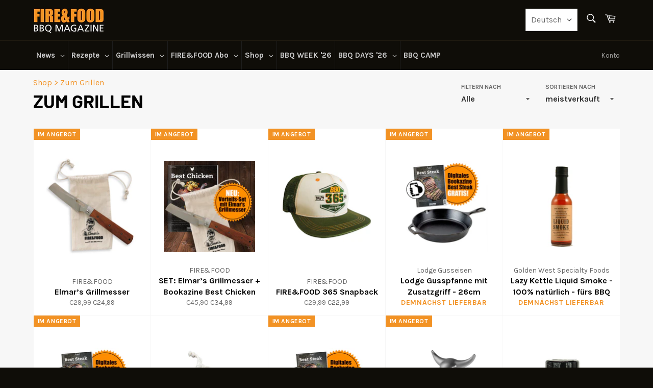

--- FILE ---
content_type: text/html; charset=utf-8
request_url: https://www.fire-food.com/collections/zum-grillen?page=1
body_size: 98268
content:


















<!doctype html>
<html class="no-js" lang="de">
<head>

<script>
    var BC_JSON_ObjectBypass = {"_ab":{"description":"Used in connection with access to admin.","provider":"Shopify","recommendation":"0","editable":"false","deletable":"false","set":"0"},"_orig_referrer":{"description":"Used in connection with shopping cart.","provider":"Shopify","recommendation":"0","editable":"false","deletable":"false","set":"0"},"_landing_page":{"description":"Track landing pages.","provider":"Shopify","recommendation":"0","editable":"false","deletable":"false","set":"0"},"_secure_session_id":{"description":"Used in connection with navigation through a storefront.","provider":"Shopify","recommendation":"0","editable":"false","deletable":"false","set":"0"},"__cfduid":{"description":"The _cfduid cookie helps Cloudflare detect malicious visitors to our Customers’ websites and minimizes blocking legitimate users.","provider":"Cloudflare","recommendation":"0","editable":"false","deletable":"false","set":"0"},"Cart":{"description":"Used in connection with shopping cart.","provider":"Shopify","recommendation":"0","editable":"false","deletable":"false","set":"0"},"cart":{"description":"Used in connection with shopping cart.","provider":"Shopify","recommendation":"0","editable":"false","deletable":"false","set":"0"},"cart_sig":{"description":"Used in connection with checkout.","provider":"Shopify","recommendation":"0","editable":"false","deletable":"false","set":"0"},"cart_ts":{"description":"Used in connection with checkout.","provider":"Shopify","recommendation":"0","editable":"false","deletable":"false","set":"0"},"checkout_token":{"description":"Used in connection with checkout.","provider":"Shopify","recommendation":"0","editable":"false","deletable":"false","set":"0"},"Secret":{"description":"Used in connection with checkout.","provider":"Shopify","recommendation":"0","editable":"false","deletable":"false","set":"0"},"secure_customer_sig":{"description":"Used in connection with customer login.","provider":"Shopify","recommendation":"0","editable":"false","deletable":"false","set":"0"},"storefront_digest":{"description":"Used in connection with customer login.","provider":"Shopify","recommendation":"0","editable":"false","deletable":"false","set":"0"},"XSRF-TOKEN":{"description":"Used in connection with GDPR legal Cookie.","provider":"GDPR Legal Cookie","recommendation":"0","editable":"false","deletable":"false","set":"0"},"gdpr_legal_cookie_session":{"description":"Used in connection with GDPR legal Cookie.","provider":"GDPR Legal Cookie","recommendation":"0","editable":"false","deletable":"false","set":"0"},"_bc_c_set":{"description":"Used in connection with GDPR legal Cookie.","provider":"GDPR Legal Cookie","recommendation":"0","editable":"false","deletable":"false","set":"0","optIn":"true","live":"0"},"_s":{"description":"Shopify analytics.","provider":"Shopify","recommendation":"1","editable":"true","deletable":"false","set":"1"},"_shopify_fs":{"description":"Shopify analytics.","provider":"Shopify","recommendation":"1","editable":"true","deletable":"false","set":"1"},"_shopify_s":{"description":"Shopify analytics.","provider":"Shopify","recommendation":"1","editable":"true","deletable":"false","set":"1"},"_shopify_sa_p":{"description":"Shopify analytics relating to marketing \u0026 referrals.","provider":"Shopify","recommendation":"1","editable":"true","deletable":"false","set":"1"},"_shopify_sa_t":{"description":"Shopify analytics relating to marketing \u0026 referrals.","provider":"Shopify","recommendation":"1","editable":"true","deletable":"false","set":"1"}};
</script>

<script>
    /**************************** start custom section *******************************/

    var BC_GDPR_2ce3a13160348f524c8cc9 = {

        'google': [

            
            
            

            


            

            

        ],

        

        


        /* Custom Script sources */
        'customScriptsSRC': [
            /* example start
            --------------------------------------------
                'https://example.com/example_script.js',
                'https://example.com/other_example_script.js',
            --------------------------------------------
            example end */


        ]
    };


    var BC_GDPR_CustomScriptForShop = () => {

        /* example start
        --------------------------------------------
        /*** define function ***
        const myFunction = ()=>{
            alert('This is my function');
        }

        /*** call function ***
        myFunction();
        --------------------------------------------
        example end*/

    };


    var bc_tagManagerTasks = {
        "bc_tgm_aw" : "google",
        "bc_tgm_gtm" : "google",
        "bc_tgm_ua" : "google",
        "bc_tgm_fbp" : "facebook",
        "any": "any",
    };

    var bc_tagManagerData = {
        "google": {
            "executeBefore": {
                "params": BC_GDPR_2ce3a13160348f524c8cc9.google || []
            },
            "load": {
                "params": BC_GDPR_2ce3a13160348f524c8cc9.google || []
            },
            "executeAfter": {
                "params": BC_GDPR_2ce3a13160348f524c8cc9.google || []
            },
            "data": {
                "googleSRC": 'https://www.googletagmanager.com/gtag/js?id=',
                "googleGTM" : "https://www.googletagmanager.com/gtm.js?id="
            }
        },
        "facebook": {
            "load": {
                "params": BC_GDPR_2ce3a13160348f524c8cc9.facebook || null,
            }
        },

        'customScripts': BC_GDPR_2ce3a13160348f524c8cc9.customScriptsSRC || [],

    };


    /************************************** end Google-Analytics, Facebook Pixel & custom Script sources ****************************************/


</script>


  <meta name="google-site-verification" content="mBgDiqleb9Ov7JWVLmPTBSxIFFnRqZuKJ2Teh6mU7K0" />

  <meta charset="utf-8">
  <meta http-equiv="X-UA-Compatible" content="IE=edge,chrome=1">
  <meta name="viewport" content="width=device-width,initial-scale=1">
  <meta name="theme-color" content="#0f0d08">

  
    <link rel="shortcut icon" href="//www.fire-food.com/cdn/shop/files/favicon_32x32.jpg?v=1613793571" type="image/png">
  

  <link rel="canonical" href="https://www.fire-food.com/collections/zum-grillen">
  <title>
  Zum Grillen &ndash; FIRE&amp;FOOD
  </title>

  
    <meta name="description" content="">
  

  <!-- /snippets/social-meta-tags.liquid -->




<meta property="og:site_name" content="FIRE&amp;FOOD">
<meta property="og:url" content="https://www.fire-food.com/collections/zum-grillen">
<meta property="og:title" content="Zum Grillen">
<meta property="og:type" content="product.group">
<meta property="og:description" content="FIRE&FOOD ist Deutschlands erstes und ältestes Grill- und Barbecue-Magazin. Seit 2002 steht FIRE&FOOD für den authentisches Lifestyle des BBQ. Hier finden Griller alles was das Herz höher schlagen lässt: Rezepte, Grillwissen, News, Abo, Bookazines, Bücher, Grillzubehör. Starke Marken: Lodge, Meater, Petromax, Rösle.">





<meta name="twitter:card" content="summary_large_image">
<meta name="twitter:title" content="Zum Grillen">
<meta name="twitter:description" content="FIRE&FOOD ist Deutschlands erstes und ältestes Grill- und Barbecue-Magazin. Seit 2002 steht FIRE&FOOD für den authentisches Lifestyle des BBQ. Hier finden Griller alles was das Herz höher schlagen lässt: Rezepte, Grillwissen, News, Abo, Bookazines, Bücher, Grillzubehör. Starke Marken: Lodge, Meater, Petromax, Rösle.">


  <script>
    document.documentElement.className = document.documentElement.className.replace('no-js', 'js');
  </script>

  <link href="//www.fire-food.com/cdn/shop/t/27/assets/theme.scss.css?v=56997765200882731501762858697" rel="stylesheet" type="text/css" media="all" />

  <script>
    window.theme = window.theme || {};

    theme.strings = {
      stockAvailable: "1 übrig, direkt Versandbereit",
      addToCart: "In den Warenkorb legen",
      soldOut: "Demnächst lieferbar",
      unavailable: "Nicht vorrätig",
      noStockAvailable: "Der Artikel konnte nicht in Ihren Warenkorb gelegt werden, da nicht genug Einheiten auf Lager sind.",
      willNotShipUntil: "Wird nach dem [date] versendet",
      willBeInStockAfter: "Wird nach dem [date] auf Lager sein",
      totalCartDiscount: "Sie sparen [savings]",
      addressError: "Kann die Adresse nicht finden",
      addressNoResults: "Keine Ergebnisse für diese Adresse",
      addressQueryLimit: "Sie haben die Google- API-Nutzungsgrenze überschritten. Betrachten wir zu einem \u003ca href=\"https:\/\/developers.google.com\/maps\/premium\/usage-limits\"\u003ePremium-Paket\u003c\/a\u003e zu aktualisieren.",
      authError: "Es gab ein Problem bei Google Maps API Konto zu authentifizieren.",
      slideNumber: "Folie [slide_number], aktuell"
    };
  </script>

  <script src="//www.fire-food.com/cdn/shop/t/27/assets/lazysizes.min.js?v=56045284683979784691721934065" async="async"></script>

  

  <script src="//www.fire-food.com/cdn/shop/t/27/assets/vendor.js?v=59352919779726365461721934065" defer="defer"></script>

  

  <script src="//www.fire-food.com/cdn/shop/t/27/assets/theme.js?v=36598339993289739241721934065" defer="defer"></script>

  
  <script>window.performance && window.performance.mark && window.performance.mark('shopify.content_for_header.start');</script><meta name="google-site-verification" content="ghQvKj1Z4S5j-23dqfJLm9Tnqvjc6xqLSl4hcbPdnJY">
<meta name="google-site-verification" content="7vD7naPq-QlnTWoVbzQAdhvaWD06Lar3UmGdXv2UwtE">
<meta id="shopify-digital-wallet" name="shopify-digital-wallet" content="/25261408341/digital_wallets/dialog">
<meta name="shopify-checkout-api-token" content="d917c2febb3f489bf673342a38317d8c">
<meta id="in-context-paypal-metadata" data-shop-id="25261408341" data-venmo-supported="false" data-environment="production" data-locale="de_DE" data-paypal-v4="true" data-currency="EUR">
<link rel="alternate" type="application/atom+xml" title="Feed" href="/collections/zum-grillen.atom" />
<link rel="next" href="/collections/zum-grillen?page=2">
<link rel="alternate" hreflang="x-default" href="https://www.fire-food.com/collections/zum-grillen?page=1">
<link rel="alternate" hreflang="en" href="https://www.fire-food.com/en/collections/zum-grillen?page=1">
<link rel="alternate" hreflang="de-AT" href="https://www.fire-food.com/de-at/collections/zum-grillen?page=1">
<link rel="alternate" hreflang="de-CH" href="https://www.fire-food.com/de-ch/collections/zum-grillen?page=1">
<link rel="alternate" type="application/json+oembed" href="https://www.fire-food.com/collections/zum-grillen.oembed">
<script async="async" src="/checkouts/internal/preloads.js?locale=de-DE"></script>
<script id="apple-pay-shop-capabilities" type="application/json">{"shopId":25261408341,"countryCode":"DE","currencyCode":"EUR","merchantCapabilities":["supports3DS"],"merchantId":"gid:\/\/shopify\/Shop\/25261408341","merchantName":"FIRE\u0026FOOD","requiredBillingContactFields":["postalAddress","email"],"requiredShippingContactFields":["postalAddress","email"],"shippingType":"shipping","supportedNetworks":["visa","maestro","masterCard","amex"],"total":{"type":"pending","label":"FIRE\u0026FOOD","amount":"1.00"},"shopifyPaymentsEnabled":true,"supportsSubscriptions":true}</script>
<script id="shopify-features" type="application/json">{"accessToken":"d917c2febb3f489bf673342a38317d8c","betas":["rich-media-storefront-analytics"],"domain":"www.fire-food.com","predictiveSearch":true,"shopId":25261408341,"locale":"de"}</script>
<script>var Shopify = Shopify || {};
Shopify.shop = "fire-food.myshopify.com";
Shopify.locale = "de";
Shopify.currency = {"active":"EUR","rate":"1.0"};
Shopify.country = "DE";
Shopify.theme = {"name":"Venture Production | dev-sebastian","id":163658596617,"schema_name":"Venture","schema_version":"9.7.2","theme_store_id":775,"role":"main"};
Shopify.theme.handle = "null";
Shopify.theme.style = {"id":null,"handle":null};
Shopify.cdnHost = "www.fire-food.com/cdn";
Shopify.routes = Shopify.routes || {};
Shopify.routes.root = "/";</script>
<script type="module">!function(o){(o.Shopify=o.Shopify||{}).modules=!0}(window);</script>
<script>!function(o){function n(){var o=[];function n(){o.push(Array.prototype.slice.apply(arguments))}return n.q=o,n}var t=o.Shopify=o.Shopify||{};t.loadFeatures=n(),t.autoloadFeatures=n()}(window);</script>
<script id="shop-js-analytics" type="application/json">{"pageType":"collection"}</script>
<script defer="defer" async type="module" src="//www.fire-food.com/cdn/shopifycloud/shop-js/modules/v2/client.init-shop-cart-sync_dgXdnYWx.de.esm.js"></script>
<script defer="defer" async type="module" src="//www.fire-food.com/cdn/shopifycloud/shop-js/modules/v2/chunk.common_BDBpfUOT.esm.js"></script>
<script type="module">
  await import("//www.fire-food.com/cdn/shopifycloud/shop-js/modules/v2/client.init-shop-cart-sync_dgXdnYWx.de.esm.js");
await import("//www.fire-food.com/cdn/shopifycloud/shop-js/modules/v2/chunk.common_BDBpfUOT.esm.js");

  window.Shopify.SignInWithShop?.initShopCartSync?.({"fedCMEnabled":true,"windoidEnabled":true});

</script>
<script>(function() {
  var isLoaded = false;
  function asyncLoad() {
    if (isLoaded) return;
    isLoaded = true;
    var urls = ["https:\/\/formbuilder.hulkapps.com\/skeletopapp.js?shop=fire-food.myshopify.com","https:\/\/na.shgcdn3.com\/collector.js?shop=fire-food.myshopify.com","https:\/\/aivalabs.com\/cta\/?identity=SGHZqdLPikRIfQHaNHse8uhjYqdp4dWGJou9Lka8\/2jwWHzkoYtwq\u0026shop=fire-food.myshopify.com","https:\/\/upsells.boldapps.net\/v2_ui\/js\/UpsellTracker.js?shop=fire-food.myshopify.com","https:\/\/upsells.boldapps.net\/v2_ui\/js\/upsell.js?shop=fire-food.myshopify.com","https:\/\/cdn.shopify.com\/s\/files\/1\/0252\/6140\/8341\/t\/18\/assets\/booster_eu_cookie_25261408341.js?v=1609284726\u0026shop=fire-food.myshopify.com","https:\/\/trackifyx.redretarget.com\/pull\/lazy.js?shop=fire-food.myshopify.com"];
    for (var i = 0; i < urls.length; i++) {
      var s = document.createElement('script');
      s.type = 'text/javascript';
      s.async = true;
      s.src = urls[i];
      var x = document.getElementsByTagName('script')[0];
      x.parentNode.insertBefore(s, x);
    }
  };
  if(window.attachEvent) {
    window.attachEvent('onload', asyncLoad);
  } else {
    window.addEventListener('load', asyncLoad, false);
  }
})();</script>
<script id="__st">var __st={"a":25261408341,"offset":3600,"reqid":"fcf0c8be-feaa-4c20-a4ac-dc08f9a077bf-1765741439","pageurl":"www.fire-food.com\/collections\/zum-grillen?page=1","u":"dd8440dc7711","p":"collection","rtyp":"collection","rid":152890835029};</script>
<script>window.ShopifyPaypalV4VisibilityTracking = true;</script>
<script id="captcha-bootstrap">!function(){'use strict';const t='contact',e='account',n='new_comment',o=[[t,t],['blogs',n],['comments',n],[t,'customer']],c=[[e,'customer_login'],[e,'guest_login'],[e,'recover_customer_password'],[e,'create_customer']],r=t=>t.map((([t,e])=>`form[action*='/${t}']:not([data-nocaptcha='true']) input[name='form_type'][value='${e}']`)).join(','),a=t=>()=>t?[...document.querySelectorAll(t)].map((t=>t.form)):[];function s(){const t=[...o],e=r(t);return a(e)}const i='password',u='form_key',d=['recaptcha-v3-token','g-recaptcha-response','h-captcha-response',i],f=()=>{try{return window.sessionStorage}catch{return}},m='__shopify_v',_=t=>t.elements[u];function p(t,e,n=!1){try{const o=window.sessionStorage,c=JSON.parse(o.getItem(e)),{data:r}=function(t){const{data:e,action:n}=t;return t[m]||n?{data:e,action:n}:{data:t,action:n}}(c);for(const[e,n]of Object.entries(r))t.elements[e]&&(t.elements[e].value=n);n&&o.removeItem(e)}catch(o){console.error('form repopulation failed',{error:o})}}const l='form_type',E='cptcha';function T(t){t.dataset[E]=!0}const w=window,h=w.document,L='Shopify',v='ce_forms',y='captcha';let A=!1;((t,e)=>{const n=(g='f06e6c50-85a8-45c8-87d0-21a2b65856fe',I='https://cdn.shopify.com/shopifycloud/storefront-forms-hcaptcha/ce_storefront_forms_captcha_hcaptcha.v1.5.2.iife.js',D={infoText:'Durch hCaptcha geschützt',privacyText:'Datenschutz',termsText:'Allgemeine Geschäftsbedingungen'},(t,e,n)=>{const o=w[L][v],c=o.bindForm;if(c)return c(t,g,e,D).then(n);var r;o.q.push([[t,g,e,D],n]),r=I,A||(h.body.append(Object.assign(h.createElement('script'),{id:'captcha-provider',async:!0,src:r})),A=!0)});var g,I,D;w[L]=w[L]||{},w[L][v]=w[L][v]||{},w[L][v].q=[],w[L][y]=w[L][y]||{},w[L][y].protect=function(t,e){n(t,void 0,e),T(t)},Object.freeze(w[L][y]),function(t,e,n,w,h,L){const[v,y,A,g]=function(t,e,n){const i=e?o:[],u=t?c:[],d=[...i,...u],f=r(d),m=r(i),_=r(d.filter((([t,e])=>n.includes(e))));return[a(f),a(m),a(_),s()]}(w,h,L),I=t=>{const e=t.target;return e instanceof HTMLFormElement?e:e&&e.form},D=t=>v().includes(t);t.addEventListener('submit',(t=>{const e=I(t);if(!e)return;const n=D(e)&&!e.dataset.hcaptchaBound&&!e.dataset.recaptchaBound,o=_(e),c=g().includes(e)&&(!o||!o.value);(n||c)&&t.preventDefault(),c&&!n&&(function(t){try{if(!f())return;!function(t){const e=f();if(!e)return;const n=_(t);if(!n)return;const o=n.value;o&&e.removeItem(o)}(t);const e=Array.from(Array(32),(()=>Math.random().toString(36)[2])).join('');!function(t,e){_(t)||t.append(Object.assign(document.createElement('input'),{type:'hidden',name:u})),t.elements[u].value=e}(t,e),function(t,e){const n=f();if(!n)return;const o=[...t.querySelectorAll(`input[type='${i}']`)].map((({name:t})=>t)),c=[...d,...o],r={};for(const[a,s]of new FormData(t).entries())c.includes(a)||(r[a]=s);n.setItem(e,JSON.stringify({[m]:1,action:t.action,data:r}))}(t,e)}catch(e){console.error('failed to persist form',e)}}(e),e.submit())}));const S=(t,e)=>{t&&!t.dataset[E]&&(n(t,e.some((e=>e===t))),T(t))};for(const o of['focusin','change'])t.addEventListener(o,(t=>{const e=I(t);D(e)&&S(e,y())}));const B=e.get('form_key'),M=e.get(l),P=B&&M;t.addEventListener('DOMContentLoaded',(()=>{const t=y();if(P)for(const e of t)e.elements[l].value===M&&p(e,B);[...new Set([...A(),...v().filter((t=>'true'===t.dataset.shopifyCaptcha))])].forEach((e=>S(e,t)))}))}(h,new URLSearchParams(w.location.search),n,t,e,['guest_login'])})(!0,!0)}();</script>
<script integrity="sha256-52AcMU7V7pcBOXWImdc/TAGTFKeNjmkeM1Pvks/DTgc=" data-source-attribution="shopify.loadfeatures" defer="defer" src="//www.fire-food.com/cdn/shopifycloud/storefront/assets/storefront/load_feature-81c60534.js" crossorigin="anonymous"></script>
<script data-source-attribution="shopify.dynamic_checkout.dynamic.init">var Shopify=Shopify||{};Shopify.PaymentButton=Shopify.PaymentButton||{isStorefrontPortableWallets:!0,init:function(){window.Shopify.PaymentButton.init=function(){};var t=document.createElement("script");t.src="https://www.fire-food.com/cdn/shopifycloud/portable-wallets/latest/portable-wallets.de.js",t.type="module",document.head.appendChild(t)}};
</script>
<script data-source-attribution="shopify.dynamic_checkout.buyer_consent">
  function portableWalletsHideBuyerConsent(e){var t=document.getElementById("shopify-buyer-consent"),n=document.getElementById("shopify-subscription-policy-button");t&&n&&(t.classList.add("hidden"),t.setAttribute("aria-hidden","true"),n.removeEventListener("click",e))}function portableWalletsShowBuyerConsent(e){var t=document.getElementById("shopify-buyer-consent"),n=document.getElementById("shopify-subscription-policy-button");t&&n&&(t.classList.remove("hidden"),t.removeAttribute("aria-hidden"),n.addEventListener("click",e))}window.Shopify?.PaymentButton&&(window.Shopify.PaymentButton.hideBuyerConsent=portableWalletsHideBuyerConsent,window.Shopify.PaymentButton.showBuyerConsent=portableWalletsShowBuyerConsent);
</script>
<script data-source-attribution="shopify.dynamic_checkout.cart.bootstrap">document.addEventListener("DOMContentLoaded",(function(){function t(){return document.querySelector("shopify-accelerated-checkout-cart, shopify-accelerated-checkout")}if(t())Shopify.PaymentButton.init();else{new MutationObserver((function(e,n){t()&&(Shopify.PaymentButton.init(),n.disconnect())})).observe(document.body,{childList:!0,subtree:!0})}}));
</script>
<link id="shopify-accelerated-checkout-styles" rel="stylesheet" media="screen" href="https://www.fire-food.com/cdn/shopifycloud/portable-wallets/latest/accelerated-checkout-backwards-compat.css" crossorigin="anonymous">
<style id="shopify-accelerated-checkout-cart">
        #shopify-buyer-consent {
  margin-top: 1em;
  display: inline-block;
  width: 100%;
}

#shopify-buyer-consent.hidden {
  display: none;
}

#shopify-subscription-policy-button {
  background: none;
  border: none;
  padding: 0;
  text-decoration: underline;
  font-size: inherit;
  cursor: pointer;
}

#shopify-subscription-policy-button::before {
  box-shadow: none;
}

      </style>

<script>window.performance && window.performance.mark && window.performance.mark('shopify.content_for_header.end');</script>
  





  <script type="text/javascript">
    
      window.__shgMoneyFormat = window.__shgMoneyFormat || {"CHF":{"currency":"CHF","currency_symbol":"CHF","currency_symbol_location":"left","decimal_places":2,"decimal_separator":",","thousands_separator":"."},"EUR":{"currency":"EUR","currency_symbol":"€","currency_symbol_location":"left","decimal_places":2,"decimal_separator":",","thousands_separator":"."}};
    
    window.__shgCurrentCurrencyCode = window.__shgCurrentCurrencyCode || {
      currency: "EUR",
      currency_symbol: "€",
      decimal_separator: ".",
      thousands_separator: ",",
      decimal_places: 2,
      currency_symbol_location: "left"
    };
  </script>




<script>window.BOLD = window.BOLD || {};
    window.BOLD.common = window.BOLD.common || {};
    window.BOLD.common.Shopify = window.BOLD.common.Shopify || {};
    window.BOLD.common.Shopify.shop = {
      domain: 'www.fire-food.com',
      permanent_domain: 'fire-food.myshopify.com',
      url: 'https://www.fire-food.com',
      secure_url: 'https://www.fire-food.com',
      money_format: "€{{amount_with_comma_separator}}",
      currency: "EUR"
    };
    window.BOLD.common.Shopify.customer = {
      id: null,
      tags: null,
    };
    window.BOLD.common.Shopify.cart = {"note":null,"attributes":{},"original_total_price":0,"total_price":0,"total_discount":0,"total_weight":0.0,"item_count":0,"items":[],"requires_shipping":false,"currency":"EUR","items_subtotal_price":0,"cart_level_discount_applications":[],"checkout_charge_amount":0};
    window.BOLD.common.template = 'collection';window.BOLD.common.Shopify.formatMoney = function(money, format) {
        function n(t, e) {
            return "undefined" == typeof t ? e : t
        }
        function r(t, e, r, i) {
            if (e = n(e, 2),
                r = n(r, ","),
                i = n(i, "."),
            isNaN(t) || null == t)
                return 0;
            t = (t / 100).toFixed(e);
            var o = t.split(".")
                , a = o[0].replace(/(\d)(?=(\d\d\d)+(?!\d))/g, "$1" + r)
                , s = o[1] ? i + o[1] : "";
            return a + s
        }
        "string" == typeof money && (money = money.replace(".", ""));
        var i = ""
            , o = /\{\{\s*(\w+)\s*\}\}/
            , a = format || window.BOLD.common.Shopify.shop.money_format || window.Shopify.money_format || "$ {{ amount }}";
        switch (a.match(o)[1]) {
            case "amount":
                i = r(money, 2, ",", ".");
                break;
            case "amount_no_decimals":
                i = r(money, 0, ",", ".");
                break;
            case "amount_with_comma_separator":
                i = r(money, 2, ".", ",");
                break;
            case "amount_no_decimals_with_comma_separator":
                i = r(money, 0, ".", ",");
                break;
            case "amount_with_space_separator":
                i = r(money, 2, " ", ",");
                break;
            case "amount_no_decimals_with_space_separator":
                i = r(money, 0, " ", ",");
                break;
            case "amount_with_apostrophe_separator":
                i = r(money, 2, "'", ".");
                break;
        }
        return a.replace(o, i);
    };
    window.BOLD.common.Shopify.saveProduct = function (handle, product) {
      if (typeof handle === 'string' && typeof window.BOLD.common.Shopify.products[handle] === 'undefined') {
        if (typeof product === 'number') {
          window.BOLD.common.Shopify.handles[product] = handle;
          product = { id: product };
        }
        window.BOLD.common.Shopify.products[handle] = product;
      }
    };
    window.BOLD.common.Shopify.saveVariant = function (variant_id, variant) {
      if (typeof variant_id === 'number' && typeof window.BOLD.common.Shopify.variants[variant_id] === 'undefined') {
        window.BOLD.common.Shopify.variants[variant_id] = variant;
      }
    };window.BOLD.common.Shopify.products = window.BOLD.common.Shopify.products || {};
    window.BOLD.common.Shopify.variants = window.BOLD.common.Shopify.variants || {};
    window.BOLD.common.Shopify.handles = window.BOLD.common.Shopify.handles || {};window.BOLD.common.Shopify.saveProduct(null, null);window.BOLD.apps_installed = {"Product Upsell":3} || {};window.BOLD.common.Shopify.saveProduct("elmar-s-grillmesser", 4809084108885);window.BOLD.common.Shopify.saveVariant(32896310575189, { product_id: 4809084108885, product_handle: "elmar-s-grillmesser", price: 2499, group_id: '', csp_metafield: {}});window.BOLD.common.Shopify.saveProduct("set-elmar-s-grillmesser-bookazine-best-chicken", 4809058320469);window.BOLD.common.Shopify.saveVariant(32895963430997, { product_id: 4809058320469, product_handle: "set-elmar-s-grillmesser-bookazine-best-chicken", price: 3499, group_id: '', csp_metafield: {}});window.BOLD.common.Shopify.saveProduct("fire-food-365-snapback", 4537716211797);window.BOLD.common.Shopify.saveVariant(31798096461909, { product_id: 4537716211797, product_handle: "fire-food-365-snapback", price: 2299, group_id: '', csp_metafield: {}});window.BOLD.common.Shopify.saveProduct("lodge-gusspfanne-mit-zusatzgriff-26cm", 4817866784853);window.BOLD.common.Shopify.saveVariant(32918967058517, { product_id: 4817866784853, product_handle: "lodge-gusspfanne-mit-zusatzgriff-26cm", price: 3290, group_id: '', csp_metafield: {}});window.BOLD.common.Shopify.saveProduct("lazy-kettle-brand-liquid-smoke", 4695274422357);window.BOLD.common.Shopify.saveVariant(32437873115221, { product_id: 4695274422357, product_handle: "lazy-kettle-brand-liquid-smoke", price: 895, group_id: '', csp_metafield: {}});window.BOLD.common.Shopify.saveProduct("lodge-guss-grillpfanne-eckig-26-4cm", 4817864982613);window.BOLD.common.Shopify.saveVariant(32918964371541, { product_id: 4817864982613, product_handle: "lodge-guss-grillpfanne-eckig-26-4cm", price: 4295, group_id: '', csp_metafield: {}});window.BOLD.common.Shopify.saveProduct("flaschenoffner", 4584544305237);window.BOLD.common.Shopify.saveVariant(31969306640469, { product_id: 4584544305237, product_handle: "flaschenoffner", price: 790, group_id: '', csp_metafield: {}});window.BOLD.common.Shopify.saveProduct("lodge-gusspfanne-mit-zusatzgriff-31cm", 4817866850389);window.BOLD.common.Shopify.saveVariant(32918967124053, { product_id: 4817866850389, product_handle: "lodge-gusspfanne-mit-zusatzgriff-31cm", price: 4995, group_id: '', csp_metafield: {}});window.BOLD.common.Shopify.saveProduct("bull-fork-fleischgabel", 4835719053397);window.BOLD.common.Shopify.saveVariant(32974162952277, { product_id: 4835719053397, product_handle: "bull-fork-fleischgabel", price: 2495, group_id: '', csp_metafield: {}});window.BOLD.common.Shopify.saveProduct("don-marcos-happy-ending", 4591890169941);window.BOLD.common.Shopify.saveVariant(32004036526165, { product_id: 4591890169941, product_handle: "don-marcos-happy-ending", price: 1095, group_id: '', csp_metafield: {}});window.BOLD.common.Shopify.saveProduct("fire-food-grill-gloves-aus-leder", 4537716441173);window.BOLD.common.Shopify.saveVariant(31798096789589, { product_id: 4537716441173, product_handle: "fire-food-grill-gloves-aus-leder", price: 1990, group_id: '', csp_metafield: {}});window.BOLD.common.Shopify.saveProduct("deckelheber-fur-petromax-feuertopf", 4582360252501);window.BOLD.common.Shopify.saveVariant(31963824521301, { product_id: 4582360252501, product_handle: "deckelheber-fur-petromax-feuertopf", price: 990, group_id: '', csp_metafield: {}});window.BOLD.common.Shopify.saveProduct("lodge-gusspfanne-20cm", 4817866719317);window.BOLD.common.Shopify.saveVariant(32918966992981, { product_id: 4817866719317, product_handle: "lodge-gusspfanne-20cm", price: 2790, group_id: '', csp_metafield: {}});window.BOLD.common.Shopify.saveProduct("untersetzer-fur-petromax-feuertopf", 4582364151893);window.BOLD.common.Shopify.saveVariant(31963840217173, { product_id: 4582364151893, product_handle: "untersetzer-fur-petromax-feuertopf", price: 899, group_id: '', csp_metafield: {}});window.BOLD.common.Shopify.saveProduct("don-marcos-spezial-steak-bbq-salz-meersalz", 4644171743317);window.BOLD.common.Shopify.saveVariant(32227088793685, { product_id: 4644171743317, product_handle: "don-marcos-spezial-steak-bbq-salz-meersalz", price: 550, group_id: '', csp_metafield: {}});window.BOLD.common.Shopify.saveProduct("feuerpfanne-fp30-mit-stiel", 4582405800021);window.BOLD.common.Shopify.saveVariant(31963925774421, { product_id: 4582405800021, product_handle: "feuerpfanne-fp30-mit-stiel", price: 3990, group_id: '', csp_metafield: {}});window.BOLD.common.Shopify.saveProduct("holzspachtel-mit-einbrand", 4582394298453);window.BOLD.common.Shopify.saveVariant(31963906965589, { product_id: 4582394298453, product_handle: "holzspachtel-mit-einbrand", price: 549, group_id: '', csp_metafield: {}});window.BOLD.common.Shopify.saveProduct("don-marcos-pigwing", 4591890202709);window.BOLD.common.Shopify.saveVariant(32004036558933, { product_id: 4591890202709, product_handle: "don-marcos-pigwing", price: 999, group_id: '', csp_metafield: {}});window.BOLD.common.Shopify.saveProduct("feuerpfanne-fp25-mit-stiel", 4582328664149);window.BOLD.common.Shopify.saveVariant(31963735687253, { product_id: 4582328664149, product_handle: "feuerpfanne-fp25-mit-stiel", price: 3490, group_id: '', csp_metafield: {}});window.BOLD.common.Shopify.saveProduct("lodge-gusspfanne-tief-mit-zusatzgriff-26cm", 4817864818773);window.BOLD.common.Shopify.saveVariant(32918964207701, { product_id: 4817864818773, product_handle: "lodge-gusspfanne-tief-mit-zusatzgriff-26cm", price: 4499, group_id: '', csp_metafield: {}});window.BOLD.common.Shopify.saveProduct("beefer®-one-pro-vorteilspaket-mit-abdeckhaube-und-bookazine", 4785849368661);window.BOLD.common.Shopify.saveVariant(32804615651413, { product_id: 4785849368661, product_handle: "beefer®-one-pro-vorteilspaket-mit-abdeckhaube-und-bookazine", price: 79900, group_id: '', csp_metafield: {}});window.BOLD.common.Shopify.saveProduct("fire-food-pitmaster-patch-original", 4537715654741);window.BOLD.common.Shopify.saveVariant(31798095806549, { product_id: 4537715654741, product_handle: "fire-food-pitmaster-patch-original", price: 499, group_id: '', csp_metafield: {}});window.BOLD.common.Shopify.saveProduct("fire-food-2021-jahresset", 6660082597973);window.BOLD.common.Shopify.saveVariant(39647182258261, { product_id: 6660082597973, product_handle: "fire-food-2021-jahresset", price: 1990, group_id: '', csp_metafield: {}});window.BOLD.common.Shopify.saveProduct("aramid-pro-300-handschuhe", 4582372999253);window.BOLD.common.Shopify.saveVariant(31963866071125, { product_id: 4582372999253, product_handle: "aramid-pro-300-handschuhe", price: 3499, group_id: '', csp_metafield: {}});window.BOLD.common.Shopify.saveProduct("petromax-pfannenknecht", 4617079980117);window.BOLD.common.Shopify.saveVariant(32117804433493, { product_id: 4617079980117, product_handle: "petromax-pfannenknecht", price: 2190, group_id: '', csp_metafield: {}});window.BOLD.common.Shopify.saveProduct("holzloffel-mit-einbrand", 4582399803477);window.BOLD.common.Shopify.saveVariant(31963916435541, { product_id: 4582399803477, product_handle: "holzloffel-mit-einbrand", price: 549, group_id: '', csp_metafield: {}});window.BOLD.common.Shopify.saveProduct("don-marcos-cherry-bomb", 4591883288661);window.BOLD.common.Shopify.saveVariant(32004001890389, { product_id: 4591883288661, product_handle: "don-marcos-cherry-bomb", price: 999, group_id: '', csp_metafield: {}});window.BOLD.common.Shopify.saveProduct("australian-hot-spicy-bbq-sauce-355ml", 8200458305801);window.BOLD.common.Shopify.saveVariant(44314220298505, { product_id: 8200458305801, product_handle: "australian-hot-spicy-bbq-sauce-355ml", price: 649, group_id: '', csp_metafield: {}});window.BOLD.common.Shopify.saveProduct("feuerpfanne-fp30h-mit-zwei-henkeln", 4654124138581);window.BOLD.common.Shopify.saveVariant(32276366065749, { product_id: 4654124138581, product_handle: "feuerpfanne-fp30h-mit-zwei-henkeln", price: 3990, group_id: '', csp_metafield: {}});window.BOLD.common.Shopify.saveProduct("lodge-gusspfanne-tief-mit-zusatzgriff-30-5cm", 4817864851541);window.BOLD.common.Shopify.saveVariant(32918964240469, { product_id: 4817864851541, product_handle: "lodge-gusspfanne-tief-mit-zusatzgriff-30-5cm", price: 6990, group_id: '', csp_metafield: {}});window.BOLD.common.Shopify.saveProduct("pro-star-fleischwolf", 4709987582037);window.BOLD.common.Shopify.saveVariant(32486576881749, { product_id: 4709987582037, product_handle: "pro-star-fleischwolf", price: 14990, group_id: '', csp_metafield: {}});window.BOLD.common.Shopify.saveProduct("old-texas-bbq-sauce-455ml", 8200458371337);window.BOLD.common.Shopify.saveVariant(44314221510921, { product_id: 8200458371337, product_handle: "old-texas-bbq-sauce-455ml", price: 679, group_id: '', csp_metafield: {}});window.BOLD.common.Shopify.saveProduct("kochmesser-ajax-20cm-geschenkset-serie-red-spirit-von-dick", 4624241066069);window.BOLD.common.Shopify.saveVariant(32142859632725, { product_id: 4624241066069, product_handle: "kochmesser-ajax-20cm-geschenkset-serie-red-spirit-von-dick", price: 7999, group_id: '', csp_metafield: {}});window.BOLD.common.Shopify.saveProduct("don-marcos-mafia-coffee-rub", 4591890235477);window.BOLD.common.Shopify.saveVariant(32004036591701, { product_id: 4591890235477, product_handle: "don-marcos-mafia-coffee-rub", price: 1095, group_id: '', csp_metafield: {}});window.BOLD.common.Shopify.saveProduct("profi-wurstfuller-3-liter-stehend", 4709987680341);window.BOLD.common.Shopify.saveVariant(32486577012821, { product_id: 4709987680341, product_handle: "profi-wurstfuller-3-liter-stehend", price: 21900, group_id: '', csp_metafield: {}});window.BOLD.common.Shopify.saveProduct("petromax-aramid-griffhulle-fur-feuerpfanne", 4628968964181);window.BOLD.common.Shopify.saveVariant(32161035026517, { product_id: 4628968964181, product_handle: "petromax-aramid-griffhulle-fur-feuerpfanne", price: 1299, group_id: '', csp_metafield: {}});window.BOLD.common.Shopify.saveProduct("smoky-apple-16-oz", 4695343366229);window.BOLD.common.Shopify.saveVariant(32438060089429, { product_id: 4695343366229, product_handle: "smoky-apple-16-oz", price: 795, group_id: '', csp_metafield: {}});window.BOLD.common.Shopify.saveProduct("officemesser-9-cm-serie-1905-von-dick", 4624242081877);window.BOLD.common.Shopify.saveVariant(32142863269973, { product_id: 4624242081877, product_handle: "officemesser-9-cm-serie-1905-von-dick", price: 3390, group_id: '', csp_metafield: {}});window.BOLD.common.Shopify.saveProduct("don-marcos-basic-line-rind", 4591890333781);window.BOLD.common.Shopify.saveVariant(32004036722773, { product_id: 4591890333781, product_handle: "don-marcos-basic-line-rind", price: 695, group_id: '', csp_metafield: {}});window.BOLD.common.Shopify.saveProduct("kochmesser-ajax-22-cm-serie-1905-von-dick", 4624241819733);window.BOLD.common.Shopify.saveVariant(32142861369429, { product_id: 4624241819733, product_handle: "kochmesser-ajax-22-cm-serie-1905-von-dick", price: 8499, group_id: '', csp_metafield: {}});window.BOLD.common.Shopify.saveProduct("elmar-s-fire-food-raucherspirale", 8309588164873);window.BOLD.common.Shopify.saveVariant(44625418649865, { product_id: 8309588164873, product_handle: "elmar-s-fire-food-raucherspirale", price: 1990, group_id: '', csp_metafield: {}});window.BOLD.common.Shopify.saveProduct("feuerpfanne-fp35-t-mit-stiel", 4617079685205);window.BOLD.common.Shopify.saveVariant(32117803090005, { product_id: 4617079685205, product_handle: "feuerpfanne-fp35-t-mit-stiel", price: 4790, group_id: '', csp_metafield: {}});window.BOLD.common.Shopify.saveProduct("don-marcos-texas-rub", 4812172034133);window.BOLD.common.Shopify.saveVariant(32905783083093, { product_id: 4812172034133, product_handle: "don-marcos-texas-rub", price: 1095, group_id: '', csp_metafield: {}});window.BOLD.common.Shopify.saveVariant(32905783115861, { product_id: 4812172034133, product_handle: "don-marcos-texas-rub", price: 2390, group_id: '', csp_metafield: {}});window.BOLD.common.Shopify.saveProduct("elmar-s-fire-food-schneidebrett-mit-saftrille", 8336707158281);window.BOLD.common.Shopify.saveVariant(44700825911561, { product_id: 8336707158281, product_handle: "elmar-s-fire-food-schneidebrett-mit-saftrille", price: 6499, group_id: '', csp_metafield: {}});window.BOLD.common.Shopify.saveProduct("oren-pink-butcher-paper-24", 6552295047253);window.BOLD.common.Shopify.saveVariant(39280194814037, { product_id: 6552295047253, product_handle: "oren-pink-butcher-paper-24", price: 3695, group_id: '', csp_metafield: {}});window.BOLD.common.Shopify.saveProduct("stokes-real-tomato-ketchup-257ml", 8200458141961);window.BOLD.common.Shopify.saveVariant(44314220134665, { product_id: 8200458141961, product_handle: "stokes-real-tomato-ketchup-257ml", price: 429, group_id: '', csp_metafield: {}});window.BOLD.common.Shopify.saveProduct("flexibler-grill-und-pfannenwender-langgriff", 4582358253653);window.BOLD.common.Shopify.saveVariant(31963817115733, { product_id: 4582358253653, product_handle: "flexibler-grill-und-pfannenwender-langgriff", price: 2399, group_id: '', csp_metafield: {}});window.BOLD.common.Shopify.saveProduct("don-marcos-pork-powder-rub", 4812172066901);window.BOLD.common.Shopify.saveVariant(32905783017557, { product_id: 4812172066901, product_handle: "don-marcos-pork-powder-rub", price: 1095, group_id: '', csp_metafield: {}});window.BOLD.common.Shopify.saveVariant(32905783050325, { product_id: 4812172066901, product_handle: "don-marcos-pork-powder-rub", price: 2390, group_id: '', csp_metafield: {}});window.BOLD.common.Shopify.saveProduct("lodge-gusspfanne-33cm", 8212347617545);window.BOLD.common.Shopify.saveVariant(44355928588553, { product_id: 8212347617545, product_handle: "lodge-gusspfanne-33cm", price: 6990, group_id: '', csp_metafield: {}});window.BOLD.common.Shopify.saveProduct("skotti-grill-gaskartusche-en417", 6577492328533);window.BOLD.common.Shopify.saveVariant(39370643079253, { product_id: 6577492328533, product_handle: "skotti-grill-gaskartusche-en417", price: 999, group_id: '', csp_metafield: {}});window.BOLD.common.Shopify.saveProduct("fire-food-logo-patch-original", 4537716310101);window.BOLD.common.Shopify.saveVariant(31798096658517, { product_id: 4537716310101, product_handle: "fire-food-logo-patch-original", price: 499, group_id: '', csp_metafield: {}});window.BOLD.common.Shopify.saveProduct("lodge-gusspfanne-16cm", 6551903502421);window.BOLD.common.Shopify.saveVariant(39278964408405, { product_id: 6551903502421, product_handle: "lodge-gusspfanne-16cm", price: 2190, group_id: '', csp_metafield: {}});window.BOLD.common.Shopify.saveProduct("santoku-18cm-serie-red-spirit-von-dick", 4624241164373);window.BOLD.common.Shopify.saveVariant(32142859763797, { product_id: 4624241164373, product_handle: "santoku-18cm-serie-red-spirit-von-dick", price: 4990, group_id: '', csp_metafield: {}});window.BOLD.common.Shopify.saveProduct("don-marcos-basic-line-geflugel", 4591890301013);window.BOLD.common.Shopify.saveVariant(32004036690005, { product_id: 4591890301013, product_handle: "don-marcos-basic-line-geflugel", price: 696, group_id: '', csp_metafield: {}});window.BOLD.common.Shopify.saveProduct("stokes-curry-ketchup-257ml", 8200458174729);window.BOLD.common.Shopify.saveVariant(44314220200201, { product_id: 8200458174729, product_handle: "stokes-curry-ketchup-257ml", price: 499, group_id: '', csp_metafield: {}});window.BOLD.common.Shopify.saveProduct("grill-und-kohlenzange-klein", 4582403932245);window.BOLD.common.Shopify.saveVariant(31963923513429, { product_id: 4582403932245, product_handle: "grill-und-kohlenzange-klein", price: 1690, group_id: '', csp_metafield: {}});window.BOLD.common.Shopify.saveProduct("don-marcos-crazy-chicken-rub", 4812172001365);window.BOLD.common.Shopify.saveVariant(32905783148629, { product_id: 4812172001365, product_handle: "don-marcos-crazy-chicken-rub", price: 1095, group_id: '', csp_metafield: {}});window.BOLD.common.Shopify.saveVariant(32905783312469, { product_id: 4812172001365, product_handle: "don-marcos-crazy-chicken-rub", price: 2390, group_id: '', csp_metafield: {}});window.BOLD.common.Shopify.saveProduct("fire-food-mutze-grau", 8024700420361);window.BOLD.common.Shopify.saveVariant(43724078776585, { product_id: 8024700420361, product_handle: "fire-food-mutze-grau", price: 1599, group_id: '', csp_metafield: {}});window.BOLD.common.Shopify.saveProduct("bear-paws-grizzly-edition", 6552350752853);window.BOLD.common.Shopify.saveVariant(39280413081685, { product_id: 6552350752853, product_handle: "bear-paws-grizzly-edition", price: 1290, group_id: '', csp_metafield: {}});window.BOLD.common.Shopify.saveVariant(39280413114453, { product_id: 6552350752853, product_handle: "bear-paws-grizzly-edition", price: 1290, group_id: '', csp_metafield: {}});window.BOLD.common.Shopify.saveVariant(39280413147221, { product_id: 6552350752853, product_handle: "bear-paws-grizzly-edition", price: 1290, group_id: '', csp_metafield: {}});window.BOLD.common.Shopify.saveVariant(39280413179989, { product_id: 6552350752853, product_handle: "bear-paws-grizzly-edition", price: 1290, group_id: '', csp_metafield: {}});window.BOLD.common.Shopify.saveVariant(39280413212757, { product_id: 6552350752853, product_handle: "bear-paws-grizzly-edition", price: 1290, group_id: '', csp_metafield: {}});window.BOLD.common.Shopify.saveVariant(39280413245525, { product_id: 6552350752853, product_handle: "bear-paws-grizzly-edition", price: 1290, group_id: '', csp_metafield: {}});window.BOLD.common.Shopify.saveProduct("petromax-atago-bookazine-black-pots-print", 4830649188437);window.BOLD.common.Shopify.saveVariant(32954661371989, { product_id: 4830649188437, product_handle: "petromax-atago-bookazine-black-pots-print", price: 20990, group_id: '', csp_metafield: {}});window.BOLD.common.Shopify.saveProduct("don-marco-s-fladenbrot-naan-style-backmischung-420g", 4644171317333);window.BOLD.common.Shopify.saveVariant(32227086467157, { product_id: 4644171317333, product_handle: "don-marco-s-fladenbrot-naan-style-backmischung-420g", price: 499, group_id: '', csp_metafield: {}});window.BOLD.common.Shopify.saveProduct("steakmesser-set-4-teilig-serie-1905-von-dick", 4624242868309);window.BOLD.common.Shopify.saveVariant(32142869495893, { product_id: 4624242868309, product_handle: "steakmesser-set-4-teilig-serie-1905-von-dick", price: 11990, group_id: '', csp_metafield: {}});window.BOLD.common.Shopify.saveProduct("don-marcos-basic-line-schwein", 4591890366549);window.BOLD.common.Shopify.saveVariant(32004036755541, { product_id: 4591890366549, product_handle: "don-marcos-basic-line-schwein", price: 695, group_id: '', csp_metafield: {}});window.BOLD.common.Shopify.saveProduct("australian-bbq-sauce-355ml", 8200458273033);window.BOLD.common.Shopify.saveVariant(44314220265737, { product_id: 8200458273033, product_handle: "australian-bbq-sauce-355ml", price: 649, group_id: '', csp_metafield: {}});window.BOLD.common.Shopify.saveProduct("fish-rub-6-8-oz", 4695248535637);window.BOLD.common.Shopify.saveVariant(32437757149269, { product_id: 4695248535637, product_handle: "fish-rub-6-8-oz", price: 495, group_id: '', csp_metafield: {}});window.BOLD.common.Shopify.saveProduct("lodge-grill-gusspfanne-mit-loop-griffen-rund-30cm", 6551903699029);window.BOLD.common.Shopify.saveVariant(39278964736085, { product_id: 6551903699029, product_handle: "lodge-grill-gusspfanne-mit-loop-griffen-rund-30cm", price: 4900, group_id: '', csp_metafield: {}});window.BOLD.common.Shopify.saveProduct("don-marco-s-barbecue-chimichurri", 4812171968597);window.BOLD.common.Shopify.saveVariant(32905782853717, { product_id: 4812171968597, product_handle: "don-marco-s-barbecue-chimichurri", price: 895, group_id: '', csp_metafield: {}});window.BOLD.common.Shopify.saveProduct("fire-food-logo-aufkleber", 4379550613589);window.BOLD.common.Shopify.saveVariant(31264806273109, { product_id: 4379550613589, product_handle: "fire-food-logo-aufkleber", price: 299, group_id: '', csp_metafield: {}});window.BOLD.common.Shopify.saveProduct("continenta-schneidebrett-mit-edelstahl-schublade", 6568088305749);window.BOLD.common.Shopify.saveVariant(39327772606549, { product_id: 6568088305749, product_handle: "continenta-schneidebrett-mit-edelstahl-schublade", price: 4999, group_id: '', csp_metafield: {}});window.BOLD.common.Shopify.saveProduct("black-bbq-saucen-der-weltmeister", 4843213783125);window.BOLD.common.Shopify.saveVariant(33003577770069, { product_id: 4843213783125, product_handle: "black-bbq-saucen-der-weltmeister", price: 2290, group_id: '', csp_metafield: {}});window.BOLD.common.Shopify.saveProduct("elmar-s-schwedenfeuer-disc", 4809084239957);window.BOLD.common.Shopify.saveVariant(32896310968405, { product_id: 4809084239957, product_handle: "elmar-s-schwedenfeuer-disc", price: 1999, group_id: '', csp_metafield: {}});window.BOLD.common.Shopify.saveProduct("wood-planks-western-red-cedar-xl-2stuck", 4668302590037);window.BOLD.common.Shopify.saveVariant(32333927186517, { product_id: 4668302590037, product_handle: "wood-planks-western-red-cedar-xl-2stuck", price: 1590, group_id: '', csp_metafield: {}});window.BOLD.common.Shopify.saveProduct("hausgemachte-bacon-jam-200g", 4835741139029);window.BOLD.common.Shopify.saveVariant(32974212038741, { product_id: 4835741139029, product_handle: "hausgemachte-bacon-jam-200g", price: 890, group_id: '', csp_metafield: {}});window.BOLD.common.Shopify.saveProduct("meat-rub-original-6-5-oz", 8470087106825);window.BOLD.common.Shopify.saveVariant(45104822386953, { product_id: 8470087106825, product_handle: "meat-rub-original-6-5-oz", price: 395, group_id: '', csp_metafield: {}});window.BOLD.common.Shopify.saveProduct("meat-rub-spicy-6-5-oz", 4695351590997);window.BOLD.common.Shopify.saveVariant(32438081880149, { product_id: 4695351590997, product_handle: "meat-rub-spicy-6-5-oz", price: 495, group_id: '', csp_metafield: {}});window.BOLD.common.Shopify.saveProduct("continenta-multifunktionsbrett-stirnholz-mit-3-edelstahl-schubladen", 6568088371285);window.BOLD.common.Shopify.saveVariant(39327773065301, { product_id: 6568088371285, product_handle: "continenta-multifunktionsbrett-stirnholz-mit-3-edelstahl-schubladen", price: 5499, group_id: '', csp_metafield: {}});window.BOLD.common.Shopify.saveProduct("don-marcos-spezial-steak-bbq-salz-rosa-steinsalz", 4644172529749);window.BOLD.common.Shopify.saveVariant(32227091578965, { product_id: 4644172529749, product_handle: "don-marcos-spezial-steak-bbq-salz-rosa-steinsalz", price: 550, group_id: '', csp_metafield: {}});window.BOLD.common.Shopify.saveProduct("santoku-18cm-mit-kullenschliff-serie-1905-von-dick", 4624243589205);window.BOLD.common.Shopify.saveVariant(32142871035989, { product_id: 4624243589205, product_handle: "santoku-18cm-mit-kullenschliff-serie-1905-von-dick", price: 8900, group_id: '', csp_metafield: {}});window.BOLD.common.Shopify.saveProduct("tantomesser-21cm-serie-red-spirit-von-dick", 4624241262677);window.BOLD.common.Shopify.saveVariant(32142860582997, { product_id: 4624241262677, product_handle: "tantomesser-21cm-serie-red-spirit-von-dick", price: 6490, group_id: '', csp_metafield: {}});window.BOLD.common.Shopify.saveProduct("don-marcos-precious-steak-pepper-classic", 4592456269909);window.BOLD.common.Shopify.saveVariant(32006605144149, { product_id: 4592456269909, product_handle: "don-marcos-precious-steak-pepper-classic", price: 999, group_id: '', csp_metafield: {}});window.BOLD.common.Shopify.saveProduct("lodge-gusspfanne-mit-zwei-loop-griffen-30cm", 4817864917077);window.BOLD.common.Shopify.saveVariant(32918964306005, { product_id: 4817864917077, product_handle: "lodge-gusspfanne-mit-zwei-loop-griffen-30cm", price: 4390, group_id: '', csp_metafield: {}});window.BOLD.common.Shopify.saveProduct("messerscheide-antislip-fur-ajax-serie-1905-von-dick", 4624243261525);window.BOLD.common.Shopify.saveVariant(32142870151253, { product_id: 4624243261525, product_handle: "messerscheide-antislip-fur-ajax-serie-1905-von-dick", price: 1290, group_id: '', csp_metafield: {}});window.BOLD.common.Shopify.saveProduct("turk-schmiedeeiserne-pfanne-28-cm-hakenstiel-gratis-download", 15166328471817);window.BOLD.common.Shopify.saveVariant(55528054489353, { product_id: 15166328471817, product_handle: "turk-schmiedeeiserne-pfanne-28-cm-hakenstiel-gratis-download", price: 2595, group_id: '', csp_metafield: {}});window.BOLD.common.Shopify.saveProduct("elmar-s-fire-food-schleif-schneid-duo", 8345155043593);window.BOLD.common.Shopify.saveVariant(44724212793609, { product_id: 8345155043593, product_handle: "elmar-s-fire-food-schleif-schneid-duo", price: 6400, group_id: '', csp_metafield: {}});window.BOLD.common.Shopify.saveProduct("elmar-s-fire-food-raucher-chunks", 8309588132105);window.BOLD.common.Shopify.saveVariant(44625418617097, { product_id: 8309588132105, product_handle: "elmar-s-fire-food-raucher-chunks", price: 990, group_id: '', csp_metafield: {}});window.BOLD.common.Shopify.saveProduct("continenta-tranchierbrett-aus-akazien-stirnholz-42x29x3-2cm", 6568088600661);window.BOLD.common.Shopify.saveVariant(39327773294677, { product_id: 6568088600661, product_handle: "continenta-tranchierbrett-aus-akazien-stirnholz-42x29x3-2cm", price: 6499, group_id: '', csp_metafield: {}});window.BOLD.common.Shopify.saveProduct("lodge-pfannkuchenpfanne-27-cm", 6560717832277);window.BOLD.common.Shopify.saveVariant(39304559460437, { product_id: 6560717832277, product_handle: "lodge-pfannkuchenpfanne-27-cm", price: 3499, group_id: '', csp_metafield: {}});window.BOLD.common.Shopify.saveProduct("royal-spice-flammlachs-gewurz-250g", 6535387054165);window.BOLD.common.Shopify.saveVariant(39246471299157, { product_id: 6535387054165, product_handle: "royal-spice-flammlachs-gewurz-250g", price: 1250, group_id: '', csp_metafield: {}});window.BOLD.common.Shopify.saveProduct("brotmesser-32-cm-serie-1905-von-dick", 4624241983573);window.BOLD.common.Shopify.saveVariant(32142862450773, { product_id: 4624241983573, product_handle: "brotmesser-32-cm-serie-1905-von-dick", price: 9900, group_id: '', csp_metafield: {}});window.BOLD.common.Shopify.saveProduct("14-inch-cook-it-all-gusseisen-kochgeschirr-bookazine-gratis", 4606849515605);window.BOLD.common.Shopify.saveVariant(32076156665941, { product_id: 4606849515605, product_handle: "14-inch-cook-it-all-gusseisen-kochgeschirr-bookazine-gratis", price: 14990, group_id: '', csp_metafield: {}});window.BOLD.common.Shopify.saveProduct("fire-food-mini-bull-forks-10er-set-bbq-snack-gabeln", 9204760805641);window.BOLD.common.Shopify.saveVariant(48167184498953, { product_id: 9204760805641, product_handle: "fire-food-mini-bull-forks-10er-set-bbq-snack-gabeln", price: 3699, group_id: '', csp_metafield: {}});window.BOLD.common.Shopify.saveProduct("fire-food-brand-snapback", 4809053175893);window.BOLD.common.Shopify.saveVariant(32895894716501, { product_id: 4809053175893, product_handle: "fire-food-brand-snapback", price: 2499, group_id: '', csp_metafield: {}});window.BOLD.common.Shopify.saveProduct("fire-food-365-lederarmband", 4537716047957);window.BOLD.common.Shopify.saveVariant(31798096298069, { product_id: 4537716047957, product_handle: "fire-food-365-lederarmband", price: 3999, group_id: '', csp_metafield: {}});window.BOLD.common.Shopify.saveProduct("shichirin-grill-rechteckig-binchotan-special-paket-gratis", 6591874498645);window.BOLD.common.Shopify.saveVariant(39421692280917, { product_id: 6591874498645, product_handle: "shichirin-grill-rechteckig-binchotan-special-paket-gratis", price: 29899, group_id: '', csp_metafield: {}});window.BOLD.common.Shopify.saveProduct("lodge-gusspfanne-grill-rund-16-5cm", 4817864949845);window.BOLD.common.Shopify.saveVariant(32918964338773, { product_id: 4817864949845, product_handle: "lodge-gusspfanne-grill-rund-16-5cm", price: 2190, group_id: '', csp_metafield: {}});window.BOLD.common.Shopify.saveProduct("turk-schmiedeeiserne-servierpfanne-28-cm-2-griffe-hoher-rand", 15166329225481);window.BOLD.common.Shopify.saveVariant(55528057209097, { product_id: 15166329225481, product_handle: "turk-schmiedeeiserne-servierpfanne-28-cm-2-griffe-hoher-rand", price: 3395, group_id: '', csp_metafield: {}});window.BOLD.common.Shopify.saveProduct("fire-food-snapback-grau", 8024700387593);window.BOLD.common.Shopify.saveVariant(43724078022921, { product_id: 8024700387593, product_handle: "fire-food-snapback-grau", price: 2499, group_id: '', csp_metafield: {}});window.BOLD.common.Shopify.saveProduct("messerscheide-antislip-fur-tanto-serie-red-spirit-von-dick", 4624242966613);window.BOLD.common.Shopify.saveVariant(32142869856341, { product_id: 4624242966613, product_handle: "messerscheide-antislip-fur-tanto-serie-red-spirit-von-dick", price: 1349, group_id: '', csp_metafield: {}});window.BOLD.common.Shopify.saveProduct("filiermesser-18-cm-serie-1905-von-dick", 4624242442325);window.BOLD.common.Shopify.saveVariant(32142868381781, { product_id: 4624242442325, product_handle: "filiermesser-18-cm-serie-1905-von-dick", price: 5900, group_id: '', csp_metafield: {}});window.BOLD.common.Shopify.saveProduct("tranchiermesser-21-cm-serie-red-spirit-von-dick", 4624241393749);window.BOLD.common.Shopify.saveVariant(32142860714069, { product_id: 4624241393749, product_handle: "tranchiermesser-21-cm-serie-red-spirit-von-dick", price: 5490, group_id: '', csp_metafield: {}});window.BOLD.common.Shopify.metafields = window.BOLD.common.Shopify.metafields || {};window.BOLD.common.Shopify.metafields["bold_rp"] = {};window.BOLD.common.Shopify.metafields["bold_csp_defaults"] = {};window.BOLD.common.cacheParams = window.BOLD.common.cacheParams || {};
</script><link href="//www.fire-food.com/cdn/shop/t/27/assets/bold-upsell.css?v=95416313582519215341721934065" rel="stylesheet" type="text/css" media="all" />
<link href="//www.fire-food.com/cdn/shop/t/27/assets/bold-upsell-custom.css?v=150135899998303055901721934065" rel="stylesheet" type="text/css" media="all" /><link href="//www.fire-food.com/cdn/shop/t/27/assets/bold.css?v=8412408851715004071721934065" rel="stylesheet" type="text/css" media="all" /> 
    


  

<script type="text/javascript">
  
    window.SHG_CUSTOMER = null;
  
</script>







  
  <!-- Google Tag Manager -->
<script>(function(w,d,s,l,i){w[l]=w[l]||[];w[l].push({'gtm.start':
new Date().getTime(),event:'gtm.js'});var f=d.getElementsByTagName(s)[0],
j=d.createElement(s),dl=l!='dataLayer'?'&l='+l:'';j.async=true;j.src=
'https://www.googletagmanager.com/gtm.js?id='+i+dl;f.parentNode.insertBefore(j,f);
})(window,document,'script','dataLayer','GTM-TP39ZTN');</script>
<!-- End Google Tag Manager -->

  <!-- Taboola Pixel Code -->
<script type='text/javascript'>
  window._tfa = window._tfa || [];
  window._tfa.push({notify: 'event', name: 'page_view', id: 1527196});
  !function (t, f, a, x) {
         if (!document.getElementById(x)) {
            t.async = 1;t.src = a;t.id=x;f.parentNode.insertBefore(t, f);
         }
  }(document.createElement('script'),
  document.getElementsByTagName('script')[0],
  '//cdn.taboola.com/libtrc/unip/1527196/tfa.js',
  'tb_tfa_script');
</script>
<!-- End of Taboola Pixel Code -->
  
<!-- BEGIN app block: shopify://apps/exemptify/blocks/ExemptifyApp/53648040-92ea-472b-92a5-eb781e92b01b --><!-- Begin Exemptify messages -->
  <script>
  
    var m4u_invalid_id = "Diese Umsatzsteuer-Identifikationsnummer scheint ungültig zu sein, bitte kontaktieren Sie uns direkt.";
    var m4u_vies_down = "Der EU-Validierungsdienst ist nicht verfügbar. Bitte kontaktieren Sie uns.";
    var m4u_validated = "Ihre Umsatzsteuer-Identifikationsnummer wurde erfolgreich validiert.";
    var m4u_deleted = "Die Umsatzsteuer-ID wurde gelöscht.";
    var m4u_no_country = "Bitte geben Sie einen gültigen Ländercode ein (z. B. DK, FR, DE, ...)";
    var m4u_same_country = "Wir dürfen keine mehrwertsteuerbefreiten Rechnungen für Unternehmen im selben Land ausstellen.";
    var m4u_format_error = "Bitte geben Sie eine gültige EU-Mehrwertsteuer-ID ein.";
  
    var m4u_ptxt = "";
    var m4u_ex_vat_postfix_txt = "";
    var m4u_no_email = "Bitte geben Sie eine gültige E-Mail Adresse ein.";
  
</script>
  <!-- End Exemptify messages -->
  <script src="https://cdn.shopify.com/extensions/0199946b-5a78-7e3e-855c-f375a81ed80b/exemptify-422/assets/exemptify-jquery-3.6.0.min.js"></script>
  <!-- Begin Exemptify price display -->
  <script async src="//www.modules4u.biz/shopify/exemptify/js/fix_prices_v1.js.php?shop=fire-food.myshopify.com&country=DE&vat=&off&style=&inc_style=&vat_included_setting=false&no_local_id&tax_included=true&shop_currency=EUR&actual_currency=EUR&num_currencies=2&customer_exempt=&current_country=DE&"></script>
<!-- End Exemptify price display -->

<!-- END app block --><!-- BEGIN app block: shopify://apps/globo-mega-menu/blocks/app-embed/7a00835e-fe40-45a5-a615-2eb4ab697b58 -->
<link href="//cdn.shopify.com/extensions/019b168b-6b6b-7c54-84c2-611245eec47d/menufrontend-288/assets/main-navigation-styles.min.css" rel="stylesheet" type="text/css" media="all" />
<link href="//cdn.shopify.com/extensions/019b168b-6b6b-7c54-84c2-611245eec47d/menufrontend-288/assets/theme-styles.min.css" rel="stylesheet" type="text/css" media="all" />
<script type="text/javascript" hs-ignore data-cookieconsent="ignore" data-ccm-injected>
document.getElementsByTagName('html')[0].classList.add('globo-menu-loading');
window.GloboMenuConfig = window.GloboMenuConfig || {}
window.GloboMenuConfig.curLocale = "de";
window.GloboMenuConfig.shop = "fire-food.myshopify.com";
window.GloboMenuConfig.GloboMenuLocale = "de";
window.GloboMenuConfig.locale = "de";
window.menuRootUrl = "";
window.GloboMenuCustomer = false;
window.GloboMenuAssetsUrl = 'https://cdn.shopify.com/extensions/019b168b-6b6b-7c54-84c2-611245eec47d/menufrontend-288/assets/';
window.GloboMenuFilesUrl = '//www.fire-food.com/cdn/shop/files/';
window.GloboMenuLinklists = {"main-menu": [{'url' :"\/blogs\/news", 'title': "News"},{'url' :"\/blogs\/grillrezepte", 'title': "Rezepte"},{'url' :"\/collections\/angebote", 'title': "Angebote"},{'url' :"\/pages\/abo", 'title': "FIRE\u0026FOOD Abo"},{'url' :"\/collections\/zum-lesen", 'title': "Shop - Lesen"},{'url' :"\/collections\/zum-grillen", 'title': "Shop - Grillen"},{'url' :"https:\/\/www.bbq-week.de\/", 'title': "BBQ WEEK"}],"footer": [{'url' :"\/pages\/business", 'title': "Mediadaten etc."},{'url' :"https:\/\/www.fire-food.com\/pages\/fire-food-business-abo", 'title': "FIRE\u0026FOOD Business Abo"},{'url' :"https:\/\/www.fire-food.com\/pages\/business-newsletter", 'title': "Business Newsletter"},{'url' :"\/pages\/ueber-uns", 'title': "Über uns"},{'url' :"\/blogs\/news", 'title': "News"},{'url' :"\/pages\/events", 'title': "Events"},{'url' :"\/pages\/bbq-club", 'title': "BBQ Club"}],"footer-1": [{'url' :"\/pages\/abo-service", 'title': "Abonnenten-Service"},{'url' :"\/pages\/faq", 'title': "Hilfe \u0026 Häufige Fragen (FAQ)"},{'url' :"\/pages\/kontaktieren-sie-uns", 'title': "Kontaktiere uns"},{'url' :"\/account", 'title': "Kundenkonto"},{'url' :"\/cart", 'title': "Warenkorb"},{'url' :"\/pages\/newsletter", 'title': "Newsletter"},{'url' :"\/policies\/shipping-policy", 'title': "Versand"}],"footer-2": [{'url' :"\/pages\/abo", 'title': "FIRE\u0026FOOD Abo"},{'url' :"\/collections\/all", 'title': "Alle Produkte"},{'url' :"\/collections", 'title': "Alle Kategorien"},{'url' :"\/collections\/zum-lesen", 'title': "Zum Lesen"},{'url' :"\/collections\/zum-grillen", 'title': "Zum Grillen"},{'url' :"\/search", 'title': "Suchen"},{'url' :"\/pages\/was-unsere-kunden-sagen", 'title': "Was Kunden sagen"}],"links": [{'url' :"https:\/\/de.readly.com\/magazines\/fire-und-food", 'title': "Lesen mit Readly"},{'url' :"https:\/\/www.magzter.com\/DE\/FIREFOOD;\/FIREFOOD;-INTERNATIONAL\/Food--Beverage\/", 'title': "Lesen mit Magzter"},{'url' :"https:\/\/www.zinio.com\/de\/publications\/fire-food-international\/43678", 'title': "Lesen mit Zinio"},{'url' :"https:\/\/www.bbq-week.de\/", 'title': "FIRE\u0026FOOD BBQ WEEK"},{'url' :"https:\/\/www.bbq-camp.de\/", 'title': "FIRE\u0026FOOD BBQ CAMP"}],"business": [{'url' :"https:\/\/www.fire-food.com\/pages\/business-newsletter", 'title': "Business Newsletter"},{'url' :"https:\/\/www.fire-food.com\/pages\/business", 'title': "Mediadaten, Pressematerial etc."}],"rechtliches": [{'url' :"https:\/\/www.fire-food.com\/policies\/legal-notice", 'title': "Impressum"},{'url' :"https:\/\/www.fire-food.com\/policies\/refund-policy", 'title': "Widerrufsrecht"},{'url' :"https:\/\/www.fire-food.com\/policies\/privacy-policy", 'title': "Datenschutz"},{'url' :"https:\/\/www.fire-food.com\/policies\/terms-of-service", 'title': "AGBs"}],"customer-account-main-menu": [{'url' :"\/", 'title': "Einkaufen"},{'url' :"https:\/\/shopify.com\/25261408341\/account\/orders?locale=de\u0026region_country=DE", 'title': "Orders"}]}
window.GloboMenuConfig.is_app_embedded = true;
window.showAdsInConsole = true;
</script>

<script hs-ignore data-cookieconsent="ignore" data-ccm-injected type="text/javascript">
  window.GloboMenus = window.GloboMenus || [];
  var menuKey = 8045;
  window.GloboMenus[menuKey] = window.GloboMenus[menuKey] || {};
  window.GloboMenus[menuKey].id = menuKey;window.GloboMenus[menuKey].replacement = {"type":"auto","main_menu":"main-menu","mobile_menu":"main-menu"};window.GloboMenus[menuKey].type = "main";
  window.GloboMenus[menuKey].schedule = {"enable":false,"from":"0","to":"0"};
  window.GloboMenus[menuKey].settings ={"font":{"tab_fontsize":"15","menu_fontsize":"15","tab_fontfamily":"Karla","tab_fontweight":"regular","menu_fontfamily":"Karla","menu_fontweight":"700","tab_fontfamily_2":"Lato","menu_fontfamily_2":"karla","submenu_text_fontsize":"15","tab_fontfamily_custom":false,"menu_fontfamily_custom":false,"submenu_text_fontfamily":"Karla","submenu_text_fontweight":"regular","submenu_heading_fontsize":"15","submenu_text_fontfamily_2":"Arimo","submenu_heading_fontfamily":"Karla","submenu_heading_fontweight":"700","submenu_description_fontsize":"12","submenu_heading_fontfamily_2":"Bitter","submenu_description_fontfamily":"Karla","submenu_description_fontweight":"regular","submenu_text_fontfamily_custom":false,"submenu_description_fontfamily_2":"Indie Flower","submenu_heading_fontfamily_custom":false,"submenu_description_fontfamily_custom":false},"color":{"menu_text":"rgba(204, 204, 204, 1)","menu_border":"rgba(29, 29, 29, 1)","submenu_text":"#313131","atc_text_color":"#FFFFFF","submenu_border":"#d1d1d1","menu_background":"rgba(15, 13, 8, 1)","menu_text_hover":"rgba(242, 146, 41, 1)","sale_text_color":"#ffffff","submenu_heading":"rgba(242, 146, 41, 1)","tab_heading_color":"#202020","soldout_text_color":"#757575","submenu_background":"#ffffff","submenu_text_hover":"rgba(242, 146, 41, 1)","submenu_description":"#969696","atc_background_color":"#1F1F1F","atc_text_color_hover":"#FFFFFF","tab_background_hover":"#d9d9d9","menu_background_hover":"#1d1d1d","sale_background_color":"#ec523e","soldout_background_color":"#d5d5d5","tab_heading_active_color":"#000000","submenu_description_hover":"rgba(242, 146, 41, 1)","atc_background_color_hover":"#000000"},"general":{"align":"left","login":false,"border":true,"logout":false,"search":false,"account":false,"trigger":"hover","register":false,"atcButton":false,"indicators":true,"responsive":"750","transition":"shiftup","menu_padding":"6","carousel_loop":false,"hidewatermark":true,"mobile_border":true,"mobile_trigger":"click_toggle","submenu_border":true,"tab_lineheight":"50","menu_lineheight":"45","lazy_load_enable":false,"transition_delay":"150","transition_speed":"300","carousel_auto_play":false,"dropdown_lineheight":"50","linklist_lineheight":"28","mobile_sticky_header":true,"desktop_sticky_header":true,"mobile_hide_linklist_submenu":false},"language":{"name":"Name","sale":"Sale","send":"Send","view":"View details","email":"Email","phone":"Phone Number","search":"Search for...","message":"Message","sold_out":"Sold out","add_to_cart":"Add to cart","phone_number":"Phone number"}};
  window.GloboMenus[menuKey].itemsLength = 8;
</script><script type="template/html" id="globoMenu8045HTML"><ul class="gm-menu gm-menu-8045 gm-bordered gm-mobile-bordered gm-has-retractor gm-submenu-align-left gm-menu-trigger-hover gm-transition-shiftup" data-menu-id="8045" data-transition-speed="300" data-transition-delay="150">
<li data-gmmi="0" data-gmdi="0" class="gm-item gm-level-0 gm-has-submenu gm-submenu-mega gm-submenu-align-full"><a class="gm-target" title="News" href="/blogs/news"><span class="gm-text">News</span><span class="gm-retractor"></span></a><div 
      class="gm-submenu gm-mega gm-submenu-bordered" 
      style=""
    ><div style="" class="submenu-background"></div>
      <ul class="gm-grid">
<li class="gm-item gm-grid-item gmcol-12">
      <ul class="gm-products-grid gm-grid"><li class="gmcol-12">
            <div class="gm-heading">
              <a class="gm-target" href="/blogs/news">Zur News Übersicht</a>
            </div>
          </li><!-- BEGIN app snippet: menu.item.articles --><li class="gm-grid-item gmcol-6"><div class="gm-product-mini">
      <a class="gm-target" href="/blogs/news/markenbildungmitfirefood">
        <div class="gm-product-img"><img
        srcSet="[data-uri]"
        data-sizes="auto"
        loading="eager"
        data-src="//www.fire-food.com/cdn/shop/articles/unnamed_caa90664-7366-4756-bf95-cd6d43b7ec10_{width}x.jpg?v=1764772179"
        width="2048"
        height="1444"
        alt="Markenbildung mit FIRE&amp;FOOD"
        data-widths="[40, 100, 140, 180, 250, 260, 275, 305, 440, 610, 720, 930, 1080]"
        class="gmlazyload gm-product-img"
      /></div>
        <div class="gm-product-details">
          <div class="gm-product-name">Markenbildung mit FIRE&FOOD</div>
        </div>
      </a>
    </div></li><li class="gm-grid-item gmcol-6"><div class="gm-product-mini">
      <a class="gm-target" href="/blogs/news/rauchzeichenueberkoeln">
        <div class="gm-product-img"><img
        srcSet="[data-uri]"
        data-sizes="auto"
        loading="eager"
        data-src="//www.fire-food.com/cdn/shop/articles/unnamed_880284e4-98ba-4fe7-b277-e9991e216a41_{width}x.jpg?v=1764755712"
        width="1538"
        height="1150"
        alt="Rauchzeichen über Köln: FIRE&amp;FOOD BBQ WEEK 2026"
        data-widths="[40, 100, 140, 180, 250, 260, 275, 305, 440, 610, 720, 930, 1080]"
        class="gmlazyload gm-product-img"
      /></div>
        <div class="gm-product-details">
          <div class="gm-product-name">Rauchzeichen über Köln: FIRE&FOOD BBQ WEEK 2026</div>
        </div>
      </a>
    </div></li><li class="gm-grid-item gmcol-6"><div class="gm-product-mini">
      <a class="gm-target" href="/blogs/news/firefoodbbqdayvatertag">
        <div class="gm-product-img"><img
        srcSet="[data-uri]"
        data-sizes="auto"
        loading="eager"
        data-src="//www.fire-food.com/cdn/shop/articles/unnamed_511c44f3-fe8e-43ba-856a-68d08ea9cd85_{width}x.jpg?v=1764168131"
        width="1546"
        height="1154"
        alt="FIRE&amp;FOOD BBQ Day – Vatertag BBQ in Augsburg am 14. Mai 2026"
        data-widths="[40, 100, 140, 180, 250, 260, 275, 305, 440, 610, 720, 930, 1080]"
        class="gmlazyload gm-product-img"
      /></div>
        <div class="gm-product-details">
          <div class="gm-product-name">FIRE&FOOD BBQ Day – Vatertag BBQ in Augsburg am 14. Mai 2026</div>
        </div>
      </a>
    </div></li><li class="gm-grid-item gmcol-6"><div class="gm-product-mini">
      <a class="gm-target" href="/blogs/news/editorial-04-25">
        <div class="gm-product-img"><img
        srcSet="[data-uri]"
        data-sizes="auto"
        loading="eager"
        data-src="//www.fire-food.com/cdn/shop/articles/unnamed_8faf2d48-6e8c-4c60-9cbb-886d2250b26a_{width}x.jpg?v=1763478074"
        width="1771"
        height="1181"
        alt="Die neue FIRE&amp;FOOD erscheint am 21.11.2025"
        data-widths="[40, 100, 140, 180, 250, 260, 275, 305, 440, 610, 720, 930, 1080]"
        class="gmlazyload gm-product-img"
      /></div>
        <div class="gm-product-details">
          <div class="gm-product-name">Die neue FIRE&FOOD erscheint am 21.11.2025</div>
        </div>
      </a>
    </div></li>
</ul>
    </li></ul>
    </div></li>

<li data-gmmi="1" data-gmdi="1" class="gm-item gm-level-0 gm-has-submenu gm-submenu-mega gm-submenu-align-full"><a class="gm-target" title="Rezepte" href="/blogs/grillrezepte"><span class="gm-text">Rezepte</span><span class="gm-retractor"></span></a><div 
      class="gm-submenu gm-mega gm-submenu-bordered" 
      style=""
    ><div style="" class="submenu-background"></div>
      <ul class="gm-grid">
<li class="gm-item gm-grid-item gmcol-3 gm-has-submenu"><ul style="--columns:1" class="gm-links">
<li class="gm-item gm-heading"><a class="gm-target" title="Zur Rezepte Übersicht" href="/blogs/grillrezepte"><span class="gm-text">Zur Rezepte Übersicht</span></a>
</li>
<li class="gm-item"><a class="gm-target" title="Alle Rezepte" href="/blogs/grillrezepte"><span class="gm-text">Alle Rezepte</span></a>
</li>
<li class="gm-item"><a class="gm-target" title="Rind" href="/blogs/grillrezepte/tagged/rind"><span class="gm-text">Rind</span></a>
</li>
<li class="gm-item"><a class="gm-target" title="Schwein" href="/blogs/grillrezepte/tagged/schwein"><span class="gm-text">Schwein</span></a>
</li>
<li class="gm-item"><a class="gm-target" title="Burger" href="/blogs/grillrezepte/tagged/burger"><span class="gm-text">Burger</span></a>
</li>
<li class="gm-item"><a class="gm-target" title="Lamm &amp; Schaf" href="/blogs/grillrezepte/tagged/lamm"><span class="gm-text">Lamm & Schaf</span></a>
</li>
<li class="gm-item"><a class="gm-target" title="Dessert &amp; Süßes" href="/blogs/grillrezepte/tagged/dessert"><span class="gm-text">Dessert & Süßes</span></a>
</li>
<li class="gm-item"><a class="gm-target" title="Huhn &amp; Geflügel" href="/blogs/grillrezepte/tagged/geflugel"><span class="gm-text">Huhn & Geflügel</span></a>
</li>
<li class="gm-item"><a class="gm-target" title="Fisch &amp; Meeresfrüchte" href="/blogs/grillrezepte/tagged/fisch-meeresfruchte"><span class="gm-text">Fisch & Meeresfrüchte</span></a>
</li>
<li class="gm-item"><a class="gm-target" title="Vegetarisch" href="/blogs/grillrezepte/tagged/vegetarisch"><span class="gm-text">Vegetarisch</span></a>
</li>
<li class="gm-item"><a class="gm-target" title="Wild" href="/blogs/grillrezepte/tagged/wild"><span class="gm-text">Wild</span></a>
</li>
<li class="gm-item"><a class="gm-target" title="Wurst" href="/blogs/grillrezepte/tagged/wurst"><span class="gm-text">Wurst</span></a>
</li></ul>
</li>
<li class="gm-item gm-grid-item gmcol-9">
      <ul class="gm-products-grid gm-grid"><li class="gmcol-12">
            <div class="gm-heading">
              <a class="gm-target">Neueste Rezepte</a>
            </div>
          </li><!-- BEGIN app snippet: menu.item.articles --><li class="gm-grid-item gmcol-6"><div class="gm-product-mini">
      <a class="gm-target" href="/blogs/grillrezepte/gegrilltersaibling">
        <div class="gm-product-img"><img
        srcSet="[data-uri]"
        data-sizes="auto"
        loading="eager"
        data-src="//www.fire-food.com/cdn/shop/articles/unnamed_4b47d93e-a9b1-44ba-a5ea-e2d0d61c853c_{width}x.jpg?v=1764750857"
        width="1080"
        height="719"
        alt="Gegrillter Saibling"
        data-widths="[40, 100, 140, 180, 250, 260, 275, 305, 440, 610, 720, 930, 1080]"
        class="gmlazyload gm-product-img"
      /></div>
        <div class="gm-product-details">
          <div class="gm-product-name">Gegrillter Saibling</div>
        </div>
      </a>
    </div></li><li class="gm-grid-item gmcol-6"><div class="gm-product-mini">
      <a class="gm-target" href="/blogs/grillrezepte/bbq-kaiserschmarrn">
        <div class="gm-product-img"><img
        srcSet="[data-uri]"
        data-sizes="auto"
        loading="eager"
        data-src="//www.fire-food.com/cdn/shop/articles/unnamed_bcdb88b5-a744-4d70-a590-58fd4a871a86_{width}x.jpg?v=1764751722"
        width="1080"
        height="719"
        alt="BBQ-Kaiserschmarrn  mit Zwetschgenröster"
        data-widths="[40, 100, 140, 180, 250, 260, 275, 305, 440, 610, 720, 930, 1080]"
        class="gmlazyload gm-product-img"
      /></div>
        <div class="gm-product-details">
          <div class="gm-product-name">BBQ-Kaiserschmarrn  mit Zwetschgenröster</div>
        </div>
      </a>
    </div></li><li class="gm-grid-item gmcol-6"><div class="gm-product-mini">
      <a class="gm-target" href="/blogs/grillrezepte/schweinenacken-apfel">
        <div class="gm-product-img"><img
        srcSet="[data-uri]"
        data-sizes="auto"
        loading="eager"
        data-src="//www.fire-food.com/cdn/shop/articles/unnamed_44d40894-a4b7-4f83-95e7-6d8ccb87c7d3_{width}x.jpg?v=1765293495"
        width="1080"
        height="719"
        alt="Schweinenacken mit gefüllten  Äpfeln"
        data-widths="[40, 100, 140, 180, 250, 260, 275, 305, 440, 610, 720, 930, 1080]"
        class="gmlazyload gm-product-img"
      /></div>
        <div class="gm-product-details">
          <div class="gm-product-name">Schweinenacken mit gefüllten  Äpfeln</div>
        </div>
      </a>
    </div></li><li class="gm-grid-item gmcol-6"><div class="gm-product-mini">
      <a class="gm-target" href="/blogs/grillrezepte/smokeyfaschierterbraten">
        <div class="gm-product-img"><img
        srcSet="[data-uri]"
        data-sizes="auto"
        loading="eager"
        data-src="//www.fire-food.com/cdn/shop/articles/unnamed_0f9fccba-f452-487e-a053-5f23f433bce1_{width}x.jpg?v=1764751962"
        width="1080"
        height="719"
        alt="Smokey Faschierter Braten"
        data-widths="[40, 100, 140, 180, 250, 260, 275, 305, 440, 610, 720, 930, 1080]"
        class="gmlazyload gm-product-img"
      /></div>
        <div class="gm-product-details">
          <div class="gm-product-name">Smokey Faschierter Braten</div>
        </div>
      </a>
    </div></li>
</ul>
    </li></ul>
    </div></li>

<li data-gmmi="2" data-gmdi="2" class="gm-item gm-level-0 gm-has-submenu gm-submenu-dropdown gm-submenu-align-left"><a class="gm-target" title="Grillwissen"><span class="gm-text">Grillwissen</span><span class="gm-retractor"></span></a><ul class="gm-submenu gm-dropdown gm-submenu-bordered gm-orientation-vertical ">
<li class="gm-item"><a class="gm-target" title="Grillwissen &amp; Know-How" href="/blogs/grillwissen-know-how"><span class="gm-text">Grillwissen & Know-How</span></a>
</li>
<li class="gm-item"><a class="gm-target" title="Produktwissen &amp; Vergleiche" href="/blogs/produktwissen-vergleiche"><span class="gm-text">Produktwissen & Vergleiche</span></a>
</li>
<li class="gm-item"><a class="gm-target" title="FIRE&amp;FOOD Produkttests" href="/blogs/fire-food-produkttest"><span class="gm-text">FIRE&FOOD Produkttests</span></a>
</li></ul></li>

<li data-gmmi="3" data-gmdi="3" class="gm-item gm-level-0 gm-has-submenu gm-submenu-mega gm-submenu-align-full"><a class="gm-target" title="FIRE&amp;FOOD Abo" href="/pages/abo"><span class="gm-text">FIRE&FOOD Abo</span><span class="gm-retractor"></span></a><div 
      class="gm-submenu gm-mega gm-submenu-bordered" 
      style=""
    ><div style="" class="submenu-background"></div>
      <ul class="gm-grid">
<li class="gm-item gm-no-padding gm-grid-item gmcol-4 gm-image-2">
    <div class="gm-image"  style="--gm-item-image-width:auto">
      <a title="" href="/pages/abo"><img
            
            data-sizes="auto"
            src="//www.fire-food.com/cdn/shop/files/1762858814_0_2048x.jpg?v=7309048379572690013"
            width=""
            height=""
            data-widths="[40, 100, 140, 180, 250, 260, 275, 305, 440, 610, 720, 930, 1080, 1200, 1640, 2048]"
            class=""
            alt=""
            title=""
          /></a>
    </div>
  </li>
<li class="gm-item gm-grid-item gmcol-8">
      <ul class="gm-products-grid gm-grid"><li class="gmcol-12">
            <div class="gm-heading">
              <a class="gm-target" href="/collections/abo">Unsere Abo Pakete</a>
            </div>
          </li><!-- BEGIN app snippet: menu.item.products --><li class="gm-grid-item gmcol-4"><div class="gm-product-mini">
          <a class="gm-target" href="/products/abo"><div class="gm-product-img"><img
            
            data-sizes="auto"
            src="//www.fire-food.com/cdn/shop/files/abojpg-38868_large.jpg?v=1763456806"
            width="835"
            height="1181"
            loading="lazy"
            data-widths="[40, 100, 140, 180, 250, 260, 275, 305, 440, 610, 720, 930, 1080]"
            class="gm-product-img"
            alt="FIRE&amp;FOOD Vorteilsabo - jederzeit kündbar"
          /></div>
            <div class="gm-product-details">
              <div class="gm-product-name">FIRE&FOOD Vorteilsabo - jederzeit kündbar</div>
              <div class="gm-product-vendor">FIRE&FOOD Verlag</div>
              <div class="gm-product">
                <div class="gm-product-price">
                  <span class="gm-price">€28,00</span></div></div>
            </div>
          </a>
        </div></li><li class="gm-grid-item gmcol-4"><div class="gm-product-mini">
          <a class="gm-target" href="/products/geschenk-abo"><div class="gm-product-img"><img
            
            data-sizes="auto"
            src="//www.fire-food.com/cdn/shop/files/geschenkjpg-38784_large.jpg?v=1763456907"
            width="835"
            height="1181"
            loading="lazy"
            data-widths="[40, 100, 140, 180, 250, 260, 275, 305, 440, 610, 720, 930, 1080]"
            class="gm-product-img"
            alt="FIRE&amp;FOOD Geschenk-Abo"
          /></div>
            <div class="gm-product-details">
              <div class="gm-product-name">FIRE&FOOD Geschenk-Abo</div>
              <div class="gm-product-vendor">FIRE&FOOD Verlag</div>
              <div class="gm-product">
                <div class="gm-product-price">
                  <span class="gm-price">€28,00</span></div></div>
            </div>
          </a>
        </div></li><li class="gm-grid-item gmcol-4"><div class="gm-product-mini">
          <a class="gm-target" href="/products/fire-food-digital-abo"><div class="gm-product-img"><img
            
            data-sizes="auto"
            src="//www.fire-food.com/cdn/shop/files/digijpg-38711_large.jpg?v=1763456210"
            width="835"
            height="1181"
            loading="lazy"
            data-widths="[40, 100, 140, 180, 250, 260, 275, 305, 440, 610, 720, 930, 1080]"
            class="gm-product-img"
            alt="FIRE&amp;FOOD Digital-Abo"
          /></div>
            <div class="gm-product-details">
              <div class="gm-product-name">FIRE&FOOD Digital-Abo</div>
              <div class="gm-product-vendor">FIRE&FOOD Verlag</div>
              <div class="gm-product">
                <div class="gm-product-price">
                  <span class="gm-price">€16,90</span></div></div>
            </div>
          </a>
        </div></li>
</ul>
    </li></ul>
    </div></li>

<li data-gmmi="4" data-gmdi="4" class="gm-item gm-level-0 gm-has-submenu gm-submenu-mega gm-submenu-align-full"><a class="gm-target" title="Shop"><span class="gm-text">Shop</span><span class="gm-retractor"></span></a><div 
      class="gm-submenu gm-mega gm-submenu-bordered" 
      style=""
    ><div style="" class="submenu-background"></div>
      <ul class="gm-grid">
<li class="gm-item gm-grid-item gmcol-2 gm-has-submenu"><ul style="--columns:1" class="gm-links">
<li class="gm-item gm-heading"><div class="gm-target" title="Zum Grillen"><span class="gm-text">Zum Grillen</span></div>
</li>
<li class="gm-item"><a class="gm-target" title="Angebote &amp; Geschenkideen" href="/collections/angebote"><span class="gm-text">Angebote & Geschenkideen</span></a>
</li>
<li class="gm-item"><a class="gm-target" title="Grillgeräte" href="/collections/grills"><span class="gm-text">Grillgeräte</span></a>
</li>
<li class="gm-item"><a class="gm-target" title="Technisches Zubehör" href="/collections/verarbeitung-veredelung"><span class="gm-text">Technisches Zubehör</span></a>
</li>
<li class="gm-item"><a class="gm-target" title="Thermometer" href="/collections/grill-thermometer"><span class="gm-text">Thermometer</span></a>
</li>
<li class="gm-item"><a class="gm-target" title="Pfannen" href="/collections/pfannen"><span class="gm-text">Pfannen</span></a>
</li>
<li class="gm-item"><a class="gm-target" title="Dutch Ovens" href="/collections/dutch-ovens"><span class="gm-text">Dutch Ovens</span></a>
</li>
<li class="gm-item"><a class="gm-target" title="Gewürze &amp; Rubs" href="/collections/gewurze-rubs"><span class="gm-text">Gewürze & Rubs</span></a>
</li>
<li class="gm-item"><a class="gm-target" title="Saucen &amp; Glazes" href="/collections/saucen-glazes"><span class="gm-text">Saucen & Glazes</span></a>
</li>
<li class="gm-item"><a class="gm-target" title="Messer &amp; Bretter" href="/collections/messer-bretter"><span class="gm-text">Messer & Bretter</span></a>
</li>
<li class="gm-item"><a class="gm-target" title="Kohle &amp; Räuchern" href="/collections/kohle-raeuchern"><span class="gm-text">Kohle & Räuchern</span></a>
</li>
<li class="gm-item"><a class="gm-target" title="Spirituosen" href="/collections/spirituosen"><span class="gm-text">Spirituosen</span></a>
</li>
<li class="gm-item"><a class="gm-target" title="Zubehör" href="/collections/zubehoer"><span class="gm-text">Zubehör</span></a>
</li>
<li class="gm-item"><a class="gm-target" title="Fanartikel" href="/collections/fanartikel"><span class="gm-text">Fanartikel</span></a>
</li></ul>
</li>
<li class="gm-item gm-grid-item gmcol-2 gm-has-submenu"><ul style="--columns:1" class="gm-links">
<li class="gm-item gm-heading"><div class="gm-target" title="Zum Lesen"><span class="gm-text">Zum Lesen</span></div>
</li>
<li class="gm-item"><a class="gm-target" title="Abo Pakete" href="/collections/abo"><span class="gm-text">Abo Pakete</span></a>
</li>
<li class="gm-item"><a class="gm-target" title="Bookazine" href="/pages/bookazine"><span class="gm-text">Bookazine</span></a>
</li>
<li class="gm-item"><a class="gm-target" title="Specials" href="/collections/specials"><span class="gm-text">Specials</span></a>
</li>
<li class="gm-item"><a class="gm-target" title="Grillmags" href="/collections/grillmags"><span class="gm-text">Grillmags</span></a>
</li>
<li class="gm-item"><a class="gm-target" title="E-Dossiers" href="/collections/edossiers"><span class="gm-text">E-Dossiers</span></a>
</li>
<li class="gm-item"><a class="gm-target" title="Einzelausgaben" href="/collections/einzelausgaben"><span class="gm-text">Einzelausgaben</span></a>
</li>
<li class="gm-item"><a class="gm-target" title="Bücher" href="/collections/buecher"><span class="gm-text">Bücher</span></a>
</li>
<li class="gm-item"><a class="gm-target" title="International Editions" href="/collections/international-editions"><span class="gm-text">International Editions</span></a>
</li></ul>
</li>
<li class="gm-item gm-grid-item gmcol-2 gm-has-submenu"><ul style="--columns:1" class="gm-links">
<li class="gm-item gm-heading"><div class="gm-target" title="Marken"><span class="gm-text">Marken</span></div>
</li>
<li class="gm-item"><a class="gm-target" title="Meater" href="https://www.fire-food.com/collections/meater"><span class="gm-text">Meater</span></a>
</li>
<li class="gm-item"><a class="gm-target" title="MeatStick" href="https://www.fire-food.com/collections/meatstick"><span class="gm-text">MeatStick</span></a>
</li>
<li class="gm-item"><a class="gm-target" title="Beefer Oberhitzegrill" href="https://www.fire-food.com/collections/beefer-original"><span class="gm-text">Beefer Oberhitzegrill</span></a>
</li>
<li class="gm-item"><a class="gm-target" title="Dry Ager" href="https://www.fire-food.com/collections/dry-ager"><span class="gm-text">Dry Ager</span></a>
</li>
<li class="gm-item"><a class="gm-target" title="Landig + Lava" href="/collections/landig-lava"><span class="gm-text">Landig + Lava</span></a>
</li>
<li class="gm-item"><a class="gm-target" title="Borniak" href="/collections/borniak"><span class="gm-text">Borniak</span></a>
</li>
<li class="gm-item"><a class="gm-target" title="Petromax" href="https://www.fire-food.com/collections/petromax"><span class="gm-text">Petromax</span></a>
</li>
<li class="gm-item"><a class="gm-target" title="Lodge Cast Iron" href="https://www.fire-food.com/collections/lodge-cast-iron"><span class="gm-text">Lodge Cast Iron</span></a>
</li>
<li class="gm-item"><a class="gm-target" title="Turk Eisenpfannen" href="https://www.fire-food.com/collections/turk"><span class="gm-text">Turk Eisenpfannen</span></a>
</li>
<li class="gm-item"><a class="gm-target" title="Rösle" href="https://www.fire-food.com/collections/roesle"><span class="gm-text">Rösle</span></a>
</li>
<li class="gm-item"><a class="gm-target" title="Don Marco&#39;s" href="https://www.fire-food.com/collections/don-marcos"><span class="gm-text">Don Marco's</span></a>
</li>
<li class="gm-item"><a class="gm-target" title="Stonewall Kitchen" href="https://www.fire-food.com/collections/stonewall-kitchen"><span class="gm-text">Stonewall Kitchen</span></a>
</li>
<li class="gm-item"><a class="gm-target" title="Rufus Teague" href="https://www.fire-food.com/collections/rufus-teague"><span class="gm-text">Rufus Teague</span></a>
</li>
<li class="gm-item"><a class="gm-target" title="Dick Profimesser" href="https://www.fire-food.com/collections/dick-profimesser"><span class="gm-text">Dick Profimesser</span></a>
</li>
<li class="gm-item"><a class="gm-target" title="Thermapen" href="https://www.fire-food.com/collections/thermapen"><span class="gm-text">Thermapen</span></a>
</li>
<li class="gm-item"><a class="gm-target" title="Tramontina" href="/collections/tramontina"><span class="gm-text">Tramontina</span></a>
</li>
<li class="gm-item"><a class="gm-target" title="Morsø" href="/collections/morso"><span class="gm-text">Morsø</span></a>
</li>
<li class="gm-item"><a class="gm-target" title="SEECODE" href="/collections/seecode"><span class="gm-text">SEECODE</span></a>
</li>
<li class="gm-item"><a class="gm-target" title="Blackstone" href="/collections/blackstone"><span class="gm-text">Blackstone</span></a>
</li></ul>
</li>
<li class="gm-item gm-grid-item gmcol-6">
      <ul class="gm-products-grid gm-grid"><li class="gmcol-12">
            <div class="gm-heading">
              <a class="gm-target">Produktempfehlungen</a>
            </div>
          </li><!-- BEGIN app snippet: menu.item.products --><li class="gm-grid-item gmcol-6"><div class="gm-product-mini">
          <a class="gm-target" href="/products/fire-food-20-years-t-shirt"><span class='gm-label gm-sale-label'>Sale</span><div class="gm-product-img"><img
            
            data-sizes="auto"
            src="//www.fire-food.com/cdn/shop/products/tshirt_large.jpg?v=1668418639"
            width="900"
            height="900"
            loading="lazy"
            data-widths="[40, 100, 140, 180, 250, 260, 275, 305, 440, 610, 720, 930, 1080]"
            class="gm-product-img"
            alt="FIRE&amp;FOOD 20 Years T-Shirt"
          /></div>
            <div class="gm-product-details">
              <div class="gm-product-name">FIRE&FOOD 20 Years T-Shirt</div>
              <div class="gm-product-vendor">FIRE&FOOD</div>
              <div class="gm-product">
                <div class="gm-product-price">
                  <span class="gm-price">€19,99</span><span class="gm-old-price">€24,95</span></div></div>
            </div>
          </a>
        </div></li><li class="gm-grid-item gmcol-6"><div class="gm-product-mini">
          <a class="gm-target" href="/products/fire-food-mutze-grau"><span class='gm-label gm-sale-label'>Sale</span><div class="gm-product-img"><img
            
            data-sizes="auto"
            src="//www.fire-food.com/cdn/shop/files/muetze-logo_large.jpg?v=1701259682"
            width="1200"
            height="1200"
            loading="lazy"
            data-widths="[40, 100, 140, 180, 250, 260, 275, 305, 440, 610, 720, 930, 1080]"
            class="gm-product-img"
            alt="FIRE&amp;FOOD Mütze grau"
          /></div>
            <div class="gm-product-details">
              <div class="gm-product-name">FIRE&FOOD Mütze grau</div>
              <div class="gm-product-vendor">FIRE&FOOD</div>
              <div class="gm-product">
                <div class="gm-product-price">
                  <span class="gm-price">€15,99</span><span class="gm-old-price">€24,99</span></div></div>
            </div>
          </a>
        </div></li><li class="gm-grid-item gmcol-6"><div class="gm-product-mini">
          <a class="gm-target" href="/products/abo"><div class="gm-product-img"><img
            
            data-sizes="auto"
            src="//www.fire-food.com/cdn/shop/files/abojpg-38868_large.jpg?v=1763456806"
            width="835"
            height="1181"
            loading="lazy"
            data-widths="[40, 100, 140, 180, 250, 260, 275, 305, 440, 610, 720, 930, 1080]"
            class="gm-product-img"
            alt="FIRE&amp;FOOD Vorteilsabo - jederzeit kündbar"
          /></div>
            <div class="gm-product-details">
              <div class="gm-product-name">FIRE&FOOD Vorteilsabo - jederzeit kündbar</div>
              <div class="gm-product-vendor">FIRE&FOOD Verlag</div>
              <div class="gm-product">
                <div class="gm-product-price">
                  <span class="gm-price">€28,00</span></div></div>
            </div>
          </a>
        </div></li>
</ul>
    </li></ul>
    </div></li>

<li data-gmmi="5" data-gmdi="5" class="gm-item gm-level-0"><a class="gm-target" title="BBQ WEEK &#39;26" target="_blank" href="https://www.bbq-week.de/"><span class="gm-text">BBQ WEEK '26</span></a></li>

<li data-gmmi="6" data-gmdi="6" class="gm-item gm-level-0 gm-has-submenu gm-submenu-dropdown gm-submenu-align-left"><a class="gm-target" title="BBQ DAYS &#39;26"><span class="gm-text">BBQ DAYS '26</span><span class="gm-retractor"></span></a><ul class="gm-submenu gm-dropdown gm-submenu-bordered gm-orientation-vertical ">
<li class="gm-item"><a class="gm-target" title="BBQ DAY Reifeprüfung Vienna" href="https://www.fire-food.com/blogs/news/firefoodbbqdayvienna"><span class="gm-text">BBQ DAY Reifeprüfung Vienna</span></a>
</li>
<li class="gm-item"><a class="gm-target" title="BBQ DAY Vatertag BBQ Augsburg" href="https://www.fire-food.com/blogs/news/firefoodbbqdayvatertag"><span class="gm-text">BBQ DAY Vatertag BBQ Augsburg</span></a>
</li></ul></li>

<li data-gmmi="7" data-gmdi="7" class="gm-item gm-level-0"><a class="gm-target" title="BBQ CAMP" target="_blank" href="https://www.bbq-camp.de/"><span class="gm-text">BBQ CAMP</span></a></li>
</ul></script><style>
.gm-menu-installed .gm-menu.gm-menu-8045 {
  background-color: rgba(15, 13, 8, 1) !important;
  color: #313131;
  font-family: "Karla", sans-serif;
  font-size: 15px;
}
.gm-menu-installed .gm-menu.gm-menu-8045.gm-bordered:not(.gm-menu-mobile):not(.gm-vertical) > .gm-level-0 + .gm-level-0 {
  border-left: 1px solid rgba(29, 29, 29, 1) !important;
}
.gm-menu-installed .gm-menu.gm-bordered.gm-vertical > .gm-level-0 + .gm-level-0:not(.searchItem),
.gm-menu-installed .gm-menu.gm-menu-8045.gm-mobile-bordered.gm-menu-mobile > .gm-level-0 + .gm-level-0:not(.searchItem){
  border-top: 1px solid rgba(29, 29, 29, 1) !important;
}
.gm-menu-installed .gm-menu.gm-menu-8045 .gm-item.gm-level-0 > .gm-target > .gm-text{
  font-family: "Karla", sans-serif !important;
}
.gm-menu-installed .gm-menu.gm-menu-8045 .gm-item.gm-level-0 > .gm-target{
  padding: 15px 6px !important;
  font-family: "Karla", sans-serif !important;
}

.gm-menu-mobile .gm-retractor:after {
  margin-right: 6px !important;
}

.gm-back-retractor:after {
  margin-left: 6px !important;
}

.gm-menu-installed .gm-menu.gm-menu-8045 .gm-item.gm-level-0 > .gm-target,
.gm-menu-installed .gm-menu.gm-menu-8045 .gm-item.gm-level-0 > .gm-target > .gm-icon,
.gm-menu-installed .gm-menu.gm-menu-8045 .gm-item.gm-level-0 > .gm-target > .gm-text,
.gm-menu-installed .gm-menu.gm-menu-8045 .gm-item.gm-level-0 > .gm-target > .gm-retractor {
  color: rgba(204, 204, 204, 1) !important;
  font-size: 15px !important;
  font-weight: 700 !important;
  font-style: normal !important;
  line-height: 15px !important;
}

.gm-menu.gm-menu-8045 .gm-submenu.gm-search-form input{
  line-height: 35px !important;
}

.gm-menu-installed .gm-menu.gm-menu-8045 .gm-item.gm-level-0.gm-active > .gm-target,
.gm-menu-installed .gm-menu.gm-menu-8045 .gm-item.gm-level-0:hover > .gm-target{
  background-color: #1d1d1d !important;
}

.gm-menu-installed .gm-menu.gm-menu-8045 .gm-item.gm-level-0.gm-active > .gm-target,
.gm-menu-installed .gm-menu.gm-menu-8045 .gm-item.gm-level-0.gm-active > .gm-target > .gm-icon,
.gm-menu-installed .gm-menu.gm-menu-8045 .gm-item.gm-level-0.gm-active > .gm-target > .gm-text,
.gm-menu-installed .gm-menu.gm-menu-8045 .gm-item.gm-level-0.gm-active > .gm-target > .gm-retractor,
.gm-menu-installed .gm-menu.gm-menu-8045 .gm-item.gm-level-0:hover > .gm-target,
.gm-menu-installed .gm-menu.gm-menu-8045 .gm-item.gm-level-0:hover > .gm-target > .gm-icon,
.gm-menu-installed .gm-menu.gm-menu-8045 .gm-item.gm-level-0:hover > .gm-target > .gm-text,
.gm-menu-installed .gm-menu.gm-menu-8045 .gm-item.gm-level-0:hover > .gm-target > .gm-retractor{
  color: rgba(242, 146, 41, 1) !important;
}

.gm-menu-installed .gm-menu.gm-menu-8045 .gm-submenu.gm-submenu-bordered:not(.gm-aliexpress) {
  border: 1px solid #d1d1d1 !important;
}

.gm-menu-installed .gm-menu.gm-menu-8045.gm-menu-mobile .gm-tabs > .gm-tab-links > .gm-item {
  border-top: 1px solid #d1d1d1 !important;
}

.gm-menu-installed .gm-menu.gm-menu-8045 .gm-tab-links > .gm-item.gm-active > .gm-target{
  background-color: #d9d9d9 !important;
}

.gm-menu-installed .gm-menu.gm-menu-8045 .gm-submenu.gm-mega,
.gm-menu-installed .gm-menu.gm-menu-8045 .gm-submenu.gm-search-form,
.gm-menu-installed .gm-menu.gm-menu-8045 .gm-submenu-aliexpress .gm-tab-links,
.gm-menu-installed .gm-menu.gm-menu-8045 .gm-submenu-aliexpress .gm-tab-content,
.gm-menu-installed .gm-menu.gm-menu-mobile.gm-submenu-open-style-slide.gm-menu-8045 .gm-submenu.gm-aliexpress,
.gm-menu-installed .gm-menu.gm-menu-mobile.gm-submenu-open-style-slide.gm-menu-8045 .gm-tab-panel,
.gm-menu-installed .gm-menu.gm-menu-mobile.gm-submenu-open-style-slide.gm-menu-8045 .gm-links .gm-links-group {
  background-color: #ffffff !important;
}
.gm-menu-installed .gm-menu.gm-menu-8045 .gm-submenu-bordered .gm-tabs-left > .gm-tab-links {
  border-right: 1px solid #d1d1d1 !important;
}
.gm-menu-installed .gm-menu.gm-menu-8045 .gm-submenu-bordered .gm-tabs-top > .gm-tab-links {
  border-bottom: 1px solid #d1d1d1 !important;
}
.gm-menu-installed .gm-menu.gm-menu-8045 .gm-submenu-bordered .gm-tabs-right > .gm-tab-links {
  border-left: 1px solid #d1d1d1 !important;
}
.gm-menu-installed .gm-menu.gm-menu-8045 .gm-tab-links > .gm-item > .gm-target,
.gm-menu-installed .gm-menu.gm-menu-8045 .gm-tab-links > .gm-item > .gm-target > .gm-text{
  font-family: "Karla", sans-serif;
  font-size: 15px;
  font-weight: 400;
  font-style: normal;
}
.gm-menu-installed .gm-menu.gm-menu-8045 .gm-tab-links > .gm-item > .gm-target > .gm-icon{
  font-size: 15px;
}
.gm-menu-installed .gm-menu.gm-menu-8045 .gm-tab-links > .gm-item > .gm-target,
.gm-menu-installed .gm-menu.gm-menu-8045 .gm-tab-links > .gm-item > .gm-target > .gm-text,
.gm-menu-installed .gm-menu.gm-menu-8045 .gm-tab-links > .gm-item > .gm-target > .gm-retractor,
.gm-menu-installed .gm-menu.gm-menu-8045 .gm-tab-links > .gm-item > .gm-target > .gm-icon,
.gm-menu-installed .gm-menu.gm-menu-mobile.gm-submenu-open-style-slide.gm-menu-8045 .gm-tabs .gm-tab-panel .gm-header > button > .gm-target,
.gm-menu-installed .gm-menu.gm-menu-mobile.gm-submenu-open-style-slide.gm-menu-8045 .gm-tabs .gm-tab-panel .gm-header > button > .gm-target > .gm-text,
.gm-menu-installed .gm-menu.gm-menu-mobile.gm-submenu-open-style-slide.gm-menu-8045 .gm-tabs .gm-tab-panel > .gm-header > button > .gm-back-retractor {
  color: #202020 !important;
}
.gm-menu-installed .gm-menu.gm-menu-8045 .gm-tab-links > .gm-item.gm-active > .gm-target,
.gm-menu-installed .gm-menu.gm-menu-8045 .gm-tab-links > .gm-item.gm-active > .gm-target > .gm-text,
.gm-menu-installed .gm-menu.gm-menu-8045 .gm-tab-links > .gm-item.gm-active > .gm-target > .gm-retractor,
.gm-menu-installed .gm-menu.gm-menu-8045 .gm-tab-links > .gm-item.gm-active > .gm-target > .gm-icon,
.gm-menu-installed .gm-menu.gm-menu-mobile.gm-submenu-open-style-slide.gm-menu-8045 .gm-tab-links > .gm-item > .gm-target:hover > .gm-text,
.gm-menu-installed .gm-menu.gm-menu-mobile.gm-submenu-open-style-slide.gm-menu-8045 .gm-tab-links > .gm-item > .gm-target:hover > .gm-retractor {
  color: #000000 !important;
}

.gm-menu-installed .gm-menu.gm-menu-8045 .gm-dropdown {
  background-color: #ffffff !important;
}
.gm-menu-installed .gm-menu.gm-menu-8045 .gm-dropdown > li > a,
.gm-menu-installed .gm-menu.gm-menu-mobile.gm-submenu-open-style-slide.gm-menu-8045 .gm-header > button > .gm-target {
  line-height: 20px !important;
}
.gm-menu-installed .gm-menu.gm-menu-8045 .gm-tab-links > li > a {
  line-height: 20px !important;
}
.gm-menu-installed .gm-menu.gm-menu-8045 .gm-links > li:not(.gm-heading) > a,
.gm-menu-installed .gm-menu.gm-menu-8045 .gm-links > .gm-links-group > li:not(.gm-heading) > a {
  line-height: 18px !important;
}
.gm-html-inner,
.gm-menu-installed .gm-menu.gm-menu-8045 .gm-submenu .gm-item .gm-target{
  color: #313131 !important;
  font-family: "Karla", sans-serif !important;
  font-size: 15px !important;
  font-weight: 400 !important;
  font-style: normal !important;
}
.gm-menu-installed .gm-menu.gm-menu-mobile.gm-submenu-open-style-slide.gm-menu-8045 .gm-submenu .gm-item .gm-back-retractor  {
  color: #313131 !important;
}
.gm-menu-installed .gm-menu.gm-menu-8045 .gm-submenu .gm-item .gm-target .gm-icon {
  font-size: 15px !important;
}
.gm-menu-installed .gm-menu.gm-menu-8045 .gm-submenu .gm-item .gm-heading,
.gm-menu-installed .gm-menu.gm-menu-8045 .gm-submenu .gm-item .gm-heading .gm-target{
  color: rgba(242, 146, 41, 1) !important;
  font-family: "Karla", sans-serif !important;
  font-size: 15px !important;
  font-weight: 700 !important;
  font-style: normal !important;
}
.gm-menu-installed .gm-menu.gm-menu-mobile.gm-submenu-open-style-slide.gm-menu-8045 .gm-submenu .gm-item .gm-heading .gm-back-retractor {
  color: rgba(242, 146, 41, 1) !important;
}
.gm-menu-installed .gm-menu.gm-menu-8045 .gm-submenu .gm-target:hover,
.gm-menu-installed .gm-menu.gm-menu-8045 .gm-submenu .gm-target:hover .gm-text,
.gm-menu-installed .gm-menu.gm-menu-8045 .gm-submenu .gm-target:hover .gm-icon,
.gm-menu-installed .gm-menu.gm-menu-8045 .gm-submenu .gm-target:hover .gm-retractor{
  color: rgba(242, 146, 41, 1) !important;
}

.gm-menu-installed .gm-menu.gm-menu-mobile.gm-submenu-open-style-slide.gm-menu-8045 .gm-submenu .gm-target:hover .gm-text,
.gm-menu-installed .gm-menu.gm-menu-mobile.gm-submenu-open-style-slide.gm-menu-8045 .gm-submenu .gm-target:hover .gm-icon {
  color: #313131 !important;
}

.gm-menu-installed .gm-menu.gm-menu-8045 .gm-submenu .gm-target:hover .gm-price {
  color: #313131 !important;
}
.gm-menu-installed .gm-menu.gm-menu-8045 .gm-submenu .gm-target:hover .gm-old-price {
  color: #969696 !important;
}
.gm-menu-installed .gm-menu.gm-menu-8045 > .gm-item.gm-level-0 >.gm-target:hover > .gm-text > .gm-description,
.gm-menu-installed .gm-menu.gm-menu-8045 .gm-submenu .gm-target:hover > .gm-text > .gm-description {
  color: rgba(242, 146, 41, 1) !important;
}

.gm-menu-installed .gm-menu.gm-menu-8045 > .gm-item.gm-level-0 .gm-description,
.gm-menu-installed .gm-menu.gm-menu-8045 .gm-submenu .gm-item .gm-description {
  color: #969696 !important;
    font-family: "Karla", sans-serif !important;
  font-size: 12px !important;
  font-weight: 400 !important;
  font-style: normal !important;
  }
.gm-menu.gm-menu-8045 .gm-label.gm-sale-label{
  color: #ffffff !important;
  background: #ec523e !important;
}
.gm-menu.gm-menu-8045 .gm-label.gm-sold_out-label{
  color: #757575 !important;
  background: #d5d5d5 !important;
}

.theme_store_id_777 .drawer a, 
.drawer h3, 
.drawer .h3,
.theme_store_id_601.gm-menu-installed .gm-menu.gm-menu-8045 .gm-level-0 > a.icon-account,
.theme_store_id_601.gm-menu-installed .gm-menu.gm-menu-8045 .gm-level-0 > a.icon-search,
.theme_store_id_601 #nav.gm-menu.gm-menu-8045 .gm-level-0 > a,
.gm-menu-installed .gm-menu.gm-menu-8045 > .gm-level-0.gm-theme-li > a
.theme_store_id_601 #nav.gm-menu.gm-menu-8045 .gm-level-0 > select.currencies {
  color: rgba(204, 204, 204, 1) !important;
}

.theme_store_id_601 #nav.gm-menu.gm-menu-8045 .gm-level-0 > select.currencies > option {
  background-color: rgba(15, 13, 8, 1) !important;
}

.gm-menu-installed .gm-menu.gm-menu-8045 > .gm-level-0.gm-theme-li > a {
  font-family: "Karla", sans-serif !important;
  font-size: 15px !important;
}

.gm-menu.gm-menu-8045 .gm-product-atc input.gm-btn-atc{
  color: #FFFFFF !important;
  background-color: #1F1F1F !important;
  font-family: "Karla", sans-serif !important;
}

.gm-menu.gm-menu-8045 .gm-product-atc input.gm-btn-atc:hover{
  color: #FFFFFF !important;
  background-color: #000000 !important;
}

.gm-menu.gm-menu-8045.gm-transition-fade .gm-item>.gm-submenu {
  -webkit-transition-duration: 300ms;
  transition-duration: 300ms;
  transition-delay: 150ms !important;
  -webkit-transition-delay: 150ms !important;
}

.gm-menu.gm-menu-8045.gm-transition-shiftup .gm-item>.gm-submenu {
  -webkit-transition-duration: 300ms;
  transition-duration: 300ms;
  transition-delay: 150ms !important;
  -webkit-transition-delay: 150ms !important;
}

.gm-menu-installed .gm-menu.gm-menu-8045 > .gm-level-0.has-custom-color > .gm-target,
.gm-menu-installed .gm-menu.gm-menu-8045 > .gm-level-0.has-custom-color > .gm-target .gm-icon, 
.gm-menu-installed .gm-menu.gm-menu-8045 > .gm-level-0.has-custom-color > .gm-target .gm-retractor, 
.gm-menu-installed .gm-menu.gm-menu-8045 > .gm-level-0.has-custom-color > .gm-target .gm-text{
  color: var(--gm-item-custom-color, rgba(204, 204, 204, 1)) !important;
}
.gm-menu-installed .gm-menu.gm-menu-8045 > .gm-level-0.has-custom-color > .gm-target{
  background: var(--gm-item-custom-background-color, rgba(15, 13, 8, 1)) !important;
}

.gm-menu-installed .gm-menu.gm-menu-8045 > .gm-level-0.has-custom-color.gm-active > .gm-target,
.gm-menu-installed .gm-menu.gm-menu-8045 > .gm-level-0.has-custom-color.gm-active > .gm-target .gm-icon, 
.gm-menu-installed .gm-menu.gm-menu-8045 > .gm-level-0.has-custom-color.gm-active > .gm-target .gm-retractor, 
.gm-menu-installed .gm-menu.gm-menu-8045 > .gm-level-0.has-custom-color.gm-active > .gm-target .gm-text,
.gm-menu-installed .gm-menu.gm-menu-8045 > .gm-level-0.has-custom-color:hover > .gm-target, 
.gm-menu-installed .gm-menu.gm-menu-8045 > .gm-level-0.has-custom-color:hover > .gm-target .gm-icon, 
.gm-menu-installed .gm-menu.gm-menu-8045 > .gm-level-0.has-custom-color:hover > .gm-target .gm-retractor, 
.gm-menu-installed .gm-menu.gm-menu-8045 > .gm-level-0.has-custom-color:hover > .gm-target .gm-text{
  color: var(--gm-item-custom-hover-color, rgba(242, 146, 41, 1)) !important;
}
.gm-menu-installed .gm-menu.gm-menu-8045 > .gm-level-0.has-custom-color.gm-active > .gm-target,
.gm-menu-installed .gm-menu.gm-menu-8045 > .gm-level-0.has-custom-color:hover > .gm-target{
  background: var(--gm-item-custom-hover-background-color, #1d1d1d) !important;
}

.gm-menu-installed .gm-menu.gm-menu-8045 > .gm-level-0.has-custom-color > .gm-target,
.gm-menu-installed .gm-menu.gm-menu-8045 > .gm-level-0.has-custom-color > .gm-target .gm-icon, 
.gm-menu-installed .gm-menu.gm-menu-8045 > .gm-level-0.has-custom-color > .gm-target .gm-retractor, 
.gm-menu-installed .gm-menu.gm-menu-8045 > .gm-level-0.has-custom-color > .gm-target .gm-text{
  color: var(--gm-item-custom-color) !important;
}
.gm-menu-installed .gm-menu.gm-menu-8045 > .gm-level-0.has-custom-color > .gm-target{
  background: var(--gm-item-custom-background-color) !important;
}
.gm-menu-installed .gm-menu.gm-menu-8045 > .gm-level-0.has-custom-color.gm-active > .gm-target,
.gm-menu-installed .gm-menu.gm-menu-8045 > .gm-level-0.has-custom-color.gm-active > .gm-target .gm-icon, 
.gm-menu-installed .gm-menu.gm-menu-8045 > .gm-level-0.has-custom-color.gm-active > .gm-target .gm-retractor, 
.gm-menu-installed .gm-menu.gm-menu-8045 > .gm-level-0.has-custom-color.gm-active > .gm-target .gm-text,
.gm-menu-installed .gm-menu.gm-menu-8045 > .gm-level-0.has-custom-color:hover > .gm-target, 
.gm-menu-installed .gm-menu.gm-menu-8045 > .gm-level-0.has-custom-color:hover > .gm-target .gm-icon, 
.gm-menu-installed .gm-menu.gm-menu-8045 > .gm-level-0.has-custom-color:hover > .gm-target .gm-retractor, 
.gm-menu-installed .gm-menu.gm-menu-8045 > .gm-level-0.has-custom-color:hover > .gm-target .gm-text{
  color: var(--gm-item-custom-hover-color) !important;
}
.gm-menu-installed .gm-menu.gm-menu-8045 > .gm-level-0.has-custom-color.gm-active > .gm-target,
.gm-menu-installed .gm-menu.gm-menu-8045 > .gm-level-0.has-custom-color:hover > .gm-target{
  background: var(--gm-item-custom-hover-background-color) !important;
}
.gm-menu-installed .gm-menu.gm-menu-8045 .gm-image a {
  width: var(--gm-item-image-width);
  max-width: 100%;
}
.gm-menu-installed .gm-menu.gm-menu-8045 .gm-icon.gm-icon-img {
  width: var(--gm-item-icon-width);
  max-width: var(--gm-item-icon-width, 60px);
}
</style><link href="https://fonts.googleapis.com/css2?family=Karla:ital,wght@0,400;0,700&display=swap" rel="stylesheet"><script>if(window.AVADA_SPEED_WHITELIST){const gmm_w = new RegExp("globo-mega-menu", 'i');if(Array.isArray(window.AVADA_SPEED_WHITELIST)){window.AVADA_SPEED_WHITELIST.push(gmm_w);}else{window.AVADA_SPEED_WHITELIST = [gmm_w];}}</script>
<!-- END app block --><!-- BEGIN app block: shopify://apps/hulk-age-verification/blocks/app-embed/f8382756-4f8b-4e6c-be6f-029abf22871c --><!-- BEGIN app snippet: hulk_age_verification_proxy --><script>
	window.av_url = "https://www.fire-food.com"
	window.popup_data = {"popup_setting":{"header_text":"Einen Moment...","header_text_size":26,"header_text_color":"#000000","header_text_weight":"Bold","sub_header_text":"Für die Nutzung dieser Seite sowie den Kauf und Konsum von Alkohol musst du volljährig sein.","sub_header_text_color":"#000000","sub_header_text_size":14,"sub_header_text_weight":"Regular","btn1_text":"Zustimmen","btn1_text_color":"#F99219","btn1_bg_color":"#000000","btn1_border_radius":5,"btn2_text":"Ablehnen","btn2_text_color":"#999999","btn2_bg_color":"#ffffff","btn2_border_radius":5,"popup_bg_color":"#ffffff","popup_border_radius":5,"popup_top_bottom_padding":20,"popup_left_right_padding":20,"popup_logo_img":{"large":{"url":"https:\/\/dr8h81twidjpw.cloudfront.net\/uploads\/popup_setting\/popup_logo_img\/large_FF-Logo-positiv_2_2306210808.png"},"url":"https:\/\/dr8h81twidjpw.cloudfront.net\/uploads\/popup_setting\/popup_logo_img\/FF-Logo-positiv_2_2306210808.png"},"background_cover_img":{"url":"https:\/\/dr8h81twidjpw.cloudfront.net\/uploads\/popup_setting\/background_cover_img\/drink_2306210828.jpg"},"background_bg_color":"#000000","background_color_opacity":0.0,"btn1_border_width":"1","btn1_border_color":"#000000","btn2_border_width":"1","btn2_border_color":"#999999","popup_width":"500","popup_border_width":0,"popup_border_color":"#ffffff","is_enabled":true,"is_enabled_birthday":true,"is_enabled_facebook":true,"min_age":18,"exit_url":"https:\/\/www.fire-food.com\/","age_validation_message":"Für den Besuch der Seite musst du mindestens 18 Jahre alt sein!","cookie_lifetime":30,"popup_display":"specific_page","template":1,"verification_option":"birthdate","facebook_authentication":true,"google_authentication":true,"buttons_background":"#5C6AC4","pages_urls":"https:\/\/www.fire-food.com\/collections\/spirituosen","mobile_heading_text":18,"mobile_sub_heading_text":14,"is_monthly_email":true,"header_text_font_family":null,"sub_header_text_font_family":null,"date_format":"default","background_card_opacity":0.7,"selected_country_popup":false,"has_selected_tag_feature":false,"selected_tags":"","btn1_text_font_family":null,"btn2_text_font_family":null,"btn1_height":null,"btn1_width":null,"btn2_height":null,"btn2_width":null,"popup_height":null,"popup_has_full_width":false,"twitter_authentication":false,"instagram_authentication":false,"allow_social_media_login":false,"is_enable_geo_coding":false,"no_peek_mode":false},"have_any_plan":true,"plan_features":["fully_customizable_popup","verification_by_birthday_input","verified_and_unverified_status","restrict_under_age_with_message","age_validation_setting","mobile_responsive","new_present_templates","restrict_country_with_specific_age","restrict_specific_pages"],"regionals":[],"min_age":18,"verification_option":"birthdate","is_enabled":true}
	window.language_settings = null

	window.hulk_avt_tags = []
	
</script>
<!-- END app snippet --><!-- END app block --><script src="https://cdn.shopify.com/extensions/019b03d4-e4ea-7c06-aaed-2e53671f323c/js-client-202/assets/pushowl-shopify.js" type="text/javascript" defer="defer"></script>
<script src="https://cdn.shopify.com/extensions/8d2c31d3-a828-4daf-820f-80b7f8e01c39/nova-eu-cookie-bar-gdpr-4/assets/nova-cookie-app-embed.js" type="text/javascript" defer="defer"></script>
<link href="https://cdn.shopify.com/extensions/8d2c31d3-a828-4daf-820f-80b7f8e01c39/nova-eu-cookie-bar-gdpr-4/assets/nova-cookie.css" rel="stylesheet" type="text/css" media="all">
<script src="https://cdn.shopify.com/extensions/019b168b-6b6b-7c54-84c2-611245eec47d/menufrontend-288/assets/globo.menu.index.js" type="text/javascript" defer="defer"></script>
<script src="https://cdn.shopify.com/extensions/e33587dd-02ee-440d-b007-b2b674d0b61b/hulk-age-verification-128/assets/hulk_age_verifier.js" type="text/javascript" defer="defer"></script>
<link href="https://cdn.shopify.com/extensions/e33587dd-02ee-440d-b007-b2b674d0b61b/hulk-age-verification-128/assets/hulk_age_popup.min.css" rel="stylesheet" type="text/css" media="all">
<meta property="og:image" content="https://cdn.shopify.com/s/files/1/0252/6140/8341/files/FF-Logo_3.png?height=628&pad_color=fafafa&v=1614289622&width=1200" />
<meta property="og:image:secure_url" content="https://cdn.shopify.com/s/files/1/0252/6140/8341/files/FF-Logo_3.png?height=628&pad_color=fafafa&v=1614289622&width=1200" />
<meta property="og:image:width" content="1200" />
<meta property="og:image:height" content="628" />
<link href="https://monorail-edge.shopifysvc.com" rel="dns-prefetch">
<script>(function(){if ("sendBeacon" in navigator && "performance" in window) {try {var session_token_from_headers = performance.getEntriesByType('navigation')[0].serverTiming.find(x => x.name == '_s').description;} catch {var session_token_from_headers = undefined;}var session_cookie_matches = document.cookie.match(/_shopify_s=([^;]*)/);var session_token_from_cookie = session_cookie_matches && session_cookie_matches.length === 2 ? session_cookie_matches[1] : "";var session_token = session_token_from_headers || session_token_from_cookie || "";function handle_abandonment_event(e) {var entries = performance.getEntries().filter(function(entry) {return /monorail-edge.shopifysvc.com/.test(entry.name);});if (!window.abandonment_tracked && entries.length === 0) {window.abandonment_tracked = true;var currentMs = Date.now();var navigation_start = performance.timing.navigationStart;var payload = {shop_id: 25261408341,url: window.location.href,navigation_start,duration: currentMs - navigation_start,session_token,page_type: "collection"};window.navigator.sendBeacon("https://monorail-edge.shopifysvc.com/v1/produce", JSON.stringify({schema_id: "online_store_buyer_site_abandonment/1.1",payload: payload,metadata: {event_created_at_ms: currentMs,event_sent_at_ms: currentMs}}));}}window.addEventListener('pagehide', handle_abandonment_event);}}());</script>
<script id="web-pixels-manager-setup">(function e(e,d,r,n,o){if(void 0===o&&(o={}),!Boolean(null===(a=null===(i=window.Shopify)||void 0===i?void 0:i.analytics)||void 0===a?void 0:a.replayQueue)){var i,a;window.Shopify=window.Shopify||{};var t=window.Shopify;t.analytics=t.analytics||{};var s=t.analytics;s.replayQueue=[],s.publish=function(e,d,r){return s.replayQueue.push([e,d,r]),!0};try{self.performance.mark("wpm:start")}catch(e){}var l=function(){var e={modern:/Edge?\/(1{2}[4-9]|1[2-9]\d|[2-9]\d{2}|\d{4,})\.\d+(\.\d+|)|Firefox\/(1{2}[4-9]|1[2-9]\d|[2-9]\d{2}|\d{4,})\.\d+(\.\d+|)|Chrom(ium|e)\/(9{2}|\d{3,})\.\d+(\.\d+|)|(Maci|X1{2}).+ Version\/(15\.\d+|(1[6-9]|[2-9]\d|\d{3,})\.\d+)([,.]\d+|)( \(\w+\)|)( Mobile\/\w+|) Safari\/|Chrome.+OPR\/(9{2}|\d{3,})\.\d+\.\d+|(CPU[ +]OS|iPhone[ +]OS|CPU[ +]iPhone|CPU IPhone OS|CPU iPad OS)[ +]+(15[._]\d+|(1[6-9]|[2-9]\d|\d{3,})[._]\d+)([._]\d+|)|Android:?[ /-](13[3-9]|1[4-9]\d|[2-9]\d{2}|\d{4,})(\.\d+|)(\.\d+|)|Android.+Firefox\/(13[5-9]|1[4-9]\d|[2-9]\d{2}|\d{4,})\.\d+(\.\d+|)|Android.+Chrom(ium|e)\/(13[3-9]|1[4-9]\d|[2-9]\d{2}|\d{4,})\.\d+(\.\d+|)|SamsungBrowser\/([2-9]\d|\d{3,})\.\d+/,legacy:/Edge?\/(1[6-9]|[2-9]\d|\d{3,})\.\d+(\.\d+|)|Firefox\/(5[4-9]|[6-9]\d|\d{3,})\.\d+(\.\d+|)|Chrom(ium|e)\/(5[1-9]|[6-9]\d|\d{3,})\.\d+(\.\d+|)([\d.]+$|.*Safari\/(?![\d.]+ Edge\/[\d.]+$))|(Maci|X1{2}).+ Version\/(10\.\d+|(1[1-9]|[2-9]\d|\d{3,})\.\d+)([,.]\d+|)( \(\w+\)|)( Mobile\/\w+|) Safari\/|Chrome.+OPR\/(3[89]|[4-9]\d|\d{3,})\.\d+\.\d+|(CPU[ +]OS|iPhone[ +]OS|CPU[ +]iPhone|CPU IPhone OS|CPU iPad OS)[ +]+(10[._]\d+|(1[1-9]|[2-9]\d|\d{3,})[._]\d+)([._]\d+|)|Android:?[ /-](13[3-9]|1[4-9]\d|[2-9]\d{2}|\d{4,})(\.\d+|)(\.\d+|)|Mobile Safari.+OPR\/([89]\d|\d{3,})\.\d+\.\d+|Android.+Firefox\/(13[5-9]|1[4-9]\d|[2-9]\d{2}|\d{4,})\.\d+(\.\d+|)|Android.+Chrom(ium|e)\/(13[3-9]|1[4-9]\d|[2-9]\d{2}|\d{4,})\.\d+(\.\d+|)|Android.+(UC? ?Browser|UCWEB|U3)[ /]?(15\.([5-9]|\d{2,})|(1[6-9]|[2-9]\d|\d{3,})\.\d+)\.\d+|SamsungBrowser\/(5\.\d+|([6-9]|\d{2,})\.\d+)|Android.+MQ{2}Browser\/(14(\.(9|\d{2,})|)|(1[5-9]|[2-9]\d|\d{3,})(\.\d+|))(\.\d+|)|K[Aa][Ii]OS\/(3\.\d+|([4-9]|\d{2,})\.\d+)(\.\d+|)/},d=e.modern,r=e.legacy,n=navigator.userAgent;return n.match(d)?"modern":n.match(r)?"legacy":"unknown"}(),u="modern"===l?"modern":"legacy",c=(null!=n?n:{modern:"",legacy:""})[u],f=function(e){return[e.baseUrl,"/wpm","/b",e.hashVersion,"modern"===e.buildTarget?"m":"l",".js"].join("")}({baseUrl:d,hashVersion:r,buildTarget:u}),m=function(e){var d=e.version,r=e.bundleTarget,n=e.surface,o=e.pageUrl,i=e.monorailEndpoint;return{emit:function(e){var a=e.status,t=e.errorMsg,s=(new Date).getTime(),l=JSON.stringify({metadata:{event_sent_at_ms:s},events:[{schema_id:"web_pixels_manager_load/3.1",payload:{version:d,bundle_target:r,page_url:o,status:a,surface:n,error_msg:t},metadata:{event_created_at_ms:s}}]});if(!i)return console&&console.warn&&console.warn("[Web Pixels Manager] No Monorail endpoint provided, skipping logging."),!1;try{return self.navigator.sendBeacon.bind(self.navigator)(i,l)}catch(e){}var u=new XMLHttpRequest;try{return u.open("POST",i,!0),u.setRequestHeader("Content-Type","text/plain"),u.send(l),!0}catch(e){return console&&console.warn&&console.warn("[Web Pixels Manager] Got an unhandled error while logging to Monorail."),!1}}}}({version:r,bundleTarget:l,surface:e.surface,pageUrl:self.location.href,monorailEndpoint:e.monorailEndpoint});try{o.browserTarget=l,function(e){var d=e.src,r=e.async,n=void 0===r||r,o=e.onload,i=e.onerror,a=e.sri,t=e.scriptDataAttributes,s=void 0===t?{}:t,l=document.createElement("script"),u=document.querySelector("head"),c=document.querySelector("body");if(l.async=n,l.src=d,a&&(l.integrity=a,l.crossOrigin="anonymous"),s)for(var f in s)if(Object.prototype.hasOwnProperty.call(s,f))try{l.dataset[f]=s[f]}catch(e){}if(o&&l.addEventListener("load",o),i&&l.addEventListener("error",i),u)u.appendChild(l);else{if(!c)throw new Error("Did not find a head or body element to append the script");c.appendChild(l)}}({src:f,async:!0,onload:function(){if(!function(){var e,d;return Boolean(null===(d=null===(e=window.Shopify)||void 0===e?void 0:e.analytics)||void 0===d?void 0:d.initialized)}()){var d=window.webPixelsManager.init(e)||void 0;if(d){var r=window.Shopify.analytics;r.replayQueue.forEach((function(e){var r=e[0],n=e[1],o=e[2];d.publishCustomEvent(r,n,o)})),r.replayQueue=[],r.publish=d.publishCustomEvent,r.visitor=d.visitor,r.initialized=!0}}},onerror:function(){return m.emit({status:"failed",errorMsg:"".concat(f," has failed to load")})},sri:function(e){var d=/^sha384-[A-Za-z0-9+/=]+$/;return"string"==typeof e&&d.test(e)}(c)?c:"",scriptDataAttributes:o}),m.emit({status:"loading"})}catch(e){m.emit({status:"failed",errorMsg:(null==e?void 0:e.message)||"Unknown error"})}}})({shopId: 25261408341,storefrontBaseUrl: "https://www.fire-food.com",extensionsBaseUrl: "https://extensions.shopifycdn.com/cdn/shopifycloud/web-pixels-manager",monorailEndpoint: "https://monorail-edge.shopifysvc.com/unstable/produce_batch",surface: "storefront-renderer",enabledBetaFlags: ["2dca8a86"],webPixelsConfigList: [{"id":"2780823817","configuration":"{\"subdomain\": \"fire-food\"}","eventPayloadVersion":"v1","runtimeContext":"STRICT","scriptVersion":"ac832d1a78afab03c3f2c3da1ef5eb32","type":"APP","apiClientId":1615517,"privacyPurposes":["ANALYTICS","MARKETING","SALE_OF_DATA"],"dataSharingAdjustments":{"protectedCustomerApprovalScopes":["read_customer_address","read_customer_email","read_customer_name","read_customer_personal_data","read_customer_phone"]}},{"id":"2217771273","configuration":"{\"myshopify_url\":\"fire-food.myshopify.com\", \"environment\":\"production\" }","eventPayloadVersion":"v1","runtimeContext":"STRICT","scriptVersion":"4e7f6e2ee38e85d82463fcabd5f09a1f","type":"APP","apiClientId":118555,"privacyPurposes":["ANALYTICS","MARKETING","SALE_OF_DATA"],"dataSharingAdjustments":{"protectedCustomerApprovalScopes":["read_customer_email","read_customer_personal_data"]}},{"id":"1041760521","configuration":"{\"config\":\"{\\\"pixel_id\\\":\\\"G-VDX21S8LNJ\\\",\\\"target_country\\\":\\\"DE\\\",\\\"gtag_events\\\":[{\\\"type\\\":\\\"search\\\",\\\"action_label\\\":[\\\"G-VDX21S8LNJ\\\",\\\"AW-697698762\\\/HxRKCOnWkcIBEMqT2MwC\\\"]},{\\\"type\\\":\\\"begin_checkout\\\",\\\"action_label\\\":[\\\"G-VDX21S8LNJ\\\",\\\"AW-697698762\\\/FRYWCObWkcIBEMqT2MwC\\\"]},{\\\"type\\\":\\\"view_item\\\",\\\"action_label\\\":[\\\"G-VDX21S8LNJ\\\",\\\"AW-697698762\\\/aUX1CODWkcIBEMqT2MwC\\\",\\\"MC-ZYPG8CC3ML\\\"]},{\\\"type\\\":\\\"purchase\\\",\\\"action_label\\\":[\\\"G-VDX21S8LNJ\\\",\\\"AW-697698762\\\/4f7ACN3WkcIBEMqT2MwC\\\",\\\"MC-ZYPG8CC3ML\\\"]},{\\\"type\\\":\\\"page_view\\\",\\\"action_label\\\":[\\\"G-VDX21S8LNJ\\\",\\\"AW-697698762\\\/zoDRCNrWkcIBEMqT2MwC\\\",\\\"MC-ZYPG8CC3ML\\\"]},{\\\"type\\\":\\\"add_payment_info\\\",\\\"action_label\\\":[\\\"G-VDX21S8LNJ\\\",\\\"AW-697698762\\\/HGMnCOzWkcIBEMqT2MwC\\\"]},{\\\"type\\\":\\\"add_to_cart\\\",\\\"action_label\\\":[\\\"G-VDX21S8LNJ\\\",\\\"AW-697698762\\\/7m2oCOPWkcIBEMqT2MwC\\\"]}],\\\"enable_monitoring_mode\\\":false}\"}","eventPayloadVersion":"v1","runtimeContext":"OPEN","scriptVersion":"b2a88bafab3e21179ed38636efcd8a93","type":"APP","apiClientId":1780363,"privacyPurposes":[],"dataSharingAdjustments":{"protectedCustomerApprovalScopes":["read_customer_address","read_customer_email","read_customer_name","read_customer_personal_data","read_customer_phone"]}},{"id":"284328201","configuration":"{\"pixel_id\":\"412354336691414\",\"pixel_type\":\"facebook_pixel\",\"metaapp_system_user_token\":\"-\"}","eventPayloadVersion":"v1","runtimeContext":"OPEN","scriptVersion":"ca16bc87fe92b6042fbaa3acc2fbdaa6","type":"APP","apiClientId":2329312,"privacyPurposes":["ANALYTICS","MARKETING","SALE_OF_DATA"],"dataSharingAdjustments":{"protectedCustomerApprovalScopes":["read_customer_address","read_customer_email","read_customer_name","read_customer_personal_data","read_customer_phone"]}},{"id":"shopify-app-pixel","configuration":"{}","eventPayloadVersion":"v1","runtimeContext":"STRICT","scriptVersion":"0450","apiClientId":"shopify-pixel","type":"APP","privacyPurposes":["ANALYTICS","MARKETING"]},{"id":"shopify-custom-pixel","eventPayloadVersion":"v1","runtimeContext":"LAX","scriptVersion":"0450","apiClientId":"shopify-pixel","type":"CUSTOM","privacyPurposes":["ANALYTICS","MARKETING"]}],isMerchantRequest: false,initData: {"shop":{"name":"FIRE\u0026FOOD","paymentSettings":{"currencyCode":"EUR"},"myshopifyDomain":"fire-food.myshopify.com","countryCode":"DE","storefrontUrl":"https:\/\/www.fire-food.com"},"customer":null,"cart":null,"checkout":null,"productVariants":[],"purchasingCompany":null},},"https://www.fire-food.com/cdn","ae1676cfwd2530674p4253c800m34e853cb",{"modern":"","legacy":""},{"shopId":"25261408341","storefrontBaseUrl":"https:\/\/www.fire-food.com","extensionBaseUrl":"https:\/\/extensions.shopifycdn.com\/cdn\/shopifycloud\/web-pixels-manager","surface":"storefront-renderer","enabledBetaFlags":"[\"2dca8a86\"]","isMerchantRequest":"false","hashVersion":"ae1676cfwd2530674p4253c800m34e853cb","publish":"custom","events":"[[\"page_viewed\",{}],[\"collection_viewed\",{\"collection\":{\"id\":\"152890835029\",\"title\":\"Zum Grillen\",\"productVariants\":[{\"price\":{\"amount\":24.99,\"currencyCode\":\"EUR\"},\"product\":{\"title\":\"Elmar’s Grillmesser\",\"vendor\":\"FIRE\u0026FOOD\",\"id\":\"4809084108885\",\"untranslatedTitle\":\"Elmar’s Grillmesser\",\"url\":\"\/products\/elmar-s-grillmesser\",\"type\":\"Messer\"},\"id\":\"32896310575189\",\"image\":{\"src\":\"\/\/www.fire-food.com\/cdn\/shop\/products\/6096_Product.jpg?v=1605610000\"},\"sku\":\"FF-MESSER01\",\"title\":\"Default Title\",\"untranslatedTitle\":\"Default Title\"},{\"price\":{\"amount\":34.99,\"currencyCode\":\"EUR\"},\"product\":{\"title\":\"SET: Elmar’s Grillmesser + Bookazine Best Chicken\",\"vendor\":\"FIRE\u0026FOOD\",\"id\":\"4809058320469\",\"untranslatedTitle\":\"SET: Elmar’s Grillmesser + Bookazine Best Chicken\",\"url\":\"\/products\/set-elmar-s-grillmesser-bookazine-best-chicken\",\"type\":\"Messer\"},\"id\":\"32895963430997\",\"image\":{\"src\":\"\/\/www.fire-food.com\/cdn\/shop\/products\/8925_Product.jpg?v=1605604272\"},\"sku\":\"BOOKAZINE-SET2\",\"title\":\"Default Title\",\"untranslatedTitle\":\"Default Title\"},{\"price\":{\"amount\":22.99,\"currencyCode\":\"EUR\"},\"product\":{\"title\":\"FIRE\u0026FOOD 365 Snapback\",\"vendor\":\"FIRE\u0026FOOD\",\"id\":\"4537716211797\",\"untranslatedTitle\":\"FIRE\u0026FOOD 365 Snapback\",\"url\":\"\/products\/fire-food-365-snapback\",\"type\":\"Kappe\"},\"id\":\"31798096461909\",\"image\":{\"src\":\"\/\/www.fire-food.com\/cdn\/shop\/products\/735_Product.jpg?v=1582226620\"},\"sku\":\"FF-FANSNAP02\",\"title\":\"Default Title\",\"untranslatedTitle\":\"Default Title\"},{\"price\":{\"amount\":32.9,\"currencyCode\":\"EUR\"},\"product\":{\"title\":\"Lodge Gusspfanne mit Zusatzgriff - 26cm\",\"vendor\":\"Lodge Gusseisen\",\"id\":\"4817866784853\",\"untranslatedTitle\":\"Lodge Gusspfanne mit Zusatzgriff - 26cm\",\"url\":\"\/products\/lodge-gusspfanne-mit-zusatzgriff-26cm\",\"type\":\"Pfanne\"},\"id\":\"32918967058517\",\"image\":{\"src\":\"\/\/www.fire-food.com\/cdn\/shop\/products\/12443_Product.jpg?v=1613422400\"},\"sku\":\"LODGE-L-8SK3\",\"title\":\"Default Title\",\"untranslatedTitle\":\"Default Title\"},{\"price\":{\"amount\":8.95,\"currencyCode\":\"EUR\"},\"product\":{\"title\":\"Lazy Kettle Liquid Smoke - 100% natürlich - fürs BBQ\",\"vendor\":\"Golden West Specialty Foods\",\"id\":\"4695274422357\",\"untranslatedTitle\":\"Lazy Kettle Liquid Smoke - 100% natürlich - fürs BBQ\",\"url\":\"\/products\/lazy-kettle-brand-liquid-smoke\",\"type\":\"Gewürz\"},\"id\":\"32437873115221\",\"image\":{\"src\":\"\/\/www.fire-food.com\/cdn\/shop\/products\/4871_Product.jpg?v=1613494942\"},\"sku\":\"LAZY-KETTLE-05785\",\"title\":\"Default Title\",\"untranslatedTitle\":\"Default Title\"},{\"price\":{\"amount\":42.95,\"currencyCode\":\"EUR\"},\"product\":{\"title\":\"Lodge Guss-Grillpfanne eckig - 26,4cm\",\"vendor\":\"Lodge Gusseisen\",\"id\":\"4817864982613\",\"untranslatedTitle\":\"Lodge Guss-Grillpfanne eckig - 26,4cm\",\"url\":\"\/products\/lodge-guss-grillpfanne-eckig-26-4cm\",\"type\":\"Pfanne\"},\"id\":\"32918964371541\",\"image\":{\"src\":\"\/\/www.fire-food.com\/cdn\/shop\/products\/12598_Product.jpg?v=1613422545\"},\"sku\":\"LODGE-L-8SGP3\",\"title\":\"Default Title\",\"untranslatedTitle\":\"Default Title\"},{\"price\":{\"amount\":7.9,\"currencyCode\":\"EUR\"},\"product\":{\"title\":\"Elmar’s Flaschenöffner\",\"vendor\":\"Elmar's FIRE\u0026FOOD\",\"id\":\"4584544305237\",\"untranslatedTitle\":\"Elmar’s Flaschenöffner\",\"url\":\"\/products\/flaschenoffner\",\"type\":\"Flaschenöffner\"},\"id\":\"31969306640469\",\"image\":{\"src\":\"\/\/www.fire-food.com\/cdn\/shop\/files\/freigestelltjpg.jpg?v=1719824047\"},\"sku\":\"FF-FLAOEFFNER01\",\"title\":\"Default Title\",\"untranslatedTitle\":\"Default Title\"},{\"price\":{\"amount\":49.95,\"currencyCode\":\"EUR\"},\"product\":{\"title\":\"Lodge Gusspfanne mit Zusatzgriff - 31cm\",\"vendor\":\"Lodge Gusseisen\",\"id\":\"4817866850389\",\"untranslatedTitle\":\"Lodge Gusspfanne mit Zusatzgriff - 31cm\",\"url\":\"\/products\/lodge-gusspfanne-mit-zusatzgriff-31cm\",\"type\":\"Pfanne\"},\"id\":\"32918967124053\",\"image\":{\"src\":\"\/\/www.fire-food.com\/cdn\/shop\/products\/12463_Product.jpg?v=1613422407\"},\"sku\":\"LODGE-L-10SK3\",\"title\":\"Default Title\",\"untranslatedTitle\":\"Default Title\"},{\"price\":{\"amount\":24.95,\"currencyCode\":\"EUR\"},\"product\":{\"title\":\"Bull Fork Fleischgabel\",\"vendor\":\"Steak Champ Germany\",\"id\":\"4835719053397\",\"untranslatedTitle\":\"Bull Fork Fleischgabel\",\"url\":\"\/products\/bull-fork-fleischgabel\",\"type\":\"Zubehör\"},\"id\":\"32974162952277\",\"image\":{\"src\":\"\/\/www.fire-food.com\/cdn\/shop\/files\/bullforkjpg.jpg?v=1701078078\"},\"sku\":\"STEAKCHAMP-10-5026\",\"title\":\"Default Title\",\"untranslatedTitle\":\"Default Title\"},{\"price\":{\"amount\":10.95,\"currencyCode\":\"EUR\"},\"product\":{\"title\":\"Don Marco’s Happy Ending 220g (Streudose)\",\"vendor\":\"Don Marco’s Barbecue\",\"id\":\"4591890169941\",\"untranslatedTitle\":\"Don Marco’s Happy Ending 220g (Streudose)\",\"url\":\"\/products\/don-marcos-happy-ending\",\"type\":\"Gewürz\"},\"id\":\"32004036526165\",\"image\":{\"src\":\"\/\/www.fire-food.com\/cdn\/shop\/products\/10893_Product.jpg?v=1606135587\"},\"sku\":\"DM101-014-220\",\"title\":\"Default Title\",\"untranslatedTitle\":\"Default Title\"},{\"price\":{\"amount\":19.9,\"currencyCode\":\"EUR\"},\"product\":{\"title\":\"FIRE\u0026FOOD Grill-Handschuhe aus Leder\",\"vendor\":\"FIRE\u0026FOOD\",\"id\":\"4537716441173\",\"untranslatedTitle\":\"FIRE\u0026FOOD Grill-Handschuhe aus Leder\",\"url\":\"\/products\/fire-food-grill-gloves-aus-leder\",\"type\":\"Handschuhe\"},\"id\":\"31798096789589\",\"image\":{\"src\":\"\/\/www.fire-food.com\/cdn\/shop\/products\/741_Product.jpg?v=1602240858\"},\"sku\":\"FF-GLOVES01\",\"title\":\"Default Title\",\"untranslatedTitle\":\"Default Title\"},{\"price\":{\"amount\":9.9,\"currencyCode\":\"EUR\"},\"product\":{\"title\":\"Deckelheber für Petromax Feuertopf\",\"vendor\":\"Petromax\",\"id\":\"4582360252501\",\"untranslatedTitle\":\"Deckelheber für Petromax Feuertopf\",\"url\":\"\/products\/deckelheber-fur-petromax-feuertopf\",\"type\":\"Zubehör\"},\"id\":\"31963824521301\",\"image\":{\"src\":\"\/\/www.fire-food.com\/cdn\/shop\/products\/1392_Product.jpg?v=1613421944\"},\"sku\":\"PETRO-FTDH\",\"title\":\"Default Title\",\"untranslatedTitle\":\"Default Title\"},{\"price\":{\"amount\":27.9,\"currencyCode\":\"EUR\"},\"product\":{\"title\":\"Lodge Gusspfanne - 20cm\",\"vendor\":\"Lodge Gusseisen\",\"id\":\"4817866719317\",\"untranslatedTitle\":\"Lodge Gusspfanne - 20cm\",\"url\":\"\/products\/lodge-gusspfanne-20cm\",\"type\":\"Pfanne\"},\"id\":\"32918966992981\",\"image\":{\"src\":\"\/\/www.fire-food.com\/cdn\/shop\/products\/12411_Product.jpg?v=1613422389\"},\"sku\":\"LODGE-L-5SK3\",\"title\":\"Default Title\",\"untranslatedTitle\":\"Default Title\"},{\"price\":{\"amount\":8.99,\"currencyCode\":\"EUR\"},\"product\":{\"title\":\"Untersetzer für Petromax Feuertopf\",\"vendor\":\"Petromax\",\"id\":\"4582364151893\",\"untranslatedTitle\":\"Untersetzer für Petromax Feuertopf\",\"url\":\"\/products\/untersetzer-fur-petromax-feuertopf\",\"type\":\"Zubehör\"},\"id\":\"31963840217173\",\"image\":{\"src\":\"\/\/www.fire-food.com\/cdn\/shop\/products\/1402_Product.jpg?v=1613421947\"},\"sku\":\"PETRO-FTUS\",\"title\":\"Default Title\",\"untranslatedTitle\":\"Default Title\"},{\"price\":{\"amount\":5.5,\"currencyCode\":\"EUR\"},\"product\":{\"title\":\"Don Marco's Spezial Steak \u0026 BBQ Salz \\\"Meersalz\\\"\",\"vendor\":\"Don Marco’s Barbecue\",\"id\":\"4644171743317\",\"untranslatedTitle\":\"Don Marco's Spezial Steak \u0026 BBQ Salz \\\"Meersalz\\\"\",\"url\":\"\/products\/don-marcos-spezial-steak-bbq-salz-meersalz\",\"type\":\"Gewürz\"},\"id\":\"32227088793685\",\"image\":{\"src\":\"\/\/www.fire-food.com\/cdn\/shop\/products\/4255_Product.jpg?v=1606136150\"},\"sku\":\"DM-103-001-400-1\",\"title\":\"Default Title\",\"untranslatedTitle\":\"Default Title\"},{\"price\":{\"amount\":39.9,\"currencyCode\":\"EUR\"},\"product\":{\"title\":\"Petromax Feuerpfanne fp30 mit Stiel + GRATIS-Download!\",\"vendor\":\"Petromax\",\"id\":\"4582405800021\",\"untranslatedTitle\":\"Petromax Feuerpfanne fp30 mit Stiel + GRATIS-Download!\",\"url\":\"\/products\/feuerpfanne-fp30-mit-stiel\",\"type\":\"Pfanne\"},\"id\":\"31963925774421\",\"image\":{\"src\":\"\/\/www.fire-food.com\/cdn\/shop\/products\/1468_Product.jpg?v=1613421960\"},\"sku\":\"PETRO-FP30-T\",\"title\":\"Default Title\",\"untranslatedTitle\":\"Default Title\"},{\"price\":{\"amount\":5.49,\"currencyCode\":\"EUR\"},\"product\":{\"title\":\"Petromax Holzspachtel mit Einbrand\",\"vendor\":\"Petromax\",\"id\":\"4582394298453\",\"untranslatedTitle\":\"Petromax Holzspachtel mit Einbrand\",\"url\":\"\/products\/holzspachtel-mit-einbrand\",\"type\":\"Zubehör\"},\"id\":\"31963906965589\",\"image\":{\"src\":\"\/\/www.fire-food.com\/cdn\/shop\/products\/1448_Product.jpg?v=1585646574\"},\"sku\":\"PETRO-SPAT\",\"title\":\"Default Title\",\"untranslatedTitle\":\"Default Title\"},{\"price\":{\"amount\":9.99,\"currencyCode\":\"EUR\"},\"product\":{\"title\":\"Don Marco’s PigWing® Rub 220g (Streudose)\",\"vendor\":\"Don Marco’s Barbecue\",\"id\":\"4591890202709\",\"untranslatedTitle\":\"Don Marco’s PigWing® Rub 220g (Streudose)\",\"url\":\"\/products\/don-marcos-pigwing\",\"type\":\"Gewürz\"},\"id\":\"32004036558933\",\"image\":{\"src\":\"\/\/www.fire-food.com\/cdn\/shop\/products\/10863_Product.jpg?v=1606135593\"},\"sku\":\"DM101-001-220\",\"title\":\"Default Title\",\"untranslatedTitle\":\"Default Title\"},{\"price\":{\"amount\":34.9,\"currencyCode\":\"EUR\"},\"product\":{\"title\":\"Petromax Feuerpfanne fp25 mit Stiel\",\"vendor\":\"Petromax\",\"id\":\"4582328664149\",\"untranslatedTitle\":\"Petromax Feuerpfanne fp25 mit Stiel\",\"url\":\"\/products\/feuerpfanne-fp25-mit-stiel\",\"type\":\"Pfanne\"},\"id\":\"31963735687253\",\"image\":{\"src\":\"\/\/www.fire-food.com\/cdn\/shop\/products\/1286_Product.jpg?v=1613421920\"},\"sku\":\"PETRO-FP25-T\",\"title\":\"Default Title\",\"untranslatedTitle\":\"Default Title\"},{\"price\":{\"amount\":44.99,\"currencyCode\":\"EUR\"},\"product\":{\"title\":\"Lodge Gusspfanne tief mit Zusatzgriff - 26cm\",\"vendor\":\"Lodge Gusseisen\",\"id\":\"4817864818773\",\"untranslatedTitle\":\"Lodge Gusspfanne tief mit Zusatzgriff - 26cm\",\"url\":\"\/products\/lodge-gusspfanne-tief-mit-zusatzgriff-26cm\",\"type\":\"Pfanne\"},\"id\":\"32918964207701\",\"image\":{\"src\":\"\/\/www.fire-food.com\/cdn\/shop\/products\/12483_Product.jpg?v=1613422415\"},\"sku\":\"LODGE-L-8DSK3\",\"title\":\"Default Title\",\"untranslatedTitle\":\"Default Title\"},{\"price\":{\"amount\":799.0,\"currencyCode\":\"EUR\"},\"product\":{\"title\":\"Beefer® One PRO Vorteilspaket (mit Abdeckhaube und Bookazine)\",\"vendor\":\"Beefer Original\",\"id\":\"4785849368661\",\"untranslatedTitle\":\"Beefer® One PRO Vorteilspaket (mit Abdeckhaube und Bookazine)\",\"url\":\"\/products\/beefer%C2%AE-one-pro-vorteilspaket-mit-abdeckhaube-und-bookazine\",\"type\":\"Grill\"},\"id\":\"32804615651413\",\"image\":{\"src\":\"\/\/www.fire-food.com\/cdn\/shop\/products\/beefer-one-pro.jpg?v=1670332103\"},\"sku\":\"BEEFER-SET1-ONE-PRO\",\"title\":\"Default Title\",\"untranslatedTitle\":\"Default Title\"},{\"price\":{\"amount\":4.99,\"currencyCode\":\"EUR\"},\"product\":{\"title\":\"FIRE\u0026FOOD Pitmaster Patch Original\",\"vendor\":\"FIRE\u0026FOOD\",\"id\":\"4537715654741\",\"untranslatedTitle\":\"FIRE\u0026FOOD Pitmaster Patch Original\",\"url\":\"\/products\/fire-food-pitmaster-patch-original\",\"type\":\"Fanartikel\"},\"id\":\"31798095806549\",\"image\":{\"src\":\"\/\/www.fire-food.com\/cdn\/shop\/products\/299_Product.jpg?v=1582226603\"},\"sku\":\"FF-PATCH01\",\"title\":\"Default Title\",\"untranslatedTitle\":\"Default Title\"},{\"price\":{\"amount\":19.9,\"currencyCode\":\"EUR\"},\"product\":{\"title\":\"FIRE\u0026FOOD 2021 Jahresset\",\"vendor\":\"FIRE\u0026FOOD Verlag\",\"id\":\"6660082597973\",\"untranslatedTitle\":\"FIRE\u0026FOOD 2021 Jahresset\",\"url\":\"\/products\/fire-food-2021-jahresset\",\"type\":\"Set, Einzelausgabe, Vorteilspaket, Magazin\"},\"id\":\"39647182258261\",\"image\":{\"src\":\"\/\/www.fire-food.com\/cdn\/shop\/products\/jahresset2021.jpg?v=1638175617\"},\"sku\":\"2021EZ-JAHRESSET-PRINT\",\"title\":\"Printausgabe\",\"untranslatedTitle\":\"Printausgabe\"},{\"price\":{\"amount\":34.99,\"currencyCode\":\"EUR\"},\"product\":{\"title\":\"Petromax Aramid Pro 300 Handschuhe\",\"vendor\":\"Petromax\",\"id\":\"4582372999253\",\"untranslatedTitle\":\"Petromax Aramid Pro 300 Handschuhe\",\"url\":\"\/products\/aramid-pro-300-handschuhe\",\"type\":\"Zubehör\"},\"id\":\"31963866071125\",\"image\":{\"src\":\"\/\/www.fire-food.com\/cdn\/shop\/products\/1416_Product.png?v=1626934996\"},\"sku\":\"PETRO-H300\",\"title\":\"Default Title\",\"untranslatedTitle\":\"Default Title\"},{\"price\":{\"amount\":21.9,\"currencyCode\":\"EUR\"},\"product\":{\"title\":\"Petromax Pfannenknecht\",\"vendor\":\"Petromax\",\"id\":\"4617079980117\",\"untranslatedTitle\":\"Petromax Pfannenknecht\",\"url\":\"\/products\/petromax-pfannenknecht\",\"type\":\"Zubehör\"},\"id\":\"32117804433493\",\"image\":{\"src\":\"\/\/www.fire-food.com\/cdn\/shop\/products\/3184_Product.jpg?v=1613422089\"},\"sku\":\"PETRO-PT\",\"title\":\"Default Title\",\"untranslatedTitle\":\"Default Title\"},{\"price\":{\"amount\":5.49,\"currencyCode\":\"EUR\"},\"product\":{\"title\":\"Petromax Holzlöffel mit Einbrand\",\"vendor\":\"Petromax\",\"id\":\"4582399803477\",\"untranslatedTitle\":\"Petromax Holzlöffel mit Einbrand\",\"url\":\"\/products\/holzloffel-mit-einbrand\",\"type\":\"Zubehör\"},\"id\":\"31963916435541\",\"image\":{\"src\":\"\/\/www.fire-food.com\/cdn\/shop\/products\/1457_Product.jpg?v=1585647104\"},\"sku\":\"PETRO-SPOON\",\"title\":\"Default Title\",\"untranslatedTitle\":\"Default Title\"},{\"price\":{\"amount\":9.99,\"currencyCode\":\"EUR\"},\"product\":{\"title\":\"Don Marco’s Cherry Bomb Rub 220g (Streudose)\",\"vendor\":\"Don Marco’s Barbecue\",\"id\":\"4591883288661\",\"untranslatedTitle\":\"Don Marco’s Cherry Bomb Rub 220g (Streudose)\",\"url\":\"\/products\/don-marcos-cherry-bomb\",\"type\":\"Gewürz\"},\"id\":\"32004001890389\",\"image\":{\"src\":\"\/\/www.fire-food.com\/cdn\/shop\/products\/10848_Product.jpg?v=1606135397\"},\"sku\":\"DM101-005-220\",\"title\":\"Default Title\",\"untranslatedTitle\":\"Default Title\"},{\"price\":{\"amount\":6.49,\"currencyCode\":\"EUR\"},\"product\":{\"title\":\"The Original Australian | Hot \u0026 Spicy BBQ Sauce 355ml\",\"vendor\":\"The Original Australian\",\"id\":\"8200458305801\",\"untranslatedTitle\":\"The Original Australian | Hot \u0026 Spicy BBQ Sauce 355ml\",\"url\":\"\/products\/australian-hot-spicy-bbq-sauce-355ml\",\"type\":\"BBQ-Sauce, Sauce\"},\"id\":\"44314220298505\",\"image\":{\"src\":\"\/\/www.fire-food.com\/cdn\/shop\/products\/httpswwwnurgutesdemediaimage60d1aeoriginal-australian-grillsauce-hotjpg.jpg?v=1680131921\"},\"sku\":\"SF-510023\",\"title\":\"Default Title\",\"untranslatedTitle\":\"Default Title\"},{\"price\":{\"amount\":39.9,\"currencyCode\":\"EUR\"},\"product\":{\"title\":\"Petromax Feuerpfanne fp30h (2 Henkel)\",\"vendor\":\"Petromax\",\"id\":\"4654124138581\",\"untranslatedTitle\":\"Petromax Feuerpfanne fp30h (2 Henkel)\",\"url\":\"\/products\/feuerpfanne-fp30h-mit-zwei-henkeln\",\"type\":\"Pfanne\"},\"id\":\"32276366065749\",\"image\":{\"src\":\"\/\/www.fire-food.com\/cdn\/shop\/products\/1301_Product.jpg?v=1613421925\"},\"sku\":\"PETRO-FP30H-T\",\"title\":\"Default Title\",\"untranslatedTitle\":\"Default Title\"},{\"price\":{\"amount\":69.9,\"currencyCode\":\"EUR\"},\"product\":{\"title\":\"Lodge Gusspfanne tief mit Zusatzgriff - 30,5cm\",\"vendor\":\"Lodge Gusseisen\",\"id\":\"4817864851541\",\"untranslatedTitle\":\"Lodge Gusspfanne tief mit Zusatzgriff - 30,5cm\",\"url\":\"\/products\/lodge-gusspfanne-tief-mit-zusatzgriff-30-5cm\",\"type\":\"Pfanne\"},\"id\":\"32918964240469\",\"image\":{\"src\":\"\/\/www.fire-food.com\/cdn\/shop\/products\/12492_Product.jpg?v=1613422418\"},\"sku\":\"LODGE-L-10DSK3\",\"title\":\"Default Title\",\"untranslatedTitle\":\"Default Title\"},{\"price\":{\"amount\":149.9,\"currencyCode\":\"EUR\"},\"product\":{\"title\":\"Pro-Star Fleischwolf + GRATIS eDossier\",\"vendor\":\"Landig + Lava\",\"id\":\"4709987582037\",\"untranslatedTitle\":\"Pro-Star Fleischwolf + GRATIS eDossier\",\"url\":\"\/products\/pro-star-fleischwolf\",\"type\":\"Fleischwolf\"},\"id\":\"32486576881749\",\"image\":{\"src\":\"\/\/www.fire-food.com\/cdn\/shop\/products\/1698_Product.jpg?v=1626779660\"},\"sku\":\"LANDIG-Z66130\",\"title\":\"Default Title\",\"untranslatedTitle\":\"Default Title\"},{\"price\":{\"amount\":6.79,\"currencyCode\":\"EUR\"},\"product\":{\"title\":\"Old Texas | Original BBQ Sauce 455ml | Rauchig \u0026 Würzig\",\"vendor\":\"Old Texas\",\"id\":\"8200458371337\",\"untranslatedTitle\":\"Old Texas | Original BBQ Sauce 455ml | Rauchig \u0026 Würzig\",\"url\":\"\/products\/old-texas-bbq-sauce-455ml\",\"type\":\"BBQ-Sauce, Grillsauce, Sauce\"},\"id\":\"44314221510921\",\"image\":{\"src\":\"\/\/www.fire-food.com\/cdn\/shop\/products\/httpswwwnurgutesdemediaimage08bb0dold-texas-bbq-saucem9crchsxlacyxjpg.jpg?v=1680131924\"},\"sku\":\"SF-510016\",\"title\":\"Default Title\",\"untranslatedTitle\":\"Default Title\"},{\"price\":{\"amount\":79.99,\"currencyCode\":\"EUR\"},\"product\":{\"title\":\"SET: Messer \\\"Ajax\\\" 20cm Geschenkset Serie Red Spirit von Dick\",\"vendor\":\"DICK - Traditionsmarke der Profis\",\"id\":\"4624241066069\",\"untranslatedTitle\":\"SET: Messer \\\"Ajax\\\" 20cm Geschenkset Serie Red Spirit von Dick\",\"url\":\"\/products\/kochmesser-ajax-20cm-geschenkset-serie-red-spirit-von-dick\",\"type\":\"Messer\"},\"id\":\"32142859632725\",\"image\":{\"src\":\"\/\/www.fire-food.com\/cdn\/shop\/products\/3636_Product.jpg?v=1606133839\"},\"sku\":\"DICK-81722206\",\"title\":\"Default Title\",\"untranslatedTitle\":\"Default Title\"},{\"price\":{\"amount\":10.95,\"currencyCode\":\"EUR\"},\"product\":{\"title\":\"Don Marco’s Mafia Coffee Rub 220g (Streudose)\",\"vendor\":\"Don Marco’s Barbecue\",\"id\":\"4591890235477\",\"untranslatedTitle\":\"Don Marco’s Mafia Coffee Rub 220g (Streudose)\",\"url\":\"\/products\/don-marcos-mafia-coffee-rub\",\"type\":\"Gewürz\"},\"id\":\"32004036591701\",\"image\":{\"src\":\"\/\/www.fire-food.com\/cdn\/shop\/products\/10878_Product.jpg?v=1606135601\"},\"sku\":\"DM101-008-220\",\"title\":\"Default Title\",\"untranslatedTitle\":\"Default Title\"},{\"price\":{\"amount\":219.0,\"currencyCode\":\"EUR\"},\"product\":{\"title\":\"Landig Wurstfüller 3,0 Liter (3. Generation) + GRATIS eDossier\",\"vendor\":\"Landig + Lava GmbH \u0026 Co. KG\",\"id\":\"4709987680341\",\"untranslatedTitle\":\"Landig Wurstfüller 3,0 Liter (3. Generation) + GRATIS eDossier\",\"url\":\"\/products\/profi-wurstfuller-3-liter-stehend\",\"type\":\"Wurstfüller\"},\"id\":\"32486577012821\",\"image\":{\"src\":\"\/\/www.fire-food.com\/cdn\/shop\/products\/1707_Product.jpg?v=1626779662\"},\"sku\":\"LANDIG-Z77026\",\"title\":\"Default Title\",\"untranslatedTitle\":\"Default Title\"},{\"price\":{\"amount\":12.99,\"currencyCode\":\"EUR\"},\"product\":{\"title\":\"Petromax Aramid Griffhülle für Feuerpfanne\",\"vendor\":\"Petromax\",\"id\":\"4628968964181\",\"untranslatedTitle\":\"Petromax Aramid Griffhülle für Feuerpfanne\",\"url\":\"\/products\/petromax-aramid-griffhulle-fur-feuerpfanne\",\"type\":\"Zubehör\"},\"id\":\"32161035026517\",\"image\":{\"src\":\"\/\/www.fire-food.com\/cdn\/shop\/products\/3206_Product.jpg?v=1613422170\"},\"sku\":\"PETRO-HANDLE300\",\"title\":\"Default Title\",\"untranslatedTitle\":\"Default Title\"},{\"price\":{\"amount\":7.95,\"currencyCode\":\"EUR\"},\"product\":{\"title\":\"Smoky Apple 16 oz.\",\"vendor\":\"Rufus Teague\",\"id\":\"4695343366229\",\"untranslatedTitle\":\"Smoky Apple 16 oz.\",\"url\":\"\/products\/smoky-apple-16-oz\",\"type\":\"Sauce\"},\"id\":\"32438060089429\",\"image\":{\"src\":\"\/\/www.fire-food.com\/cdn\/shop\/products\/4840_Product.jpg?v=1613494938\"},\"sku\":\"RUFUS-12022\",\"title\":\"Default Title\",\"untranslatedTitle\":\"Default Title\"},{\"price\":{\"amount\":33.9,\"currencyCode\":\"EUR\"},\"product\":{\"title\":\"Officemesser 9 cm Serie 1905 von Dick\",\"vendor\":\"DICK - Traditionsmarke der Profis\",\"id\":\"4624242081877\",\"untranslatedTitle\":\"Officemesser 9 cm Serie 1905 von Dick\",\"url\":\"\/products\/officemesser-9-cm-serie-1905-von-dick\",\"type\":\"Messer\"},\"id\":\"32142863269973\",\"image\":{\"src\":\"\/\/www.fire-food.com\/cdn\/shop\/products\/3894_Product.jpg?v=1588594977\"},\"sku\":\"DICK-81947092\",\"title\":\"Default Title\",\"untranslatedTitle\":\"Default Title\"},{\"price\":{\"amount\":6.95,\"currencyCode\":\"EUR\"},\"product\":{\"title\":\"Don Marco's Basic Line Rind\",\"vendor\":\"Don Marco’s Barbecue\",\"id\":\"4591890333781\",\"untranslatedTitle\":\"Don Marco's Basic Line Rind\",\"url\":\"\/products\/don-marcos-basic-line-rind\",\"type\":\"Gewürz\"},\"id\":\"32004036722773\",\"image\":{\"src\":\"\/\/www.fire-food.com\/cdn\/shop\/products\/1577_Product.jpg?v=1586465233\"},\"sku\":\"DM-108-001\",\"title\":\"Default Title\",\"untranslatedTitle\":\"Default Title\"},{\"price\":{\"amount\":84.99,\"currencyCode\":\"EUR\"},\"product\":{\"title\":\"Kochmesser \\\"AJAX\\\" 22 cm Serie 1905 von Dick\",\"vendor\":\"DICK - Traditionsmarke der Profis\",\"id\":\"4624241819733\",\"untranslatedTitle\":\"Kochmesser \\\"AJAX\\\" 22 cm Serie 1905 von Dick\",\"url\":\"\/products\/kochmesser-ajax-22-cm-serie-1905-von-dick\",\"type\":\"Messer\"},\"id\":\"32142861369429\",\"image\":{\"src\":\"\/\/www.fire-food.com\/cdn\/shop\/products\/3864_Product.jpg?v=1588594958\"},\"sku\":\"DICK-81922222\",\"title\":\"Default Title\",\"untranslatedTitle\":\"Default Title\"},{\"price\":{\"amount\":19.9,\"currencyCode\":\"EUR\"},\"product\":{\"title\":\"Elmar’s FIRE\u0026FOOD Räucherspirale\",\"vendor\":\"Elmar's FIRE\u0026FOOD\",\"id\":\"8309588164873\",\"untranslatedTitle\":\"Elmar’s FIRE\u0026FOOD Räucherspirale\",\"url\":\"\/products\/elmar-s-fire-food-raucherspirale\",\"type\":\"Kalträuchergenerator, Räucherspirale\"},\"id\":\"44625418649865\",\"image\":{\"src\":\"\/\/www.fire-food.com\/cdn\/shop\/files\/spirale-rundjpg.jpg?v=1702371565\"},\"sku\":\"FF-SPIRALE\",\"title\":\"Default Title\",\"untranslatedTitle\":\"Default Title\"},{\"price\":{\"amount\":47.9,\"currencyCode\":\"EUR\"},\"product\":{\"title\":\"Petromax Feuerpfanne fp35-t mit Stiel + GRATIS-Download!\",\"vendor\":\"Petromax\",\"id\":\"4617079685205\",\"untranslatedTitle\":\"Petromax Feuerpfanne fp35-t mit Stiel + GRATIS-Download!\",\"url\":\"\/products\/feuerpfanne-fp35-t-mit-stiel\",\"type\":\"Pfanne\"},\"id\":\"32117803090005\",\"image\":{\"src\":\"\/\/www.fire-food.com\/cdn\/shop\/products\/3117_Product.jpg?v=1613422062\"},\"sku\":\"PETRO-FP35-T\",\"title\":\"Default Title\",\"untranslatedTitle\":\"Default Title\"},{\"price\":{\"amount\":10.95,\"currencyCode\":\"EUR\"},\"product\":{\"title\":\"Don Marco's Texas Rub\",\"vendor\":\"Don Marco’s Barbecue\",\"id\":\"4812172034133\",\"untranslatedTitle\":\"Don Marco's Texas Rub\",\"url\":\"\/products\/don-marcos-texas-rub\",\"type\":\"Gewürz\"},\"id\":\"32905783083093\",\"image\":{\"src\":\"\/\/www.fire-food.com\/cdn\/shop\/products\/10663_Product.jpg?v=1606218073\"},\"sku\":\"DM-TEXAS-101-003-220\",\"title\":\"220g (Steudose)\",\"untranslatedTitle\":\"220g (Steudose)\"},{\"price\":{\"amount\":64.99,\"currencyCode\":\"EUR\"},\"product\":{\"title\":\"Elmar’s FIRE\u0026FOOD Schneidebrett mit Saftrille\",\"vendor\":\"Elmar's FIRE\u0026FOOD\",\"id\":\"8336707158281\",\"untranslatedTitle\":\"Elmar’s FIRE\u0026FOOD Schneidebrett mit Saftrille\",\"url\":\"\/products\/elmar-s-fire-food-schneidebrett-mit-saftrille\",\"type\":\"Schneidebrett, Küchenbrett\"},\"id\":\"44700825911561\",\"image\":{\"src\":\"\/\/www.fire-food.com\/cdn\/shop\/files\/mitsaftrillejpg.jpg?v=1701078403\"},\"sku\":\"FF-BRETT-XL-SR\",\"title\":\"Default Title\",\"untranslatedTitle\":\"Default Title\"},{\"price\":{\"amount\":36.95,\"currencyCode\":\"EUR\"},\"product\":{\"title\":\"Pink Butcher Paper 24\\\"\",\"vendor\":\"Original OREN™\",\"id\":\"6552295047253\",\"untranslatedTitle\":\"Pink Butcher Paper 24\\\"\",\"url\":\"\/products\/oren-pink-butcher-paper-24\",\"type\":\"Butcher Paper\"},\"id\":\"39280194814037\",\"image\":{\"src\":\"\/\/www.fire-food.com\/cdn\/shop\/products\/img2635jpg.jpg?v=1615878563\"},\"sku\":\"RUMO-O-24150\",\"title\":\"Default Title\",\"untranslatedTitle\":\"Default Title\"},{\"price\":{\"amount\":4.29,\"currencyCode\":\"EUR\"},\"product\":{\"title\":\"Stokes Real Tomato Ketchup 257ml\",\"vendor\":\"SYDNEY \u0026 FRANCES\",\"id\":\"8200458141961\",\"untranslatedTitle\":\"Stokes Real Tomato Ketchup 257ml\",\"url\":\"\/products\/stokes-real-tomato-ketchup-257ml\",\"type\":\"Ketchup, Sauce\"},\"id\":\"44314220134665\",\"image\":{\"src\":\"\/\/www.fire-food.com\/cdn\/shop\/products\/httpsimages-nassl-images-amazoncomimagesi61urrj9qcelsl1500jpg.jpg?v=1680131913\"},\"sku\":\"SF-690461\",\"title\":\"Default Title\",\"untranslatedTitle\":\"Default Title\"},{\"price\":{\"amount\":23.99,\"currencyCode\":\"EUR\"},\"product\":{\"title\":\"Petromax Flexibler Grill- und Pfannenwender (Langgriff)\",\"vendor\":\"Petromax\",\"id\":\"4582358253653\",\"untranslatedTitle\":\"Petromax Flexibler Grill- und Pfannenwender (Langgriff)\",\"url\":\"\/products\/flexibler-grill-und-pfannenwender-langgriff\",\"type\":\"Zubehör\"},\"id\":\"31963817115733\",\"image\":{\"src\":\"\/\/www.fire-food.com\/cdn\/shop\/products\/1381_Product.jpg?v=1585644418\"},\"sku\":\"PETRO-FLEX2\",\"title\":\"Default Title\",\"untranslatedTitle\":\"Default Title\"},{\"price\":{\"amount\":10.95,\"currencyCode\":\"EUR\"},\"product\":{\"title\":\"Don Marco's Pork Powder Rub\",\"vendor\":\"Don Marco’s Barbecue\",\"id\":\"4812172066901\",\"untranslatedTitle\":\"Don Marco's Pork Powder Rub\",\"url\":\"\/products\/don-marcos-pork-powder-rub\",\"type\":\"Gewürz\"},\"id\":\"32905783017557\",\"image\":{\"src\":\"\/\/www.fire-food.com\/cdn\/shop\/products\/10768_Product.jpg?v=1606218118\"},\"sku\":\"DM-101-002-220\",\"title\":\"220g (Steudose)\",\"untranslatedTitle\":\"220g (Steudose)\"},{\"price\":{\"amount\":69.9,\"currencyCode\":\"EUR\"},\"product\":{\"title\":\"Lodge Gusspfanne - 33cm\",\"vendor\":\"Lodge Gusseisen\",\"id\":\"8212347617545\",\"untranslatedTitle\":\"Lodge Gusspfanne - 33cm\",\"url\":\"\/products\/lodge-gusspfanne-33cm\",\"type\":\"Pfanne\"},\"id\":\"44355928588553\",\"image\":{\"src\":\"\/\/www.fire-food.com\/cdn\/shop\/products\/l12sk3ljpg.jpg?v=1681673701\"},\"sku\":\"LODGE-L-12SK3\",\"title\":\"Default Title\",\"untranslatedTitle\":\"Default Title\"},{\"price\":{\"amount\":9.99,\"currencyCode\":\"EUR\"},\"product\":{\"title\":\"SKOTTI Grill - Gaskartusche EN417\",\"vendor\":\"FIRE\u0026FOOD\",\"id\":\"6577492328533\",\"untranslatedTitle\":\"SKOTTI Grill - Gaskartusche EN417\",\"url\":\"\/products\/skotti-grill-gaskartusche-en417\",\"type\":\"Zubehör\"},\"id\":\"39370643079253\",\"image\":{\"src\":\"\/\/www.fire-food.com\/cdn\/shop\/products\/gas500g.jpg?v=1620638785\"},\"sku\":\"SK-031\",\"title\":\"Default Title\",\"untranslatedTitle\":\"Default Title\"},{\"price\":{\"amount\":4.99,\"currencyCode\":\"EUR\"},\"product\":{\"title\":\"FIRE\u0026FOOD Logo Patch Original\",\"vendor\":\"FIRE\u0026FOOD\",\"id\":\"4537716310101\",\"untranslatedTitle\":\"FIRE\u0026FOOD Logo Patch Original\",\"url\":\"\/products\/fire-food-logo-patch-original\",\"type\":\"Fanartikel\"},\"id\":\"31798096658517\",\"image\":{\"src\":\"\/\/www.fire-food.com\/cdn\/shop\/products\/737_Product.jpg?v=1582226626\"},\"sku\":\"FF-PATCH02\",\"title\":\"Default Title\",\"untranslatedTitle\":\"Default Title\"},{\"price\":{\"amount\":21.9,\"currencyCode\":\"EUR\"},\"product\":{\"title\":\"Lodge Gusspfanne - 16cm\",\"vendor\":\"Lodge Gusseisen\",\"id\":\"6551903502421\",\"untranslatedTitle\":\"Lodge Gusspfanne - 16cm\",\"url\":\"\/products\/lodge-gusspfanne-16cm\",\"type\":\"Pfanne\"},\"id\":\"39278964408405\",\"image\":{\"src\":\"\/\/www.fire-food.com\/cdn\/shop\/products\/l-5sk3jpg.jpg?v=1615822815\"},\"sku\":\"LODGE-L-3SK3\",\"title\":\"Default Title\",\"untranslatedTitle\":\"Default Title\"},{\"price\":{\"amount\":49.9,\"currencyCode\":\"EUR\"},\"product\":{\"title\":\"Santoku 18cm Serie Red Spirit von Dick\",\"vendor\":\"DICK - Traditionsmarke der Profis\",\"id\":\"4624241164373\",\"untranslatedTitle\":\"Santoku 18cm Serie Red Spirit von Dick\",\"url\":\"\/products\/santoku-18cm-serie-red-spirit-von-dick\",\"type\":\"Messer\"},\"id\":\"32142859763797\",\"image\":{\"src\":\"\/\/www.fire-food.com\/cdn\/shop\/products\/4056_Product.jpg?v=1588594935\"},\"sku\":\"DICK-81742182\",\"title\":\"Default Title\",\"untranslatedTitle\":\"Default Title\"},{\"price\":{\"amount\":6.96,\"currencyCode\":\"EUR\"},\"product\":{\"title\":\"Don Marco’s Basic Line Geflügel\",\"vendor\":\"Don Marco’s Barbecue\",\"id\":\"4591890301013\",\"untranslatedTitle\":\"Don Marco’s Basic Line Geflügel\",\"url\":\"\/products\/don-marcos-basic-line-geflugel\",\"type\":\"Gewürz\"},\"id\":\"32004036690005\",\"image\":{\"src\":\"\/\/www.fire-food.com\/cdn\/shop\/products\/1567_Product.jpg?v=1586465228\"},\"sku\":\"DM108-004\",\"title\":\"Default Title\",\"untranslatedTitle\":\"Default Title\"},{\"price\":{\"amount\":4.99,\"currencyCode\":\"EUR\"},\"product\":{\"title\":\"Stokes Curry Ketchup 257ml\",\"vendor\":\"SYDNEY \u0026 FRANCES\",\"id\":\"8200458174729\",\"untranslatedTitle\":\"Stokes Curry Ketchup 257ml\",\"url\":\"\/products\/stokes-curry-ketchup-257ml\",\"type\":\"Ketchup, Curryketchup, Sauce\"},\"id\":\"44314220200201\",\"image\":{\"src\":\"\/\/www.fire-food.com\/cdn\/shop\/products\/httpswwwlieferellodeoutpicturesmasterproduct1stokes-curry-ketchup-257-mljpg.jpg?v=1680131917\"},\"sku\":\"SF-690624\",\"title\":\"Default Title\",\"untranslatedTitle\":\"Default Title\"},{\"price\":{\"amount\":16.9,\"currencyCode\":\"EUR\"},\"product\":{\"title\":\"Petromax Grill- und Kohlenzange (klein)\",\"vendor\":\"Petromax\",\"id\":\"4582403932245\",\"untranslatedTitle\":\"Petromax Grill- und Kohlenzange (klein)\",\"url\":\"\/products\/grill-und-kohlenzange-klein\",\"type\":\"Zubehör\"},\"id\":\"31963923513429\",\"image\":{\"src\":\"\/\/www.fire-food.com\/cdn\/shop\/products\/1463_Product.jpg?v=1585647458\"},\"sku\":\"PETRO-ZA1\",\"title\":\"Default Title\",\"untranslatedTitle\":\"Default Title\"},{\"price\":{\"amount\":10.95,\"currencyCode\":\"EUR\"},\"product\":{\"title\":\"Don Marco's Crazy Chicken Rub\",\"vendor\":\"Don Marco’s Barbecue\",\"id\":\"4812172001365\",\"untranslatedTitle\":\"Don Marco's Crazy Chicken Rub\",\"url\":\"\/products\/don-marcos-crazy-chicken-rub\",\"type\":\"Gewürz\"},\"id\":\"32905783148629\",\"image\":{\"src\":\"\/\/www.fire-food.com\/cdn\/shop\/files\/crazychicken-beuteljpg.jpg?v=1727273759\"},\"sku\":\"DM-101-007-220\",\"title\":\"220g (Glas)\",\"untranslatedTitle\":\"220g (Glas)\"},{\"price\":{\"amount\":15.99,\"currencyCode\":\"EUR\"},\"product\":{\"title\":\"FIRE\u0026FOOD Mütze grau\",\"vendor\":\"FIRE\u0026FOOD\",\"id\":\"8024700420361\",\"untranslatedTitle\":\"FIRE\u0026FOOD Mütze grau\",\"url\":\"\/products\/fire-food-mutze-grau\",\"type\":\"Mütze\"},\"id\":\"43724078776585\",\"image\":{\"src\":\"\/\/www.fire-food.com\/cdn\/shop\/files\/muetze-logo.jpg?v=1701259682\"},\"sku\":\"FF-MUETZE01\",\"title\":\"Default Title\",\"untranslatedTitle\":\"Default Title\"},{\"price\":{\"amount\":12.9,\"currencyCode\":\"EUR\"},\"product\":{\"title\":\"Bear Paws - Grizzly Edition\",\"vendor\":\"Bear Paw Products\",\"id\":\"6552350752853\",\"untranslatedTitle\":\"Bear Paws - Grizzly Edition\",\"url\":\"\/products\/bear-paws-grizzly-edition\",\"type\":\"Fleischgabel\"},\"id\":\"39280413081685\",\"image\":{\"src\":\"\/\/www.fire-food.com\/cdn\/shop\/products\/paw-schwarzjpg.jpg?v=1615885319\"},\"sku\":\"RUMO-JS-3363-3\",\"title\":\"Black\",\"untranslatedTitle\":\"Black\"},{\"price\":{\"amount\":209.9,\"currencyCode\":\"EUR\"},\"product\":{\"title\":\"Petromax Atago + Bookazine Black Pots\",\"vendor\":\"Petromax\",\"id\":\"4830649188437\",\"untranslatedTitle\":\"Petromax Atago + Bookazine Black Pots\",\"url\":\"\/products\/petromax-atago-bookazine-black-pots-print\",\"type\":\"Grill\"},\"id\":\"32954661371989\",\"image\":{\"src\":\"\/\/www.fire-food.com\/cdn\/shop\/products\/13713_Product.jpg?v=1652083668\"},\"sku\":\"PETRO-ATAGO-SET1\",\"title\":\"Default Title\",\"untranslatedTitle\":\"Default Title\"},{\"price\":{\"amount\":4.99,\"currencyCode\":\"EUR\"},\"product\":{\"title\":\"Don Marco’s Fladenbrot Naan Style Backmischung 420g\",\"vendor\":\"Don Marco’s Barbecue\",\"id\":\"4644171317333\",\"untranslatedTitle\":\"Don Marco’s Fladenbrot Naan Style Backmischung 420g\",\"url\":\"\/products\/don-marco-s-fladenbrot-naan-style-backmischung-420g\",\"type\":\"Backmischung\"},\"id\":\"32227086467157\",\"image\":{\"src\":\"\/\/www.fire-food.com\/cdn\/shop\/products\/4151_Product.jpg?v=1589460785\"},\"sku\":\"DM-107-003-1\",\"title\":\"Default Title\",\"untranslatedTitle\":\"Default Title\"},{\"price\":{\"amount\":119.9,\"currencyCode\":\"EUR\"},\"product\":{\"title\":\"Steakmesser-Set 4-teilig Serie 1905 von Dick\",\"vendor\":\"DICK - Traditionsmarke der Profis\",\"id\":\"4624242868309\",\"untranslatedTitle\":\"Steakmesser-Set 4-teilig Serie 1905 von Dick\",\"url\":\"\/products\/steakmesser-set-4-teilig-serie-1905-von-dick\",\"type\":\"Messer\"},\"id\":\"32142869495893\",\"image\":{\"src\":\"\/\/www.fire-food.com\/cdn\/shop\/products\/3940_Product.jpg?v=1588595007\"},\"sku\":\"DICK-81984100\",\"title\":\"Default Title\",\"untranslatedTitle\":\"Default Title\"},{\"price\":{\"amount\":6.95,\"currencyCode\":\"EUR\"},\"product\":{\"title\":\"Don Marco's Basic Line Schwein\",\"vendor\":\"Don Marco’s Barbecue\",\"id\":\"4591890366549\",\"untranslatedTitle\":\"Don Marco's Basic Line Schwein\",\"url\":\"\/products\/don-marcos-basic-line-schwein\",\"type\":\"Gewürz\"},\"id\":\"32004036755541\",\"image\":{\"src\":\"\/\/www.fire-food.com\/cdn\/shop\/products\/1587_Product.jpg?v=1586465237\"},\"sku\":\"DM108-002\",\"title\":\"Default Title\",\"untranslatedTitle\":\"Default Title\"},{\"price\":{\"amount\":6.49,\"currencyCode\":\"EUR\"},\"product\":{\"title\":\"The Original Australian | BBQ Sauce 355ml\",\"vendor\":\"The Original Australian\",\"id\":\"8200458273033\",\"untranslatedTitle\":\"The Original Australian | BBQ Sauce 355ml\",\"url\":\"\/products\/australian-bbq-sauce-355ml\",\"type\":\"BBQ-Sauce, Sauce, Grillsauce\"},\"id\":\"44314220265737\",\"image\":{\"src\":\"\/\/www.fire-food.com\/cdn\/shop\/products\/httpswwwnurgutesdemediaimagee49311original-australian-bbq-saucejpg.jpg?v=1680131919\"},\"sku\":\"SF-510020\",\"title\":\"Default Title\",\"untranslatedTitle\":\"Default Title\"},{\"price\":{\"amount\":4.95,\"currencyCode\":\"EUR\"},\"product\":{\"title\":\"Fish Rub 6.8 oz.\",\"vendor\":\"Rufus Teague\",\"id\":\"4695248535637\",\"untranslatedTitle\":\"Fish Rub 6.8 oz.\",\"url\":\"\/products\/fish-rub-6-8-oz\",\"type\":\"Gewürz\"},\"id\":\"32437757149269\",\"image\":{\"src\":\"\/\/www.fire-food.com\/cdn\/shop\/products\/4856_Product.jpg?v=1591773242\"},\"sku\":\"RUFUS-12030\",\"title\":\"Default Title\",\"untranslatedTitle\":\"Default Title\"},{\"price\":{\"amount\":49.0,\"currencyCode\":\"EUR\"},\"product\":{\"title\":\"Lodge Grill-Gusspfanne mit Loop Griffen, rund - 30cm\",\"vendor\":\"Lodge Gusseisen\",\"id\":\"6551903699029\",\"untranslatedTitle\":\"Lodge Grill-Gusspfanne mit Loop Griffen, rund - 30cm\",\"url\":\"\/products\/lodge-grill-gusspfanne-mit-loop-griffen-rund-30cm\",\"type\":\"Pfanne\"},\"id\":\"39278964736085\",\"image\":{\"src\":\"\/\/www.fire-food.com\/cdn\/shop\/products\/l10gpl800x800jpg.jpg?v=1615822835\"},\"sku\":\"LODGE-L-10GPL\",\"title\":\"Default Title\",\"untranslatedTitle\":\"Default Title\"},{\"price\":{\"amount\":8.95,\"currencyCode\":\"EUR\"},\"product\":{\"title\":\"Don Marco's Barbecue Chimichurri 130g (Streudose)\",\"vendor\":\"Don Marco’s Barbecue\",\"id\":\"4812171968597\",\"untranslatedTitle\":\"Don Marco's Barbecue Chimichurri 130g (Streudose)\",\"url\":\"\/products\/don-marco-s-barbecue-chimichurri\",\"type\":\"Gewürz\"},\"id\":\"32905782853717\",\"image\":{\"src\":\"\/\/www.fire-food.com\/cdn\/shop\/products\/10707_Product.jpg?v=1606218084\"},\"sku\":\"DM-104-011-130\",\"title\":\"Default Title\",\"untranslatedTitle\":\"Default Title\"},{\"price\":{\"amount\":2.99,\"currencyCode\":\"EUR\"},\"product\":{\"title\":\"FIRE\u0026FOOD Logo Aufkleber\",\"vendor\":\"FIRE\u0026FOOD\",\"id\":\"4379550613589\",\"untranslatedTitle\":\"FIRE\u0026FOOD Logo Aufkleber\",\"url\":\"\/products\/fire-food-logo-aufkleber\",\"type\":\"Aufkleber\"},\"id\":\"31264806273109\",\"image\":{\"src\":\"\/\/www.fire-food.com\/cdn\/shop\/products\/sticker.jpg?v=1585775312\"},\"sku\":\"FF-FANSTICKER01\",\"title\":\"Default Title\",\"untranslatedTitle\":\"Default Title\"},{\"price\":{\"amount\":49.99,\"currencyCode\":\"EUR\"},\"product\":{\"title\":\"Continenta Schneidebrett mit Edelstahl-Schublade (48 x 32,5 x 6 cm)\",\"vendor\":\"Continenta\",\"id\":\"6568088305749\",\"untranslatedTitle\":\"Continenta Schneidebrett mit Edelstahl-Schublade (48 x 32,5 x 6 cm)\",\"url\":\"\/products\/continenta-schneidebrett-mit-edelstahl-schublade\",\"type\":\"Schneidebrett\"},\"id\":\"39327772606549\",\"image\":{\"src\":\"\/\/www.fire-food.com\/cdn\/shop\/products\/artikel4026.jpg?v=1618318874\"},\"sku\":\"CONT-4027\",\"title\":\"Default Title\",\"untranslatedTitle\":\"Default Title\"},{\"price\":{\"amount\":22.9,\"currencyCode\":\"EUR\"},\"product\":{\"title\":\"Black BBQ Saucen der Weltmeister\",\"vendor\":\"Black BBQ - LeJo´s feine Küche\",\"id\":\"4843213783125\",\"untranslatedTitle\":\"Black BBQ Saucen der Weltmeister\",\"url\":\"\/products\/black-bbq-saucen-der-weltmeister\",\"type\":\"Sauce\"},\"id\":\"33003577770069\",\"image\":{\"src\":\"\/\/www.fire-food.com\/cdn\/shop\/products\/tsclientartikel-fremdmarkenlejos-feien-kuche-black-bbqweltmeister-bbqset004jpg.jpg?v=1613822549\"},\"sku\":\"BLACK-SW10024\",\"title\":\"Default Title\",\"untranslatedTitle\":\"Default Title\"},{\"price\":{\"amount\":19.99,\"currencyCode\":\"EUR\"},\"product\":{\"title\":\"Elmar’s Schwedenfeuer-Disc\",\"vendor\":\"Elmar's FIRE\u0026FOOD\",\"id\":\"4809084239957\",\"untranslatedTitle\":\"Elmar’s Schwedenfeuer-Disc\",\"url\":\"\/products\/elmar-s-schwedenfeuer-disc\",\"type\":\"Fanartikel\"},\"id\":\"32896310968405\",\"image\":{\"src\":\"\/\/www.fire-food.com\/cdn\/shop\/files\/sdbild.jpg?v=1701259657\"},\"sku\":\"FF-SCHWEDENFEUERDISC\",\"title\":\"Default Title\",\"untranslatedTitle\":\"Default Title\"},{\"price\":{\"amount\":15.9,\"currencyCode\":\"EUR\"},\"product\":{\"title\":\"Wood Planks \\\"Western Red Cedar\\\" XL (2Stück)\",\"vendor\":\"Axtschlag GmbH\",\"id\":\"4668302590037\",\"untranslatedTitle\":\"Wood Planks \\\"Western Red Cedar\\\" XL (2Stück)\",\"url\":\"\/products\/wood-planks-western-red-cedar-xl-2stuck\",\"type\":\"Wood Plank, Räucherplanke, Räucherbrett\"},\"id\":\"32333927186517\",\"image\":{\"src\":\"\/\/www.fire-food.com\/cdn\/shop\/products\/3519_Product.jpg?v=1590652764\"},\"sku\":\"AXT-100G02M1208V\",\"title\":\"Default Title\",\"untranslatedTitle\":\"Default Title\"},{\"price\":{\"amount\":8.9,\"currencyCode\":\"EUR\"},\"product\":{\"title\":\"Hausgemachte Bacon Jam (200g)\",\"vendor\":\"Die Fette Kuh\",\"id\":\"4835741139029\",\"untranslatedTitle\":\"Hausgemachte Bacon Jam (200g)\",\"url\":\"\/products\/hausgemachte-bacon-jam-200g\",\"type\":\"Sauce\"},\"id\":\"32974212038741\",\"image\":{\"src\":\"\/\/www.fire-food.com\/cdn\/shop\/products\/12103_Product.jpg?v=1613494998\"},\"sku\":\"KUH-BACONJAM-200\",\"title\":\"Default Title\",\"untranslatedTitle\":\"Default Title\"},{\"price\":{\"amount\":3.95,\"currencyCode\":\"EUR\"},\"product\":{\"title\":\"Meat Rub Original 6.5 oz.\",\"vendor\":\"Rufus Teague\",\"id\":\"8470087106825\",\"untranslatedTitle\":\"Meat Rub Original 6.5 oz.\",\"url\":\"\/products\/meat-rub-original-6-5-oz\",\"type\":\"Gewürz\"},\"id\":\"45104822386953\",\"image\":{\"src\":\"\/\/www.fire-food.com\/cdn\/shop\/files\/httpswwwamerican-heritagedemediacatalogproductcache1image17f82f742ffe127f42dca9de82fb58b1amamericanheritagerufusteaguemeatrubjpg.jpg?v=1709023796\"},\"sku\":\"RUFUS-12028\",\"title\":\"Default Title\",\"untranslatedTitle\":\"Default Title\"},{\"price\":{\"amount\":4.95,\"currencyCode\":\"EUR\"},\"product\":{\"title\":\"Meat Rub Spicy 6.5 oz.\",\"vendor\":\"Rufus Teague\",\"id\":\"4695351590997\",\"untranslatedTitle\":\"Meat Rub Spicy 6.5 oz.\",\"url\":\"\/products\/meat-rub-spicy-6-5-oz\",\"type\":\"Gewürz\"},\"id\":\"32438081880149\",\"image\":{\"src\":\"\/\/www.fire-food.com\/cdn\/shop\/products\/4851_Product.jpg?v=1591781934\"},\"sku\":\"RUFUS-12029\",\"title\":\"Default Title\",\"untranslatedTitle\":\"Default Title\"},{\"price\":{\"amount\":54.99,\"currencyCode\":\"EUR\"},\"product\":{\"title\":\"Continenta Multifunktionsbrett Stirnholz mit 3 Edelstahl-Schubladen (50 x 32,5 x 8cm)\",\"vendor\":\"Continenta\",\"id\":\"6568088371285\",\"untranslatedTitle\":\"Continenta Multifunktionsbrett Stirnholz mit 3 Edelstahl-Schubladen (50 x 32,5 x 8cm)\",\"url\":\"\/products\/continenta-multifunktionsbrett-stirnholz-mit-3-edelstahl-schubladen\",\"type\":\"Schneidebrett\"},\"id\":\"39327773065301\",\"image\":{\"src\":\"\/\/www.fire-food.com\/cdn\/shop\/products\/artikel40281.jpg?v=1618318890\"},\"sku\":\"CONT-4028\",\"title\":\"Default Title\",\"untranslatedTitle\":\"Default Title\"},{\"price\":{\"amount\":5.5,\"currencyCode\":\"EUR\"},\"product\":{\"title\":\"Don Marco's Spezial Steak \u0026 BBQ Salz “Rosa Steinsalz”\",\"vendor\":\"Don Marco’s Barbecue\",\"id\":\"4644172529749\",\"untranslatedTitle\":\"Don Marco's Spezial Steak \u0026 BBQ Salz “Rosa Steinsalz”\",\"url\":\"\/products\/don-marcos-spezial-steak-bbq-salz-rosa-steinsalz\",\"type\":\"Gewürz\"},\"id\":\"32227091578965\",\"image\":{\"src\":\"\/\/www.fire-food.com\/cdn\/shop\/products\/4265_Product.jpg?v=1606136154\"},\"sku\":\"DM-103-002-400-1\",\"title\":\"Default Title\",\"untranslatedTitle\":\"Default Title\"},{\"price\":{\"amount\":89.0,\"currencyCode\":\"EUR\"},\"product\":{\"title\":\"Santoku 18cm mit Kullenschliff Serie 1905 von Dick\",\"vendor\":\"DICK Messer\",\"id\":\"4624243589205\",\"untranslatedTitle\":\"Santoku 18cm mit Kullenschliff Serie 1905 von Dick\",\"url\":\"\/products\/santoku-18cm-mit-kullenschliff-serie-1905-von-dick\",\"type\":\"Messer\"},\"id\":\"32142871035989\",\"image\":{\"src\":\"\/\/www.fire-food.com\/cdn\/shop\/products\/4050_Product.jpg?v=1588595065\"},\"sku\":\"DICK-81942182K\",\"title\":\"Default Title\",\"untranslatedTitle\":\"Default Title\"},{\"price\":{\"amount\":64.9,\"currencyCode\":\"EUR\"},\"product\":{\"title\":\"Tantomesser 21cm Serie Red Spirit von Dick\",\"vendor\":\"DICK Messer\",\"id\":\"4624241262677\",\"untranslatedTitle\":\"Tantomesser 21cm Serie Red Spirit von Dick\",\"url\":\"\/products\/tantomesser-21cm-serie-red-spirit-von-dick\",\"type\":\"Messer\"},\"id\":\"32142860582997\",\"image\":{\"src\":\"\/\/www.fire-food.com\/cdn\/shop\/products\/3678_Product.jpg?v=1588594938\"},\"sku\":\"DICK-81753212\",\"title\":\"Default Title\",\"untranslatedTitle\":\"Default Title\"},{\"price\":{\"amount\":9.99,\"currencyCode\":\"EUR\"},\"product\":{\"title\":\"Don Marco’s Precious Steak Pepper Classic Steak\",\"vendor\":\"Don Marco’s Barbecue\",\"id\":\"4592456269909\",\"untranslatedTitle\":\"Don Marco’s Precious Steak Pepper Classic Steak\",\"url\":\"\/products\/don-marcos-precious-steak-pepper-classic\",\"type\":\"Gewürz\"},\"id\":\"32006605144149\",\"image\":{\"src\":\"\/\/www.fire-food.com\/cdn\/shop\/products\/10907_Product.jpg?v=1606135963\"},\"sku\":\"DM110-004-130\",\"title\":\"Default Title\",\"untranslatedTitle\":\"Default Title\"},{\"price\":{\"amount\":43.9,\"currencyCode\":\"EUR\"},\"product\":{\"title\":\"Lodge Gusspfanne mit zwei Loop Griffen - 30cm\",\"vendor\":\"Lodge Gusseisen\",\"id\":\"4817864917077\",\"untranslatedTitle\":\"Lodge Gusspfanne mit zwei Loop Griffen - 30cm\",\"url\":\"\/products\/lodge-gusspfanne-mit-zwei-loop-griffen-30cm\",\"type\":\"Pfanne\"},\"id\":\"32918964306005\",\"image\":{\"src\":\"\/\/www.fire-food.com\/cdn\/shop\/products\/12543_Product.jpg?v=1613422435\"},\"sku\":\"LODGE-L-10SKL\",\"title\":\"Default Title\",\"untranslatedTitle\":\"Default Title\"},{\"price\":{\"amount\":12.9,\"currencyCode\":\"EUR\"},\"product\":{\"title\":\"Messerscheide antislip für Ajax Serie 1905 von Dick\",\"vendor\":\"DICK Messer\",\"id\":\"4624243261525\",\"untranslatedTitle\":\"Messerscheide antislip für Ajax Serie 1905 von Dick\",\"url\":\"\/products\/messerscheide-antislip-fur-ajax-serie-1905-von-dick\",\"type\":\"Messerscheide\"},\"id\":\"32142870151253\",\"image\":{\"src\":\"\/\/www.fire-food.com\/cdn\/shop\/products\/3979_Product.jpg?v=1588595027\"},\"sku\":\"DICK-90136000\",\"title\":\"Default Title\",\"untranslatedTitle\":\"Default Title\"},{\"price\":{\"amount\":25.95,\"currencyCode\":\"EUR\"},\"product\":{\"title\":\"Turk schmiedeeiserne Pfanne 28 cm, Hakenstiel + GRATIS-Download!\",\"vendor\":\"Albert Turk\",\"id\":\"15166328471817\",\"untranslatedTitle\":\"Turk schmiedeeiserne Pfanne 28 cm, Hakenstiel + GRATIS-Download!\",\"url\":\"\/products\/turk-schmiedeeiserne-pfanne-28-cm-hakenstiel-gratis-download\",\"type\":\"Pfanne\"},\"id\":\"55528054489353\",\"image\":{\"src\":\"\/\/www.fire-food.com\/cdn\/shop\/files\/tsclientartikelvorteilspaketeturk-pfannenbookazine-digiturk-28-niedrigjpg-3728.jpg?v=1747902040\"},\"sku\":\"TURK-65228\",\"title\":\"Default Title\",\"untranslatedTitle\":\"Default Title\"},{\"price\":{\"amount\":64.0,\"currencyCode\":\"EUR\"},\"product\":{\"title\":\"Elmar’s FIRE\u0026FOOD Schleif- \u0026 Schneid-Duo\",\"vendor\":\"FIRE\u0026FOOD\",\"id\":\"8345155043593\",\"untranslatedTitle\":\"Elmar’s FIRE\u0026FOOD Schleif- \u0026 Schneid-Duo\",\"url\":\"\/products\/elmar-s-fire-food-schleif-schneid-duo\",\"type\":\"schleifstein, grillmesser, set, geschenkset\"},\"id\":\"44724212793609\",\"image\":{\"src\":\"\/\/www.fire-food.com\/cdn\/shop\/files\/duojpg.jpg?v=1701077710\"},\"sku\":\"FF-SCHLEIFSCHNEID-DUO\",\"title\":\"Default Title\",\"untranslatedTitle\":\"Default Title\"},{\"price\":{\"amount\":9.9,\"currencyCode\":\"EUR\"},\"product\":{\"title\":\"Elmar’s FIRE\u0026FOOD Räucher-Chunks (4 Stück)\",\"vendor\":\"Elmar's FIRE\u0026FOOD\",\"id\":\"8309588132105\",\"untranslatedTitle\":\"Elmar’s FIRE\u0026FOOD Räucher-Chunks (4 Stück)\",\"url\":\"\/products\/elmar-s-fire-food-raucher-chunks\",\"type\":\"Chunks, Räucherchunks\"},\"id\":\"44625418617097\",\"image\":{\"src\":\"\/\/www.fire-food.com\/cdn\/shop\/files\/chunksc7381295-495b-46f7-a985-2f6e9548d54fjpg.jpg?v=1701259709\"},\"sku\":\"FF-CHUNKS\",\"title\":\"Default Title\",\"untranslatedTitle\":\"Default Title\"},{\"price\":{\"amount\":64.99,\"currencyCode\":\"EUR\"},\"product\":{\"title\":\"Continenta Tranchierbrett aus Akazien-Stirnholz (42 x 29 x 3,2cm)\",\"vendor\":\"Continenta\",\"id\":\"6568088600661\",\"untranslatedTitle\":\"Continenta Tranchierbrett aus Akazien-Stirnholz (42 x 29 x 3,2cm)\",\"url\":\"\/products\/continenta-tranchierbrett-aus-akazien-stirnholz-42x29x3-2cm\",\"type\":\"Tranchierbrett\"},\"id\":\"39327773294677\",\"image\":{\"src\":\"\/\/www.fire-food.com\/cdn\/shop\/products\/artikel4851.jpg?v=1618318928\"},\"sku\":\"CONT-4851\",\"title\":\"Default Title\",\"untranslatedTitle\":\"Default Title\"},{\"price\":{\"amount\":34.99,\"currencyCode\":\"EUR\"},\"product\":{\"title\":\"Lodge Pfannkuchenpfanne - 27 cm\",\"vendor\":\"Lodge Gusseisen\",\"id\":\"6560717832277\",\"untranslatedTitle\":\"Lodge Pfannkuchenpfanne - 27 cm\",\"url\":\"\/products\/lodge-pfannkuchenpfanne-27-cm\",\"type\":\"Pfanne\"},\"id\":\"39304559460437\",\"image\":{\"src\":\"\/\/www.fire-food.com\/cdn\/shop\/products\/l9og3ljpg.jpg?v=1617021254\"},\"sku\":\"LODGE-L-9OG3\",\"title\":\"Default Title\",\"untranslatedTitle\":\"Default Title\"},{\"price\":{\"amount\":12.5,\"currencyCode\":\"EUR\"},\"product\":{\"title\":\"Royal Spice Flammlachs Gewürz, 250g\",\"vendor\":\"Royal Spice\",\"id\":\"6535387054165\",\"untranslatedTitle\":\"Royal Spice Flammlachs Gewürz, 250g\",\"url\":\"\/products\/royal-spice-flammlachs-gewurz-250g\",\"type\":\"Gewürz\"},\"id\":\"39246471299157\",\"image\":{\"src\":\"\/\/www.fire-food.com\/cdn\/shop\/products\/flammlachs-gewuerz-fuer-lachs-vom-feuer-oder-der-plankejpg.jpg?v=1614182819\"},\"sku\":\"RS-440019\",\"title\":\"Default Title\",\"untranslatedTitle\":\"Default Title\"},{\"price\":{\"amount\":99.0,\"currencyCode\":\"EUR\"},\"product\":{\"title\":\"Universalmesser 32 cm Serie 1905 von Dick\",\"vendor\":\"DICK - Traditionsmarke der Profis\",\"id\":\"4624241983573\",\"untranslatedTitle\":\"Universalmesser 32 cm Serie 1905 von Dick\",\"url\":\"\/products\/brotmesser-32-cm-serie-1905-von-dick\",\"type\":\"Messer\"},\"id\":\"32142862450773\",\"image\":{\"src\":\"\/\/www.fire-food.com\/cdn\/shop\/products\/3880_Product.jpg?v=1588594967\"},\"sku\":\"DICK-81939322\",\"title\":\"Default Title\",\"untranslatedTitle\":\"Default Title\"},{\"price\":{\"amount\":149.9,\"currencyCode\":\"EUR\"},\"product\":{\"title\":\"Lodge \\\"Cook-It-All\\\" Feuertopf + Bookazine gratis\",\"vendor\":\"Lodge Gusseisen\",\"id\":\"4606849515605\",\"untranslatedTitle\":\"Lodge \\\"Cook-It-All\\\" Feuertopf + Bookazine gratis\",\"url\":\"\/products\/14-inch-cook-it-all-gusseisen-kochgeschirr-bookazine-gratis\",\"type\":\"Kochgeschirr\"},\"id\":\"32076156665941\",\"image\":{\"src\":\"\/\/www.fire-food.com\/cdn\/shop\/products\/3356_Product.jpg?v=1613422159\"},\"sku\":\"LODGE-COOKITALL-BUNDLE1\",\"title\":\"Default Title\",\"untranslatedTitle\":\"Default Title\"},{\"price\":{\"amount\":36.99,\"currencyCode\":\"EUR\"},\"product\":{\"title\":\"FIRE\u0026FOOD Mini Bull Forks 10er-Set BBQ Snack Gabeln\",\"vendor\":\"Steak Champ Germany\",\"id\":\"9204760805641\",\"untranslatedTitle\":\"FIRE\u0026FOOD Mini Bull Forks 10er-Set BBQ Snack Gabeln\",\"url\":\"\/products\/fire-food-mini-bull-forks-10er-set-bbq-snack-gabeln\",\"type\":\"Zubehör, Grillbesteck, Fanartikel\"},\"id\":\"48167184498953\",\"image\":{\"src\":\"\/\/www.fire-food.com\/cdn\/shop\/files\/bullforkminijpg.jpg?v=1721201046\"},\"sku\":\"FF-MINIBULLFORKS\",\"title\":\"Default Title\",\"untranslatedTitle\":\"Default Title\"},{\"price\":{\"amount\":24.99,\"currencyCode\":\"EUR\"},\"product\":{\"title\":\"FIRE\u0026FOOD Brand Snapback\",\"vendor\":\"FIRE\u0026FOOD\",\"id\":\"4809053175893\",\"untranslatedTitle\":\"FIRE\u0026FOOD Brand Snapback\",\"url\":\"\/products\/fire-food-brand-snapback\",\"type\":\"Kappe\"},\"id\":\"32895894716501\",\"image\":{\"src\":\"\/\/www.fire-food.com\/cdn\/shop\/products\/197_Product.jpg?v=1605602503\"},\"sku\":\"FF-FANSNAP01\",\"title\":\"Default Title\",\"untranslatedTitle\":\"Default Title\"},{\"price\":{\"amount\":39.99,\"currencyCode\":\"EUR\"},\"product\":{\"title\":\"FIRE\u0026FOOD 365 Lederarmband\",\"vendor\":\"FIRE\u0026FOOD\",\"id\":\"4537716047957\",\"untranslatedTitle\":\"FIRE\u0026FOOD 365 Lederarmband\",\"url\":\"\/products\/fire-food-365-lederarmband\",\"type\":\"Armband\"},\"id\":\"31798096298069\",\"image\":{\"src\":\"\/\/www.fire-food.com\/cdn\/shop\/products\/731_Product.jpg?v=1582226606\"},\"sku\":\"FF-FANARMBAND01\",\"title\":\"Default Title\",\"untranslatedTitle\":\"Default Title\"},{\"price\":{\"amount\":298.99,\"currencyCode\":\"EUR\"},\"product\":{\"title\":\"Shichirin Grill rechteckig + Binchotan-Special Paket GRATIS!\",\"vendor\":\"Yakiniku\",\"id\":\"6591874498645\",\"untranslatedTitle\":\"Shichirin Grill rechteckig + Binchotan-Special Paket GRATIS!\",\"url\":\"\/products\/shichirin-grill-rechteckig-binchotan-special-paket-gratis\",\"type\":\"Grill\"},\"id\":\"39421692280917\",\"image\":{\"src\":\"\/\/www.fire-food.com\/cdn\/shop\/products\/eckig-binchotanjpg.jpg?v=1627550800\"},\"sku\":\"MONTARGO-800800-FFBUNDLE2\",\"title\":\"Default Title\",\"untranslatedTitle\":\"Default Title\"},{\"price\":{\"amount\":21.9,\"currencyCode\":\"EUR\"},\"product\":{\"title\":\"Lodge Gusspfanne Grill rund - 16,5cm\",\"vendor\":\"Lodge Gusseisen\",\"id\":\"4817864949845\",\"untranslatedTitle\":\"Lodge Gusspfanne Grill rund - 16,5cm\",\"url\":\"\/products\/lodge-gusspfanne-grill-rund-16-5cm\",\"type\":\"Pfanne\"},\"id\":\"32918964338773\",\"image\":{\"src\":\"\/\/www.fire-food.com\/cdn\/shop\/products\/12566_Product.jpg?v=1613422442\"},\"sku\":\"LODGE-L-3GP\",\"title\":\"Default Title\",\"untranslatedTitle\":\"Default Title\"},{\"price\":{\"amount\":33.95,\"currencyCode\":\"EUR\"},\"product\":{\"title\":\"Turk schmiedeeiserne Servierpfanne  28 cm, 2 Griffe, hoher Rand\",\"vendor\":\"Albert Turk\",\"id\":\"15166329225481\",\"untranslatedTitle\":\"Turk schmiedeeiserne Servierpfanne  28 cm, 2 Griffe, hoher Rand\",\"url\":\"\/products\/turk-schmiedeeiserne-servierpfanne-28-cm-2-griffe-hoher-rand\",\"type\":\"Pfanne\"},\"id\":\"55528057209097\",\"image\":{\"src\":\"\/\/www.fire-food.com\/cdn\/shop\/files\/28-cm-2-griffe-hoher-rand-1-18103.jpg?v=1747902073\"},\"sku\":\"TURK-65930\",\"title\":\"Default Title\",\"untranslatedTitle\":\"Default Title\"},{\"price\":{\"amount\":24.99,\"currencyCode\":\"EUR\"},\"product\":{\"title\":\"FIRE\u0026FOOD Snapback grau\",\"vendor\":\"FIRE\u0026FOOD\",\"id\":\"8024700387593\",\"untranslatedTitle\":\"FIRE\u0026FOOD Snapback grau\",\"url\":\"\/products\/fire-food-snapback-grau\",\"type\":\"Kappe\"},\"id\":\"43724078022921\",\"image\":{\"src\":\"\/\/www.fire-food.com\/cdn\/shop\/products\/snap-grau.jpg?v=1668412679\"},\"sku\":\"FF-FANSPAP04\",\"title\":\"Default Title\",\"untranslatedTitle\":\"Default Title\"},{\"price\":{\"amount\":13.49,\"currencyCode\":\"EUR\"},\"product\":{\"title\":\"Messerscheide antislip für Tanto Serie Red Spirit von Dick\",\"vendor\":\"DICK - Traditionsmarke der Profis\",\"id\":\"4624242966613\",\"untranslatedTitle\":\"Messerscheide antislip für Tanto Serie Red Spirit von Dick\",\"url\":\"\/products\/messerscheide-antislip-fur-tanto-serie-red-spirit-von-dick\",\"type\":\"Messerscheide\"},\"id\":\"32142869856341\",\"image\":{\"src\":\"\/\/www.fire-food.com\/cdn\/shop\/products\/3954_Product.jpg?v=1588595012\"},\"sku\":\"DICK-90133000\",\"title\":\"Default Title\",\"untranslatedTitle\":\"Default Title\"},{\"price\":{\"amount\":59.0,\"currencyCode\":\"EUR\"},\"product\":{\"title\":\"Filiermesser 18 cm Serie 1905 von Dick\",\"vendor\":\"DICK Messer\",\"id\":\"4624242442325\",\"untranslatedTitle\":\"Filiermesser 18 cm Serie 1905 von Dick\",\"url\":\"\/products\/filiermesser-18-cm-serie-1905-von-dick\",\"type\":\"Messer\"},\"id\":\"32142868381781\",\"image\":{\"src\":\"\/\/www.fire-food.com\/cdn\/shop\/products\/3920_Product.jpg?v=1588594995\"},\"sku\":\"DICK-81954182\",\"title\":\"Default Title\",\"untranslatedTitle\":\"Default Title\"},{\"price\":{\"amount\":54.9,\"currencyCode\":\"EUR\"},\"product\":{\"title\":\"Tranchiermesser 21 cm Serie Red Spirit von Dick\",\"vendor\":\"DICK - Traditionsmarke der Profis\",\"id\":\"4624241393749\",\"untranslatedTitle\":\"Tranchiermesser 21 cm Serie Red Spirit von Dick\",\"url\":\"\/products\/tranchiermesser-21-cm-serie-red-spirit-von-dick\",\"type\":\"Messer\"},\"id\":\"32142860714069\",\"image\":{\"src\":\"\/\/www.fire-food.com\/cdn\/shop\/products\/3850_Product.jpg?v=1588594952\"},\"sku\":\"DICK-81756212\",\"title\":\"Default Title\",\"untranslatedTitle\":\"Default Title\"}]}}]]"});</script><script>
  window.ShopifyAnalytics = window.ShopifyAnalytics || {};
  window.ShopifyAnalytics.meta = window.ShopifyAnalytics.meta || {};
  window.ShopifyAnalytics.meta.currency = 'EUR';
  var meta = {"products":[{"id":4809084108885,"gid":"gid:\/\/shopify\/Product\/4809084108885","vendor":"FIRE\u0026FOOD","type":"Messer","variants":[{"id":32896310575189,"price":2499,"name":"Elmar’s Grillmesser","public_title":null,"sku":"FF-MESSER01"}],"remote":false},{"id":4809058320469,"gid":"gid:\/\/shopify\/Product\/4809058320469","vendor":"FIRE\u0026FOOD","type":"Messer","variants":[{"id":32895963430997,"price":3499,"name":"SET: Elmar’s Grillmesser + Bookazine Best Chicken","public_title":null,"sku":"BOOKAZINE-SET2"}],"remote":false},{"id":4537716211797,"gid":"gid:\/\/shopify\/Product\/4537716211797","vendor":"FIRE\u0026FOOD","type":"Kappe","variants":[{"id":31798096461909,"price":2299,"name":"FIRE\u0026FOOD 365 Snapback","public_title":null,"sku":"FF-FANSNAP02"}],"remote":false},{"id":4817866784853,"gid":"gid:\/\/shopify\/Product\/4817866784853","vendor":"Lodge Gusseisen","type":"Pfanne","variants":[{"id":32918967058517,"price":3290,"name":"Lodge Gusspfanne mit Zusatzgriff - 26cm","public_title":null,"sku":"LODGE-L-8SK3"}],"remote":false},{"id":4695274422357,"gid":"gid:\/\/shopify\/Product\/4695274422357","vendor":"Golden West Specialty Foods","type":"Gewürz","variants":[{"id":32437873115221,"price":895,"name":"Lazy Kettle Liquid Smoke - 100% natürlich - fürs BBQ","public_title":null,"sku":"LAZY-KETTLE-05785"}],"remote":false},{"id":4817864982613,"gid":"gid:\/\/shopify\/Product\/4817864982613","vendor":"Lodge Gusseisen","type":"Pfanne","variants":[{"id":32918964371541,"price":4295,"name":"Lodge Guss-Grillpfanne eckig - 26,4cm","public_title":null,"sku":"LODGE-L-8SGP3"}],"remote":false},{"id":4584544305237,"gid":"gid:\/\/shopify\/Product\/4584544305237","vendor":"Elmar's FIRE\u0026FOOD","type":"Flaschenöffner","variants":[{"id":31969306640469,"price":790,"name":"Elmar’s Flaschenöffner","public_title":null,"sku":"FF-FLAOEFFNER01"}],"remote":false},{"id":4817866850389,"gid":"gid:\/\/shopify\/Product\/4817866850389","vendor":"Lodge Gusseisen","type":"Pfanne","variants":[{"id":32918967124053,"price":4995,"name":"Lodge Gusspfanne mit Zusatzgriff - 31cm","public_title":null,"sku":"LODGE-L-10SK3"}],"remote":false},{"id":4835719053397,"gid":"gid:\/\/shopify\/Product\/4835719053397","vendor":"Steak Champ Germany","type":"Zubehör","variants":[{"id":32974162952277,"price":2495,"name":"Bull Fork Fleischgabel","public_title":null,"sku":"STEAKCHAMP-10-5026"}],"remote":false},{"id":4591890169941,"gid":"gid:\/\/shopify\/Product\/4591890169941","vendor":"Don Marco’s Barbecue","type":"Gewürz","variants":[{"id":32004036526165,"price":1095,"name":"Don Marco’s Happy Ending 220g (Streudose)","public_title":null,"sku":"DM101-014-220"}],"remote":false},{"id":4537716441173,"gid":"gid:\/\/shopify\/Product\/4537716441173","vendor":"FIRE\u0026FOOD","type":"Handschuhe","variants":[{"id":31798096789589,"price":1990,"name":"FIRE\u0026FOOD Grill-Handschuhe aus Leder","public_title":null,"sku":"FF-GLOVES01"}],"remote":false},{"id":4582360252501,"gid":"gid:\/\/shopify\/Product\/4582360252501","vendor":"Petromax","type":"Zubehör","variants":[{"id":31963824521301,"price":990,"name":"Deckelheber für Petromax Feuertopf","public_title":null,"sku":"PETRO-FTDH"}],"remote":false},{"id":4817866719317,"gid":"gid:\/\/shopify\/Product\/4817866719317","vendor":"Lodge Gusseisen","type":"Pfanne","variants":[{"id":32918966992981,"price":2790,"name":"Lodge Gusspfanne - 20cm","public_title":null,"sku":"LODGE-L-5SK3"}],"remote":false},{"id":4582364151893,"gid":"gid:\/\/shopify\/Product\/4582364151893","vendor":"Petromax","type":"Zubehör","variants":[{"id":31963840217173,"price":899,"name":"Untersetzer für Petromax Feuertopf","public_title":null,"sku":"PETRO-FTUS"}],"remote":false},{"id":4644171743317,"gid":"gid:\/\/shopify\/Product\/4644171743317","vendor":"Don Marco’s Barbecue","type":"Gewürz","variants":[{"id":32227088793685,"price":550,"name":"Don Marco's Spezial Steak \u0026 BBQ Salz \"Meersalz\"","public_title":null,"sku":"DM-103-001-400-1"}],"remote":false},{"id":4582405800021,"gid":"gid:\/\/shopify\/Product\/4582405800021","vendor":"Petromax","type":"Pfanne","variants":[{"id":31963925774421,"price":3990,"name":"Petromax Feuerpfanne fp30 mit Stiel + GRATIS-Download!","public_title":null,"sku":"PETRO-FP30-T"}],"remote":false},{"id":4582394298453,"gid":"gid:\/\/shopify\/Product\/4582394298453","vendor":"Petromax","type":"Zubehör","variants":[{"id":31963906965589,"price":549,"name":"Petromax Holzspachtel mit Einbrand","public_title":null,"sku":"PETRO-SPAT"}],"remote":false},{"id":4591890202709,"gid":"gid:\/\/shopify\/Product\/4591890202709","vendor":"Don Marco’s Barbecue","type":"Gewürz","variants":[{"id":32004036558933,"price":999,"name":"Don Marco’s PigWing® Rub 220g (Streudose)","public_title":null,"sku":"DM101-001-220"}],"remote":false},{"id":4582328664149,"gid":"gid:\/\/shopify\/Product\/4582328664149","vendor":"Petromax","type":"Pfanne","variants":[{"id":31963735687253,"price":3490,"name":"Petromax Feuerpfanne fp25 mit Stiel","public_title":null,"sku":"PETRO-FP25-T"}],"remote":false},{"id":4817864818773,"gid":"gid:\/\/shopify\/Product\/4817864818773","vendor":"Lodge Gusseisen","type":"Pfanne","variants":[{"id":32918964207701,"price":4499,"name":"Lodge Gusspfanne tief mit Zusatzgriff - 26cm","public_title":null,"sku":"LODGE-L-8DSK3"}],"remote":false},{"id":4785849368661,"gid":"gid:\/\/shopify\/Product\/4785849368661","vendor":"Beefer Original","type":"Grill","variants":[{"id":32804615651413,"price":79900,"name":"Beefer® One PRO Vorteilspaket (mit Abdeckhaube und Bookazine)","public_title":null,"sku":"BEEFER-SET1-ONE-PRO"}],"remote":false},{"id":4537715654741,"gid":"gid:\/\/shopify\/Product\/4537715654741","vendor":"FIRE\u0026FOOD","type":"Fanartikel","variants":[{"id":31798095806549,"price":499,"name":"FIRE\u0026FOOD Pitmaster Patch Original","public_title":null,"sku":"FF-PATCH01"}],"remote":false},{"id":6660082597973,"gid":"gid:\/\/shopify\/Product\/6660082597973","vendor":"FIRE\u0026FOOD Verlag","type":"Set, Einzelausgabe, Vorteilspaket, Magazin","variants":[{"id":39647182258261,"price":1990,"name":"FIRE\u0026FOOD 2021 Jahresset - Printausgabe","public_title":"Printausgabe","sku":"2021EZ-JAHRESSET-PRINT"}],"remote":false},{"id":4582372999253,"gid":"gid:\/\/shopify\/Product\/4582372999253","vendor":"Petromax","type":"Zubehör","variants":[{"id":31963866071125,"price":3499,"name":"Petromax Aramid Pro 300 Handschuhe","public_title":null,"sku":"PETRO-H300"}],"remote":false},{"id":4617079980117,"gid":"gid:\/\/shopify\/Product\/4617079980117","vendor":"Petromax","type":"Zubehör","variants":[{"id":32117804433493,"price":2190,"name":"Petromax Pfannenknecht","public_title":null,"sku":"PETRO-PT"}],"remote":false},{"id":4582399803477,"gid":"gid:\/\/shopify\/Product\/4582399803477","vendor":"Petromax","type":"Zubehör","variants":[{"id":31963916435541,"price":549,"name":"Petromax Holzlöffel mit Einbrand","public_title":null,"sku":"PETRO-SPOON"}],"remote":false},{"id":4591883288661,"gid":"gid:\/\/shopify\/Product\/4591883288661","vendor":"Don Marco’s Barbecue","type":"Gewürz","variants":[{"id":32004001890389,"price":999,"name":"Don Marco’s Cherry Bomb Rub 220g (Streudose)","public_title":null,"sku":"DM101-005-220"}],"remote":false},{"id":8200458305801,"gid":"gid:\/\/shopify\/Product\/8200458305801","vendor":"The Original Australian","type":"BBQ-Sauce, Sauce","variants":[{"id":44314220298505,"price":649,"name":"The Original Australian | Hot \u0026 Spicy BBQ Sauce 355ml","public_title":null,"sku":"SF-510023"}],"remote":false},{"id":4654124138581,"gid":"gid:\/\/shopify\/Product\/4654124138581","vendor":"Petromax","type":"Pfanne","variants":[{"id":32276366065749,"price":3990,"name":"Petromax Feuerpfanne fp30h (2 Henkel)","public_title":null,"sku":"PETRO-FP30H-T"}],"remote":false},{"id":4817864851541,"gid":"gid:\/\/shopify\/Product\/4817864851541","vendor":"Lodge Gusseisen","type":"Pfanne","variants":[{"id":32918964240469,"price":6990,"name":"Lodge Gusspfanne tief mit Zusatzgriff - 30,5cm","public_title":null,"sku":"LODGE-L-10DSK3"}],"remote":false},{"id":4709987582037,"gid":"gid:\/\/shopify\/Product\/4709987582037","vendor":"Landig + Lava","type":"Fleischwolf","variants":[{"id":32486576881749,"price":14990,"name":"Pro-Star Fleischwolf + GRATIS eDossier","public_title":null,"sku":"LANDIG-Z66130"}],"remote":false},{"id":8200458371337,"gid":"gid:\/\/shopify\/Product\/8200458371337","vendor":"Old Texas","type":"BBQ-Sauce, Grillsauce, Sauce","variants":[{"id":44314221510921,"price":679,"name":"Old Texas | Original BBQ Sauce 455ml | Rauchig \u0026 Würzig","public_title":null,"sku":"SF-510016"}],"remote":false},{"id":4624241066069,"gid":"gid:\/\/shopify\/Product\/4624241066069","vendor":"DICK - Traditionsmarke der Profis","type":"Messer","variants":[{"id":32142859632725,"price":7999,"name":"SET: Messer \"Ajax\" 20cm Geschenkset Serie Red Spirit von Dick","public_title":null,"sku":"DICK-81722206"}],"remote":false},{"id":4591890235477,"gid":"gid:\/\/shopify\/Product\/4591890235477","vendor":"Don Marco’s Barbecue","type":"Gewürz","variants":[{"id":32004036591701,"price":1095,"name":"Don Marco’s Mafia Coffee Rub 220g (Streudose)","public_title":null,"sku":"DM101-008-220"}],"remote":false},{"id":4709987680341,"gid":"gid:\/\/shopify\/Product\/4709987680341","vendor":"Landig + Lava GmbH \u0026 Co. KG","type":"Wurstfüller","variants":[{"id":32486577012821,"price":21900,"name":"Landig Wurstfüller 3,0 Liter (3. Generation) + GRATIS eDossier","public_title":null,"sku":"LANDIG-Z77026"}],"remote":false},{"id":4628968964181,"gid":"gid:\/\/shopify\/Product\/4628968964181","vendor":"Petromax","type":"Zubehör","variants":[{"id":32161035026517,"price":1299,"name":"Petromax Aramid Griffhülle für Feuerpfanne","public_title":null,"sku":"PETRO-HANDLE300"}],"remote":false},{"id":4695343366229,"gid":"gid:\/\/shopify\/Product\/4695343366229","vendor":"Rufus Teague","type":"Sauce","variants":[{"id":32438060089429,"price":795,"name":"Smoky Apple 16 oz.","public_title":null,"sku":"RUFUS-12022"}],"remote":false},{"id":4624242081877,"gid":"gid:\/\/shopify\/Product\/4624242081877","vendor":"DICK - Traditionsmarke der Profis","type":"Messer","variants":[{"id":32142863269973,"price":3390,"name":"Officemesser 9 cm Serie 1905 von Dick","public_title":null,"sku":"DICK-81947092"}],"remote":false},{"id":4591890333781,"gid":"gid:\/\/shopify\/Product\/4591890333781","vendor":"Don Marco’s Barbecue","type":"Gewürz","variants":[{"id":32004036722773,"price":695,"name":"Don Marco's Basic Line Rind","public_title":null,"sku":"DM-108-001"}],"remote":false},{"id":4624241819733,"gid":"gid:\/\/shopify\/Product\/4624241819733","vendor":"DICK - Traditionsmarke der Profis","type":"Messer","variants":[{"id":32142861369429,"price":8499,"name":"Kochmesser \"AJAX\" 22 cm Serie 1905 von Dick","public_title":null,"sku":"DICK-81922222"}],"remote":false},{"id":8309588164873,"gid":"gid:\/\/shopify\/Product\/8309588164873","vendor":"Elmar's FIRE\u0026FOOD","type":"Kalträuchergenerator, Räucherspirale","variants":[{"id":44625418649865,"price":1990,"name":"Elmar’s FIRE\u0026FOOD Räucherspirale","public_title":null,"sku":"FF-SPIRALE"}],"remote":false},{"id":4617079685205,"gid":"gid:\/\/shopify\/Product\/4617079685205","vendor":"Petromax","type":"Pfanne","variants":[{"id":32117803090005,"price":4790,"name":"Petromax Feuerpfanne fp35-t mit Stiel + GRATIS-Download!","public_title":null,"sku":"PETRO-FP35-T"}],"remote":false},{"id":4812172034133,"gid":"gid:\/\/shopify\/Product\/4812172034133","vendor":"Don Marco’s Barbecue","type":"Gewürz","variants":[{"id":32905783083093,"price":1095,"name":"Don Marco's Texas Rub - 220g (Steudose)","public_title":"220g (Steudose)","sku":"DM-TEXAS-101-003-220"},{"id":32905783115861,"price":2390,"name":"Don Marco's Texas Rub - 630g (Beutel)","public_title":"630g (Beutel)","sku":"DM-TEXAS-101-003-630"}],"remote":false},{"id":8336707158281,"gid":"gid:\/\/shopify\/Product\/8336707158281","vendor":"Elmar's FIRE\u0026FOOD","type":"Schneidebrett, Küchenbrett","variants":[{"id":44700825911561,"price":6499,"name":"Elmar’s FIRE\u0026FOOD Schneidebrett mit Saftrille","public_title":null,"sku":"FF-BRETT-XL-SR"}],"remote":false},{"id":6552295047253,"gid":"gid:\/\/shopify\/Product\/6552295047253","vendor":"Original OREN™","type":"Butcher Paper","variants":[{"id":39280194814037,"price":3695,"name":"Pink Butcher Paper 24\"","public_title":null,"sku":"RUMO-O-24150"}],"remote":false},{"id":8200458141961,"gid":"gid:\/\/shopify\/Product\/8200458141961","vendor":"SYDNEY \u0026 FRANCES","type":"Ketchup, Sauce","variants":[{"id":44314220134665,"price":429,"name":"Stokes Real Tomato Ketchup 257ml","public_title":null,"sku":"SF-690461"}],"remote":false},{"id":4582358253653,"gid":"gid:\/\/shopify\/Product\/4582358253653","vendor":"Petromax","type":"Zubehör","variants":[{"id":31963817115733,"price":2399,"name":"Petromax Flexibler Grill- und Pfannenwender (Langgriff)","public_title":null,"sku":"PETRO-FLEX2"}],"remote":false},{"id":4812172066901,"gid":"gid:\/\/shopify\/Product\/4812172066901","vendor":"Don Marco’s Barbecue","type":"Gewürz","variants":[{"id":32905783017557,"price":1095,"name":"Don Marco's Pork Powder Rub - 220g (Steudose)","public_title":"220g (Steudose)","sku":"DM-101-002-220"},{"id":32905783050325,"price":2390,"name":"Don Marco's Pork Powder Rub - 630g (Beutel)","public_title":"630g (Beutel)","sku":"DM-101-002-630"}],"remote":false},{"id":8212347617545,"gid":"gid:\/\/shopify\/Product\/8212347617545","vendor":"Lodge Gusseisen","type":"Pfanne","variants":[{"id":44355928588553,"price":6990,"name":"Lodge Gusspfanne - 33cm","public_title":null,"sku":"LODGE-L-12SK3"}],"remote":false},{"id":6577492328533,"gid":"gid:\/\/shopify\/Product\/6577492328533","vendor":"FIRE\u0026FOOD","type":"Zubehör","variants":[{"id":39370643079253,"price":999,"name":"SKOTTI Grill - Gaskartusche EN417","public_title":null,"sku":"SK-031"}],"remote":false},{"id":4537716310101,"gid":"gid:\/\/shopify\/Product\/4537716310101","vendor":"FIRE\u0026FOOD","type":"Fanartikel","variants":[{"id":31798096658517,"price":499,"name":"FIRE\u0026FOOD Logo Patch Original","public_title":null,"sku":"FF-PATCH02"}],"remote":false},{"id":6551903502421,"gid":"gid:\/\/shopify\/Product\/6551903502421","vendor":"Lodge Gusseisen","type":"Pfanne","variants":[{"id":39278964408405,"price":2190,"name":"Lodge Gusspfanne - 16cm","public_title":null,"sku":"LODGE-L-3SK3"}],"remote":false},{"id":4624241164373,"gid":"gid:\/\/shopify\/Product\/4624241164373","vendor":"DICK - Traditionsmarke der Profis","type":"Messer","variants":[{"id":32142859763797,"price":4990,"name":"Santoku 18cm Serie Red Spirit von Dick","public_title":null,"sku":"DICK-81742182"}],"remote":false},{"id":4591890301013,"gid":"gid:\/\/shopify\/Product\/4591890301013","vendor":"Don Marco’s Barbecue","type":"Gewürz","variants":[{"id":32004036690005,"price":696,"name":"Don Marco’s Basic Line Geflügel","public_title":null,"sku":"DM108-004"}],"remote":false},{"id":8200458174729,"gid":"gid:\/\/shopify\/Product\/8200458174729","vendor":"SYDNEY \u0026 FRANCES","type":"Ketchup, Curryketchup, Sauce","variants":[{"id":44314220200201,"price":499,"name":"Stokes Curry Ketchup 257ml","public_title":null,"sku":"SF-690624"}],"remote":false},{"id":4582403932245,"gid":"gid:\/\/shopify\/Product\/4582403932245","vendor":"Petromax","type":"Zubehör","variants":[{"id":31963923513429,"price":1690,"name":"Petromax Grill- und Kohlenzange (klein)","public_title":null,"sku":"PETRO-ZA1"}],"remote":false},{"id":4812172001365,"gid":"gid:\/\/shopify\/Product\/4812172001365","vendor":"Don Marco’s Barbecue","type":"Gewürz","variants":[{"id":32905783148629,"price":1095,"name":"Don Marco's Crazy Chicken Rub - 220g (Glas)","public_title":"220g (Glas)","sku":"DM-101-007-220"},{"id":32905783312469,"price":2390,"name":"Don Marco's Crazy Chicken Rub - 630g (Beutel)","public_title":"630g (Beutel)","sku":"DM-101-007-630"}],"remote":false},{"id":8024700420361,"gid":"gid:\/\/shopify\/Product\/8024700420361","vendor":"FIRE\u0026FOOD","type":"Mütze","variants":[{"id":43724078776585,"price":1599,"name":"FIRE\u0026FOOD Mütze grau","public_title":null,"sku":"FF-MUETZE01"}],"remote":false},{"id":6552350752853,"gid":"gid:\/\/shopify\/Product\/6552350752853","vendor":"Bear Paw Products","type":"Fleischgabel","variants":[{"id":39280413081685,"price":1290,"name":"Bear Paws - Grizzly Edition - Black","public_title":"Black","sku":"RUMO-JS-3363-3"},{"id":39280413114453,"price":1290,"name":"Bear Paws - Grizzly Edition - Grey","public_title":"Grey","sku":"RUMO-JS-3363-3G"},{"id":39280413147221,"price":1290,"name":"Bear Paws - Grizzly Edition - Hunter Orange","public_title":"Hunter Orange","sku":"RUMO-JS-3363-3HO"},{"id":39280413179989,"price":1290,"name":"Bear Paws - Grizzly Edition - Pink","public_title":"Pink","sku":"RUMO-JS-3363-3P"},{"id":39280413212757,"price":1290,"name":"Bear Paws - Grizzly Edition - Red","public_title":"Red","sku":"RUMO-JS-3363-3RED"},{"id":39280413245525,"price":1290,"name":"Bear Paws - Grizzly Edition - White","public_title":"White","sku":"RUMO-JS-3363-3W"}],"remote":false},{"id":4830649188437,"gid":"gid:\/\/shopify\/Product\/4830649188437","vendor":"Petromax","type":"Grill","variants":[{"id":32954661371989,"price":20990,"name":"Petromax Atago + Bookazine Black Pots","public_title":null,"sku":"PETRO-ATAGO-SET1"}],"remote":false},{"id":4644171317333,"gid":"gid:\/\/shopify\/Product\/4644171317333","vendor":"Don Marco’s Barbecue","type":"Backmischung","variants":[{"id":32227086467157,"price":499,"name":"Don Marco’s Fladenbrot Naan Style Backmischung 420g","public_title":null,"sku":"DM-107-003-1"}],"remote":false},{"id":4624242868309,"gid":"gid:\/\/shopify\/Product\/4624242868309","vendor":"DICK - Traditionsmarke der Profis","type":"Messer","variants":[{"id":32142869495893,"price":11990,"name":"Steakmesser-Set 4-teilig Serie 1905 von Dick","public_title":null,"sku":"DICK-81984100"}],"remote":false},{"id":4591890366549,"gid":"gid:\/\/shopify\/Product\/4591890366549","vendor":"Don Marco’s Barbecue","type":"Gewürz","variants":[{"id":32004036755541,"price":695,"name":"Don Marco's Basic Line Schwein","public_title":null,"sku":"DM108-002"}],"remote":false},{"id":8200458273033,"gid":"gid:\/\/shopify\/Product\/8200458273033","vendor":"The Original Australian","type":"BBQ-Sauce, Sauce, Grillsauce","variants":[{"id":44314220265737,"price":649,"name":"The Original Australian | BBQ Sauce 355ml","public_title":null,"sku":"SF-510020"}],"remote":false},{"id":4695248535637,"gid":"gid:\/\/shopify\/Product\/4695248535637","vendor":"Rufus Teague","type":"Gewürz","variants":[{"id":32437757149269,"price":495,"name":"Fish Rub 6.8 oz.","public_title":null,"sku":"RUFUS-12030"}],"remote":false},{"id":6551903699029,"gid":"gid:\/\/shopify\/Product\/6551903699029","vendor":"Lodge Gusseisen","type":"Pfanne","variants":[{"id":39278964736085,"price":4900,"name":"Lodge Grill-Gusspfanne mit Loop Griffen, rund - 30cm","public_title":null,"sku":"LODGE-L-10GPL"}],"remote":false},{"id":4812171968597,"gid":"gid:\/\/shopify\/Product\/4812171968597","vendor":"Don Marco’s Barbecue","type":"Gewürz","variants":[{"id":32905782853717,"price":895,"name":"Don Marco's Barbecue Chimichurri 130g (Streudose)","public_title":null,"sku":"DM-104-011-130"}],"remote":false},{"id":4379550613589,"gid":"gid:\/\/shopify\/Product\/4379550613589","vendor":"FIRE\u0026FOOD","type":"Aufkleber","variants":[{"id":31264806273109,"price":299,"name":"FIRE\u0026FOOD Logo Aufkleber","public_title":null,"sku":"FF-FANSTICKER01"}],"remote":false},{"id":6568088305749,"gid":"gid:\/\/shopify\/Product\/6568088305749","vendor":"Continenta","type":"Schneidebrett","variants":[{"id":39327772606549,"price":4999,"name":"Continenta Schneidebrett mit Edelstahl-Schublade (48 x 32,5 x 6 cm)","public_title":null,"sku":"CONT-4027"}],"remote":false},{"id":4843213783125,"gid":"gid:\/\/shopify\/Product\/4843213783125","vendor":"Black BBQ - LeJo´s feine Küche","type":"Sauce","variants":[{"id":33003577770069,"price":2290,"name":"Black BBQ Saucen der Weltmeister","public_title":null,"sku":"BLACK-SW10024"}],"remote":false},{"id":4809084239957,"gid":"gid:\/\/shopify\/Product\/4809084239957","vendor":"Elmar's FIRE\u0026FOOD","type":"Fanartikel","variants":[{"id":32896310968405,"price":1999,"name":"Elmar’s Schwedenfeuer-Disc","public_title":null,"sku":"FF-SCHWEDENFEUERDISC"}],"remote":false},{"id":4668302590037,"gid":"gid:\/\/shopify\/Product\/4668302590037","vendor":"Axtschlag GmbH","type":"Wood Plank, Räucherplanke, Räucherbrett","variants":[{"id":32333927186517,"price":1590,"name":"Wood Planks \"Western Red Cedar\" XL (2Stück)","public_title":null,"sku":"AXT-100G02M1208V"}],"remote":false},{"id":4835741139029,"gid":"gid:\/\/shopify\/Product\/4835741139029","vendor":"Die Fette Kuh","type":"Sauce","variants":[{"id":32974212038741,"price":890,"name":"Hausgemachte Bacon Jam (200g)","public_title":null,"sku":"KUH-BACONJAM-200"}],"remote":false},{"id":8470087106825,"gid":"gid:\/\/shopify\/Product\/8470087106825","vendor":"Rufus Teague","type":"Gewürz","variants":[{"id":45104822386953,"price":395,"name":"Meat Rub Original 6.5 oz.","public_title":null,"sku":"RUFUS-12028"}],"remote":false},{"id":4695351590997,"gid":"gid:\/\/shopify\/Product\/4695351590997","vendor":"Rufus Teague","type":"Gewürz","variants":[{"id":32438081880149,"price":495,"name":"Meat Rub Spicy 6.5 oz.","public_title":null,"sku":"RUFUS-12029"}],"remote":false},{"id":6568088371285,"gid":"gid:\/\/shopify\/Product\/6568088371285","vendor":"Continenta","type":"Schneidebrett","variants":[{"id":39327773065301,"price":5499,"name":"Continenta Multifunktionsbrett Stirnholz mit 3 Edelstahl-Schubladen (50 x 32,5 x 8cm)","public_title":null,"sku":"CONT-4028"}],"remote":false},{"id":4644172529749,"gid":"gid:\/\/shopify\/Product\/4644172529749","vendor":"Don Marco’s Barbecue","type":"Gewürz","variants":[{"id":32227091578965,"price":550,"name":"Don Marco's Spezial Steak \u0026 BBQ Salz “Rosa Steinsalz”","public_title":null,"sku":"DM-103-002-400-1"}],"remote":false},{"id":4624243589205,"gid":"gid:\/\/shopify\/Product\/4624243589205","vendor":"DICK Messer","type":"Messer","variants":[{"id":32142871035989,"price":8900,"name":"Santoku 18cm mit Kullenschliff Serie 1905 von Dick","public_title":null,"sku":"DICK-81942182K"}],"remote":false},{"id":4624241262677,"gid":"gid:\/\/shopify\/Product\/4624241262677","vendor":"DICK Messer","type":"Messer","variants":[{"id":32142860582997,"price":6490,"name":"Tantomesser 21cm Serie Red Spirit von Dick","public_title":null,"sku":"DICK-81753212"}],"remote":false},{"id":4592456269909,"gid":"gid:\/\/shopify\/Product\/4592456269909","vendor":"Don Marco’s Barbecue","type":"Gewürz","variants":[{"id":32006605144149,"price":999,"name":"Don Marco’s Precious Steak Pepper Classic Steak","public_title":null,"sku":"DM110-004-130"}],"remote":false},{"id":4817864917077,"gid":"gid:\/\/shopify\/Product\/4817864917077","vendor":"Lodge Gusseisen","type":"Pfanne","variants":[{"id":32918964306005,"price":4390,"name":"Lodge Gusspfanne mit zwei Loop Griffen - 30cm","public_title":null,"sku":"LODGE-L-10SKL"}],"remote":false},{"id":4624243261525,"gid":"gid:\/\/shopify\/Product\/4624243261525","vendor":"DICK Messer","type":"Messerscheide","variants":[{"id":32142870151253,"price":1290,"name":"Messerscheide antislip für Ajax Serie 1905 von Dick","public_title":null,"sku":"DICK-90136000"}],"remote":false},{"id":15166328471817,"gid":"gid:\/\/shopify\/Product\/15166328471817","vendor":"Albert Turk","type":"Pfanne","variants":[{"id":55528054489353,"price":2595,"name":"Turk schmiedeeiserne Pfanne 28 cm, Hakenstiel + GRATIS-Download!","public_title":null,"sku":"TURK-65228"}],"remote":false},{"id":8345155043593,"gid":"gid:\/\/shopify\/Product\/8345155043593","vendor":"FIRE\u0026FOOD","type":"schleifstein, grillmesser, set, geschenkset","variants":[{"id":44724212793609,"price":6400,"name":"Elmar’s FIRE\u0026FOOD Schleif- \u0026 Schneid-Duo","public_title":null,"sku":"FF-SCHLEIFSCHNEID-DUO"}],"remote":false},{"id":8309588132105,"gid":"gid:\/\/shopify\/Product\/8309588132105","vendor":"Elmar's FIRE\u0026FOOD","type":"Chunks, Räucherchunks","variants":[{"id":44625418617097,"price":990,"name":"Elmar’s FIRE\u0026FOOD Räucher-Chunks (4 Stück)","public_title":null,"sku":"FF-CHUNKS"}],"remote":false},{"id":6568088600661,"gid":"gid:\/\/shopify\/Product\/6568088600661","vendor":"Continenta","type":"Tranchierbrett","variants":[{"id":39327773294677,"price":6499,"name":"Continenta Tranchierbrett aus Akazien-Stirnholz (42 x 29 x 3,2cm)","public_title":null,"sku":"CONT-4851"}],"remote":false},{"id":6560717832277,"gid":"gid:\/\/shopify\/Product\/6560717832277","vendor":"Lodge Gusseisen","type":"Pfanne","variants":[{"id":39304559460437,"price":3499,"name":"Lodge Pfannkuchenpfanne - 27 cm","public_title":null,"sku":"LODGE-L-9OG3"}],"remote":false},{"id":6535387054165,"gid":"gid:\/\/shopify\/Product\/6535387054165","vendor":"Royal Spice","type":"Gewürz","variants":[{"id":39246471299157,"price":1250,"name":"Royal Spice Flammlachs Gewürz, 250g","public_title":null,"sku":"RS-440019"}],"remote":false},{"id":4624241983573,"gid":"gid:\/\/shopify\/Product\/4624241983573","vendor":"DICK - Traditionsmarke der Profis","type":"Messer","variants":[{"id":32142862450773,"price":9900,"name":"Universalmesser 32 cm Serie 1905 von Dick","public_title":null,"sku":"DICK-81939322"}],"remote":false},{"id":4606849515605,"gid":"gid:\/\/shopify\/Product\/4606849515605","vendor":"Lodge Gusseisen","type":"Kochgeschirr","variants":[{"id":32076156665941,"price":14990,"name":"Lodge \"Cook-It-All\" Feuertopf + Bookazine gratis","public_title":null,"sku":"LODGE-COOKITALL-BUNDLE1"}],"remote":false},{"id":9204760805641,"gid":"gid:\/\/shopify\/Product\/9204760805641","vendor":"Steak Champ Germany","type":"Zubehör, Grillbesteck, Fanartikel","variants":[{"id":48167184498953,"price":3699,"name":"FIRE\u0026FOOD Mini Bull Forks 10er-Set BBQ Snack Gabeln","public_title":null,"sku":"FF-MINIBULLFORKS"}],"remote":false},{"id":4809053175893,"gid":"gid:\/\/shopify\/Product\/4809053175893","vendor":"FIRE\u0026FOOD","type":"Kappe","variants":[{"id":32895894716501,"price":2499,"name":"FIRE\u0026FOOD Brand Snapback","public_title":null,"sku":"FF-FANSNAP01"}],"remote":false},{"id":4537716047957,"gid":"gid:\/\/shopify\/Product\/4537716047957","vendor":"FIRE\u0026FOOD","type":"Armband","variants":[{"id":31798096298069,"price":3999,"name":"FIRE\u0026FOOD 365 Lederarmband","public_title":null,"sku":"FF-FANARMBAND01"}],"remote":false},{"id":6591874498645,"gid":"gid:\/\/shopify\/Product\/6591874498645","vendor":"Yakiniku","type":"Grill","variants":[{"id":39421692280917,"price":29899,"name":"Shichirin Grill rechteckig + Binchotan-Special Paket GRATIS!","public_title":null,"sku":"MONTARGO-800800-FFBUNDLE2"}],"remote":false},{"id":4817864949845,"gid":"gid:\/\/shopify\/Product\/4817864949845","vendor":"Lodge Gusseisen","type":"Pfanne","variants":[{"id":32918964338773,"price":2190,"name":"Lodge Gusspfanne Grill rund - 16,5cm","public_title":null,"sku":"LODGE-L-3GP"}],"remote":false},{"id":15166329225481,"gid":"gid:\/\/shopify\/Product\/15166329225481","vendor":"Albert Turk","type":"Pfanne","variants":[{"id":55528057209097,"price":3395,"name":"Turk schmiedeeiserne Servierpfanne  28 cm, 2 Griffe, hoher Rand","public_title":null,"sku":"TURK-65930"}],"remote":false},{"id":8024700387593,"gid":"gid:\/\/shopify\/Product\/8024700387593","vendor":"FIRE\u0026FOOD","type":"Kappe","variants":[{"id":43724078022921,"price":2499,"name":"FIRE\u0026FOOD Snapback grau","public_title":null,"sku":"FF-FANSPAP04"}],"remote":false},{"id":4624242966613,"gid":"gid:\/\/shopify\/Product\/4624242966613","vendor":"DICK - Traditionsmarke der Profis","type":"Messerscheide","variants":[{"id":32142869856341,"price":1349,"name":"Messerscheide antislip für Tanto Serie Red Spirit von Dick","public_title":null,"sku":"DICK-90133000"}],"remote":false},{"id":4624242442325,"gid":"gid:\/\/shopify\/Product\/4624242442325","vendor":"DICK Messer","type":"Messer","variants":[{"id":32142868381781,"price":5900,"name":"Filiermesser 18 cm Serie 1905 von Dick","public_title":null,"sku":"DICK-81954182"}],"remote":false},{"id":4624241393749,"gid":"gid:\/\/shopify\/Product\/4624241393749","vendor":"DICK - Traditionsmarke der Profis","type":"Messer","variants":[{"id":32142860714069,"price":5490,"name":"Tranchiermesser 21 cm Serie Red Spirit von Dick","public_title":null,"sku":"DICK-81756212"}],"remote":false}],"page":{"pageType":"collection","resourceType":"collection","resourceId":152890835029}};
  for (var attr in meta) {
    window.ShopifyAnalytics.meta[attr] = meta[attr];
  }
</script>
<script class="analytics">
  (function () {
    var customDocumentWrite = function(content) {
      var jquery = null;

      if (window.jQuery) {
        jquery = window.jQuery;
      } else if (window.Checkout && window.Checkout.$) {
        jquery = window.Checkout.$;
      }

      if (jquery) {
        jquery('body').append(content);
      }
    };

    var hasLoggedConversion = function(token) {
      if (token) {
        return document.cookie.indexOf('loggedConversion=' + token) !== -1;
      }
      return false;
    }

    var setCookieIfConversion = function(token) {
      if (token) {
        var twoMonthsFromNow = new Date(Date.now());
        twoMonthsFromNow.setMonth(twoMonthsFromNow.getMonth() + 2);

        document.cookie = 'loggedConversion=' + token + '; expires=' + twoMonthsFromNow;
      }
    }

    var trekkie = window.ShopifyAnalytics.lib = window.trekkie = window.trekkie || [];
    if (trekkie.integrations) {
      return;
    }
    trekkie.methods = [
      'identify',
      'page',
      'ready',
      'track',
      'trackForm',
      'trackLink'
    ];
    trekkie.factory = function(method) {
      return function() {
        var args = Array.prototype.slice.call(arguments);
        args.unshift(method);
        trekkie.push(args);
        return trekkie;
      };
    };
    for (var i = 0; i < trekkie.methods.length; i++) {
      var key = trekkie.methods[i];
      trekkie[key] = trekkie.factory(key);
    }
    trekkie.load = function(config) {
      trekkie.config = config || {};
      trekkie.config.initialDocumentCookie = document.cookie;
      var first = document.getElementsByTagName('script')[0];
      var script = document.createElement('script');
      script.type = 'text/javascript';
      script.onerror = function(e) {
        var scriptFallback = document.createElement('script');
        scriptFallback.type = 'text/javascript';
        scriptFallback.onerror = function(error) {
                var Monorail = {
      produce: function produce(monorailDomain, schemaId, payload) {
        var currentMs = new Date().getTime();
        var event = {
          schema_id: schemaId,
          payload: payload,
          metadata: {
            event_created_at_ms: currentMs,
            event_sent_at_ms: currentMs
          }
        };
        return Monorail.sendRequest("https://" + monorailDomain + "/v1/produce", JSON.stringify(event));
      },
      sendRequest: function sendRequest(endpointUrl, payload) {
        // Try the sendBeacon API
        if (window && window.navigator && typeof window.navigator.sendBeacon === 'function' && typeof window.Blob === 'function' && !Monorail.isIos12()) {
          var blobData = new window.Blob([payload], {
            type: 'text/plain'
          });

          if (window.navigator.sendBeacon(endpointUrl, blobData)) {
            return true;
          } // sendBeacon was not successful

        } // XHR beacon

        var xhr = new XMLHttpRequest();

        try {
          xhr.open('POST', endpointUrl);
          xhr.setRequestHeader('Content-Type', 'text/plain');
          xhr.send(payload);
        } catch (e) {
          console.log(e);
        }

        return false;
      },
      isIos12: function isIos12() {
        return window.navigator.userAgent.lastIndexOf('iPhone; CPU iPhone OS 12_') !== -1 || window.navigator.userAgent.lastIndexOf('iPad; CPU OS 12_') !== -1;
      }
    };
    Monorail.produce('monorail-edge.shopifysvc.com',
      'trekkie_storefront_load_errors/1.1',
      {shop_id: 25261408341,
      theme_id: 163658596617,
      app_name: "storefront",
      context_url: window.location.href,
      source_url: "//www.fire-food.com/cdn/s/trekkie.storefront.1a0636ab3186d698599065cb6ce9903ebacdd71a.min.js"});

        };
        scriptFallback.async = true;
        scriptFallback.src = '//www.fire-food.com/cdn/s/trekkie.storefront.1a0636ab3186d698599065cb6ce9903ebacdd71a.min.js';
        first.parentNode.insertBefore(scriptFallback, first);
      };
      script.async = true;
      script.src = '//www.fire-food.com/cdn/s/trekkie.storefront.1a0636ab3186d698599065cb6ce9903ebacdd71a.min.js';
      first.parentNode.insertBefore(script, first);
    };
    trekkie.load(
      {"Trekkie":{"appName":"storefront","development":false,"defaultAttributes":{"shopId":25261408341,"isMerchantRequest":null,"themeId":163658596617,"themeCityHash":"7906703178216875954","contentLanguage":"de","currency":"EUR","eventMetadataId":"b49b28b1-fd27-4f81-bc7e-7846de60a05c"},"isServerSideCookieWritingEnabled":true,"monorailRegion":"shop_domain"},"Session Attribution":{},"S2S":{"facebookCapiEnabled":true,"source":"trekkie-storefront-renderer","apiClientId":580111}}
    );

    var loaded = false;
    trekkie.ready(function() {
      if (loaded) return;
      loaded = true;

      window.ShopifyAnalytics.lib = window.trekkie;

      var originalDocumentWrite = document.write;
      document.write = customDocumentWrite;
      try { window.ShopifyAnalytics.merchantGoogleAnalytics.call(this); } catch(error) {};
      document.write = originalDocumentWrite;

      window.ShopifyAnalytics.lib.page(null,{"pageType":"collection","resourceType":"collection","resourceId":152890835029,"shopifyEmitted":true});

      var match = window.location.pathname.match(/checkouts\/(.+)\/(thank_you|post_purchase)/)
      var token = match? match[1]: undefined;
      if (!hasLoggedConversion(token)) {
        setCookieIfConversion(token);
        window.ShopifyAnalytics.lib.track("Viewed Product Category",{"currency":"EUR","category":"Collection: zum-grillen","collectionName":"zum-grillen","collectionId":152890835029,"nonInteraction":true},undefined,undefined,{"shopifyEmitted":true});
      }
    });


        var eventsListenerScript = document.createElement('script');
        eventsListenerScript.async = true;
        eventsListenerScript.src = "//www.fire-food.com/cdn/shopifycloud/storefront/assets/shop_events_listener-3da45d37.js";
        document.getElementsByTagName('head')[0].appendChild(eventsListenerScript);

})();</script>
  <script>
  if (!window.ga || (window.ga && typeof window.ga !== 'function')) {
    window.ga = function ga() {
      (window.ga.q = window.ga.q || []).push(arguments);
      if (window.Shopify && window.Shopify.analytics && typeof window.Shopify.analytics.publish === 'function') {
        window.Shopify.analytics.publish("ga_stub_called", {}, {sendTo: "google_osp_migration"});
      }
      console.error("Shopify's Google Analytics stub called with:", Array.from(arguments), "\nSee https://help.shopify.com/manual/promoting-marketing/pixels/pixel-migration#google for more information.");
    };
    if (window.Shopify && window.Shopify.analytics && typeof window.Shopify.analytics.publish === 'function') {
      window.Shopify.analytics.publish("ga_stub_initialized", {}, {sendTo: "google_osp_migration"});
    }
  }
</script>
<script
  defer
  src="https://www.fire-food.com/cdn/shopifycloud/perf-kit/shopify-perf-kit-2.1.2.min.js"
  data-application="storefront-renderer"
  data-shop-id="25261408341"
  data-render-region="gcp-us-east1"
  data-page-type="collection"
  data-theme-instance-id="163658596617"
  data-theme-name="Venture"
  data-theme-version="9.7.2"
  data-monorail-region="shop_domain"
  data-resource-timing-sampling-rate="10"
  data-shs="true"
  data-shs-beacon="true"
  data-shs-export-with-fetch="true"
  data-shs-logs-sample-rate="1"
  data-shs-beacon-endpoint="https://www.fire-food.com/api/collect"
></script>
</head>

<body class="template-collection" >

  <a class="in-page-link visually-hidden skip-link" href="#MainContent">
    Direkt zum Inhalt
  </a>

  <div id="shopify-section-header" class="shopify-section"><style>
.site-header__logo img {
  max-width: 140px;
}
    #FooterCountryForm {
    display:none;
  }
</style>

<div id="NavDrawer" class="drawer drawer--left">
  <div class="drawer__inner">
    <form action="/search" method="get" class="drawer__search" role="search">
      <input type="search" name="q" placeholder="Suchen" aria-label="Suchen" class="drawer__search-input">

      <button type="submit" class="text-link drawer__search-submit">
        <svg aria-hidden="true" focusable="false" role="presentation" class="icon icon-search" viewBox="0 0 32 32"><path fill="#444" d="M21.839 18.771a10.012 10.012 0 0 0 1.57-5.39c0-5.548-4.493-10.048-10.034-10.048-5.548 0-10.041 4.499-10.041 10.048s4.493 10.048 10.034 10.048c2.012 0 3.886-.594 5.456-1.61l.455-.317 7.165 7.165 2.223-2.263-7.158-7.165.33-.468zM18.995 7.767c1.498 1.498 2.322 3.49 2.322 5.608s-.825 4.11-2.322 5.608c-1.498 1.498-3.49 2.322-5.608 2.322s-4.11-.825-5.608-2.322c-1.498-1.498-2.322-3.49-2.322-5.608s.825-4.11 2.322-5.608c1.498-1.498 3.49-2.322 5.608-2.322s4.11.825 5.608 2.322z"/></svg>
        <span class="icon__fallback-text">Suchen</span>
      </button>
    </form>
    <ul class="drawer__nav">
      
        

        
          <li class="drawer__nav-item">
            <a href="/blogs/news"
              class="drawer__nav-link drawer__nav-link--top-level"
              
            >
              News
            </a>
          </li>
        
      
        

        
          <li class="drawer__nav-item">
            <div class="drawer__nav-has-sublist">
              <a href="/blogs/grillrezepte"
                class="drawer__nav-link drawer__nav-link--top-level drawer__nav-link--split"
                id="DrawerLabel-rezepte"
                
              >
                Rezepte
              </a>
              <button type="button" aria-controls="DrawerLinklist-rezepte" class="text-link drawer__nav-toggle-btn drawer__meganav-toggle" aria-label="Rezepte Menü" aria-expanded="false">
                <span class="drawer__nav-toggle--open">
                  <svg aria-hidden="true" focusable="false" role="presentation" class="icon icon-plus" viewBox="0 0 22 21"><path d="M12 11.5h9.5v-2H12V0h-2v9.5H.5v2H10V21h2v-9.5z" fill="#000" fill-rule="evenodd"/></svg>
                </span>
                <span class="drawer__nav-toggle--close">
                  <svg aria-hidden="true" focusable="false" role="presentation" class="icon icon--wide icon-minus" viewBox="0 0 22 3"><path fill="#000" d="M21.5.5v2H.5v-2z" fill-rule="evenodd"/></svg>
                </span>
              </button>
            </div>

            <div class="meganav meganav--drawer" id="DrawerLinklist-rezepte" aria-labelledby="DrawerLabel-rezepte" role="navigation">
              <ul class="meganav__nav">
                <div class="grid grid--no-gutters meganav__scroller meganav__scroller--has-list">
  <div class="grid__item meganav__list">
    
      <li class="drawer__nav-item">
        
          <a href="https://www.fire-food.com/blogs/grillrezepte/tagged/rind" 
            class="drawer__nav-link meganav__link"
            
          >
            Rind
          </a>
        
      </li>
    
      <li class="drawer__nav-item">
        
          <a href="https://www.fire-food.com/blogs/grillrezepte/tagged/schwein" 
            class="drawer__nav-link meganav__link"
            
          >
            Schwein
          </a>
        
      </li>
    
      <li class="drawer__nav-item">
        
          <a href="https://www.fire-food.com/blogs/grillrezepte/tagged/burger" 
            class="drawer__nav-link meganav__link"
            
          >
            Burger
          </a>
        
      </li>
    
      <li class="drawer__nav-item">
        
          <a href="https://www.fire-food.com/blogs/grillrezepte/tagged/lamm" 
            class="drawer__nav-link meganav__link"
            
          >
            Lamm &amp; Schaf
          </a>
        
      </li>
    
      <li class="drawer__nav-item">
        
          <a href="https://www.fire-food.com/blogs/grillrezepte/tagged/dessert" 
            class="drawer__nav-link meganav__link"
            
          >
            Dessert &amp; Süßes
          </a>
        
      </li>
    
      <li class="drawer__nav-item">
        
          <a href="https://www.fire-food.com/blogs/grillrezepte/tagged/geflugel" 
            class="drawer__nav-link meganav__link"
            
          >
            Geflügel
          </a>
        
      </li>
    
      <li class="drawer__nav-item">
        
          <a href="https://www.fire-food.com/blogs/grillrezepte/tagged/fisch-meeresfruchte" 
            class="drawer__nav-link meganav__link"
            
          >
            Fisch &amp; Seafood
          </a>
        
      </li>
    
      <li class="drawer__nav-item">
        
          <a href="https://www.fire-food.com/blogs/grillrezepte/tagged/vegetarisch" 
            class="drawer__nav-link meganav__link"
            
          >
            Vegetarisch grillen
          </a>
        
      </li>
    
      <li class="drawer__nav-item">
        
          <a href="https://www.fire-food.com/blogs/grillrezepte/tagged/wild" 
            class="drawer__nav-link meganav__link"
            
          >
            Wild
          </a>
        
      </li>
    
      <li class="drawer__nav-item">
        
          <a href="https://www.fire-food.com/blogs/grillrezepte/tagged/wurst" 
            class="drawer__nav-link meganav__link"
            
          >
            Wurst
          </a>
        
      </li>
    
      <li class="drawer__nav-item">
        
          <a href="/blogs/grillrezepte" 
            class="drawer__nav-link meganav__link"
            
          >
            Alle Grillrezepte
          </a>
        
      </li>
    
  </div>
</div>

              </ul>
            </div>
          </li>
        
      
        

        
          <li class="drawer__nav-item">
            <a href="/collections/angebote"
              class="drawer__nav-link drawer__nav-link--top-level"
              
            >
              Angebote
            </a>
          </li>
        
      
        

        
          <li class="drawer__nav-item">
            <a href="/pages/abo"
              class="drawer__nav-link drawer__nav-link--top-level"
              
            >
              FIRE&FOOD Abo
            </a>
          </li>
        
      
        

        
          <li class="drawer__nav-item">
            <div class="drawer__nav-has-sublist">
              <a href="/collections/zum-lesen"
                class="drawer__nav-link drawer__nav-link--top-level drawer__nav-link--split"
                id="DrawerLabel-shop-lesen"
                
              >
                Shop - Lesen
              </a>
              <button type="button" aria-controls="DrawerLinklist-shop-lesen" class="text-link drawer__nav-toggle-btn drawer__meganav-toggle" aria-label="Shop - Lesen Menü" aria-expanded="false">
                <span class="drawer__nav-toggle--open">
                  <svg aria-hidden="true" focusable="false" role="presentation" class="icon icon-plus" viewBox="0 0 22 21"><path d="M12 11.5h9.5v-2H12V0h-2v9.5H.5v2H10V21h2v-9.5z" fill="#000" fill-rule="evenodd"/></svg>
                </span>
                <span class="drawer__nav-toggle--close">
                  <svg aria-hidden="true" focusable="false" role="presentation" class="icon icon--wide icon-minus" viewBox="0 0 22 3"><path fill="#000" d="M21.5.5v2H.5v-2z" fill-rule="evenodd"/></svg>
                </span>
              </button>
            </div>

            <div class="meganav meganav--drawer" id="DrawerLinklist-shop-lesen" aria-labelledby="DrawerLabel-shop-lesen" role="navigation">
              <ul class="meganav__nav">
                <div class="grid grid--no-gutters meganav__scroller meganav__scroller--has-list">
  <div class="grid__item meganav__list">
    
      <li class="drawer__nav-item">
        
          <a href="/collections/abo" 
            class="drawer__nav-link meganav__link"
            
          >
            Abo Pakete
          </a>
        
      </li>
    
      <li class="drawer__nav-item">
        
          <a href="/collections/bookazines" 
            class="drawer__nav-link meganav__link"
            
          >
            Bookazines
          </a>
        
      </li>
    
      <li class="drawer__nav-item">
        
          <a href="/collections/buecher" 
            class="drawer__nav-link meganav__link"
            
          >
            Bücher
          </a>
        
      </li>
    
      <li class="drawer__nav-item">
        
          <a href="/collections/specials" 
            class="drawer__nav-link meganav__link"
            
          >
            Specials
          </a>
        
      </li>
    
      <li class="drawer__nav-item">
        
          <a href="/collections/grillmags" 
            class="drawer__nav-link meganav__link"
            
          >
            Grillmags
          </a>
        
      </li>
    
      <li class="drawer__nav-item">
        
          <a href="/collections/edossiers" 
            class="drawer__nav-link meganav__link"
            
          >
            eDossiers
          </a>
        
      </li>
    
      <li class="drawer__nav-item">
        
          <a href="/collections/einzelausgaben" 
            class="drawer__nav-link meganav__link"
            
          >
            Einzelausgaben
          </a>
        
      </li>
    
  </div>
</div>

              </ul>
            </div>
          </li>
        
      
        

        
          <li class="drawer__nav-item">
            <div class="drawer__nav-has-sublist">
              <a href="/collections/zum-grillen"
                class="drawer__nav-link drawer__nav-link--top-level drawer__nav-link--split"
                id="DrawerLabel-shop-grillen"
                 aria-current="page"
              >
                Shop - Grillen
              </a>
              <button type="button" aria-controls="DrawerLinklist-shop-grillen" class="text-link drawer__nav-toggle-btn drawer__meganav-toggle" aria-label="Shop - Grillen Menü" aria-expanded="false">
                <span class="drawer__nav-toggle--open">
                  <svg aria-hidden="true" focusable="false" role="presentation" class="icon icon-plus" viewBox="0 0 22 21"><path d="M12 11.5h9.5v-2H12V0h-2v9.5H.5v2H10V21h2v-9.5z" fill="#000" fill-rule="evenodd"/></svg>
                </span>
                <span class="drawer__nav-toggle--close">
                  <svg aria-hidden="true" focusable="false" role="presentation" class="icon icon--wide icon-minus" viewBox="0 0 22 3"><path fill="#000" d="M21.5.5v2H.5v-2z" fill-rule="evenodd"/></svg>
                </span>
              </button>
            </div>

            <div class="meganav meganav--drawer" id="DrawerLinklist-shop-grillen" aria-labelledby="DrawerLabel-shop-grillen" role="navigation">
              <ul class="meganav__nav">
                <div class="grid grid--no-gutters meganav__scroller meganav__scroller--has-list">
  <div class="grid__item meganav__list">
    
      <li class="drawer__nav-item">
        
          <a href="/collections/grills" 
            class="drawer__nav-link meganav__link"
            
          >
            Geräte &amp; Grills
          </a>
        
      </li>
    
      <li class="drawer__nav-item">
        
          <a href="/collections/messer-bretter" 
            class="drawer__nav-link meganav__link"
            
          >
            Messer &amp; Bretter
          </a>
        
      </li>
    
      <li class="drawer__nav-item">
        
          <a href="/collections/zubehoer" 
            class="drawer__nav-link meganav__link"
            
          >
            Grill-Zubehör
          </a>
        
      </li>
    
      <li class="drawer__nav-item">
        
          <a href="/collections/kohle-raeuchern" 
            class="drawer__nav-link meganav__link"
            
          >
            Kohle &amp; Räuchern
          </a>
        
      </li>
    
      <li class="drawer__nav-item">
        
          <a href="/collections/fanartikel" 
            class="drawer__nav-link meganav__link"
            
          >
            Fanartikel
          </a>
        
      </li>
    
  </div>
</div>

              </ul>
            </div>
          </li>
        
      
        

        
          <li class="drawer__nav-item">
            <a href="https://www.bbq-week.de/"
              class="drawer__nav-link drawer__nav-link--top-level"
              
            >
              BBQ WEEK
            </a>
          </li>
        
      

      
        
          <li class="drawer__nav-item">
            <a href="/account/login" class="drawer__nav-link drawer__nav-link--top-level">
              Konto
            </a>
          </li>
        
      
    </ul>

    
          <div class="localization-forms__wrapper-mobile">
           
               <localization-form><form method="post" action="/localization" id="FooterCountryForm" accept-charset="UTF-8" class="localization-form" enctype="multipart/form-data"><input type="hidden" name="form_type" value="localization" /><input type="hidden" name="utf8" value="✓" /><input type="hidden" name="_method" value="put" /><input type="hidden" name="return_to" value="/collections/zum-grillen?page=1" /><div>  <link href="//www.fire-food.com/cdn/shop/t/27/assets/component-localization-form.css?v=159650965765394600311722174938" rel="stylesheet" type="text/css" media="all" />
    <script src="//www.fire-food.com/cdn/shop/t/27/assets/localization-form.js?v=45693264807425358121721938548" defer="defer"></script>

<div class="disclosure disclosure-country">
  <button
    type="button"
    class="disclosure__button localization-form__select localization-selector link link--text caption-large"
    aria-expanded="false"
    aria-controls="FooterCountry-country-results"
    aria-describedby="FooterCountryLabel"
  >
    <span>Deutschland |
      EUR
      €</span>
  <svg aria-hidden="true" focusable="false" class="icon icon-caret" viewBox="0 0 10 6">
  <path fill-rule="evenodd" clip-rule="evenodd" d="M9.354.646a.5.5 0 00-.708 0L5 4.293 1.354.646a.5.5 0 00-.708.708l4 4a.5.5 0 00.708 0l4-4a.5.5 0 000-.708z" fill="currentColor">
</svg>

  </button>
  <div class="disclosure__list-wrapper country-selector" hidden>

    <div
      class="disclosure__list country-selector__list country-selector__list--with-multiple-currencies"
      id="FooterCountry-country-results"
    >
      
        <ul
          role="list"
          class="list-unstyled popular-countries"
          aria-label=""
        ><li class="disclosure__item" tabindex="-1">
              <a
                class="link link--text disclosure__link caption-large focus-inset"
                href="#"
                
                  aria-current="true"
                
                data-value="DE"
                id="Deutschland"
              >

                <span class="country">Deutschland</span>
                <span class="localization-form__currency motion-reduce">
                  EUR
                  €</span>
              </a>
            </li><li class="disclosure__item" tabindex="-1">
              <a
                class="link link--text disclosure__link caption-large focus-inset"
                href="#"
                
                data-value="IT"
                id="Italien"
              >

                <span class="country">Italien</span>
                <span class="localization-form__currency motion-reduce">
                  EUR
                  €</span>
              </a>
            </li><li class="disclosure__item" tabindex="-1">
              <a
                class="link link--text disclosure__link caption-large focus-inset"
                href="#"
                
                data-value="AT"
                id="Österreich"
              >

                <span class="country">Österreich</span>
                <span class="localization-form__currency motion-reduce">
                  EUR
                  €</span>
              </a>
            </li></ul>
      
      <ul role="list" class="list-unstyled countries"><li class="disclosure__item" tabindex="-1">
            <a
              class="link link--text disclosure__link caption-large focus-inset"
              href="#"
              
              data-value="AX"
              id="Ålandinseln"
            >

              <span class="country">Ålandinseln</span>
              <span class="localization-form__currency motion-reduce">
                EUR
                €</span>
            </a>
          </li><li class="disclosure__item" tabindex="-1">
            <a
              class="link link--text disclosure__link caption-large focus-inset"
              href="#"
              
              data-value="AL"
              id="Albanien"
            >

              <span class="country">Albanien</span>
              <span class="localization-form__currency motion-reduce">
                EUR
                €</span>
            </a>
          </li><li class="disclosure__item" tabindex="-1">
            <a
              class="link link--text disclosure__link caption-large focus-inset"
              href="#"
              
              data-value="AD"
              id="Andorra"
            >

              <span class="country">Andorra</span>
              <span class="localization-form__currency motion-reduce">
                EUR
                €</span>
            </a>
          </li><li class="disclosure__item" tabindex="-1">
            <a
              class="link link--text disclosure__link caption-large focus-inset"
              href="#"
              
              data-value="AM"
              id="Armenien"
            >

              <span class="country">Armenien</span>
              <span class="localization-form__currency motion-reduce">
                EUR
                €</span>
            </a>
          </li><li class="disclosure__item" tabindex="-1">
            <a
              class="link link--text disclosure__link caption-large focus-inset"
              href="#"
              
              data-value="BY"
              id="Belarus"
            >

              <span class="country">Belarus</span>
              <span class="localization-form__currency motion-reduce">
                EUR
                €</span>
            </a>
          </li><li class="disclosure__item" tabindex="-1">
            <a
              class="link link--text disclosure__link caption-large focus-inset"
              href="#"
              
              data-value="BE"
              id="Belgien"
            >

              <span class="country">Belgien</span>
              <span class="localization-form__currency motion-reduce">
                EUR
                €</span>
            </a>
          </li><li class="disclosure__item" tabindex="-1">
            <a
              class="link link--text disclosure__link caption-large focus-inset"
              href="#"
              
              data-value="BA"
              id="Bosnien und Herzegowina"
            >

              <span class="country">Bosnien und Herzegowina</span>
              <span class="localization-form__currency motion-reduce">
                EUR
                €</span>
            </a>
          </li><li class="disclosure__item" tabindex="-1">
            <a
              class="link link--text disclosure__link caption-large focus-inset"
              href="#"
              
              data-value="BG"
              id="Bulgarien"
            >

              <span class="country">Bulgarien</span>
              <span class="localization-form__currency motion-reduce">
                EUR
                €</span>
            </a>
          </li><li class="disclosure__item" tabindex="-1">
            <a
              class="link link--text disclosure__link caption-large focus-inset"
              href="#"
              
              data-value="DK"
              id="Dänemark"
            >

              <span class="country">Dänemark</span>
              <span class="localization-form__currency motion-reduce">
                EUR
                €</span>
            </a>
          </li><li class="disclosure__item" tabindex="-1">
            <a
              class="link link--text disclosure__link caption-large focus-inset"
              href="#"
              
                aria-current="true"
              
              data-value="DE"
              id="Deutschland"
            >

              <span class="country">Deutschland</span>
              <span class="localization-form__currency motion-reduce">
                EUR
                €</span>
            </a>
          </li><li class="disclosure__item" tabindex="-1">
            <a
              class="link link--text disclosure__link caption-large focus-inset"
              href="#"
              
              data-value="EE"
              id="Estland"
            >

              <span class="country">Estland</span>
              <span class="localization-form__currency motion-reduce">
                EUR
                €</span>
            </a>
          </li><li class="disclosure__item" tabindex="-1">
            <a
              class="link link--text disclosure__link caption-large focus-inset"
              href="#"
              
              data-value="FO"
              id="Färöer"
            >

              <span class="country">Färöer</span>
              <span class="localization-form__currency motion-reduce">
                EUR
                €</span>
            </a>
          </li><li class="disclosure__item" tabindex="-1">
            <a
              class="link link--text disclosure__link caption-large focus-inset"
              href="#"
              
              data-value="FI"
              id="Finnland"
            >

              <span class="country">Finnland</span>
              <span class="localization-form__currency motion-reduce">
                EUR
                €</span>
            </a>
          </li><li class="disclosure__item" tabindex="-1">
            <a
              class="link link--text disclosure__link caption-large focus-inset"
              href="#"
              
              data-value="FR"
              id="Frankreich"
            >

              <span class="country">Frankreich</span>
              <span class="localization-form__currency motion-reduce">
                EUR
                €</span>
            </a>
          </li><li class="disclosure__item" tabindex="-1">
            <a
              class="link link--text disclosure__link caption-large focus-inset"
              href="#"
              
              data-value="GE"
              id="Georgien"
            >

              <span class="country">Georgien</span>
              <span class="localization-form__currency motion-reduce">
                EUR
                €</span>
            </a>
          </li><li class="disclosure__item" tabindex="-1">
            <a
              class="link link--text disclosure__link caption-large focus-inset"
              href="#"
              
              data-value="GI"
              id="Gibraltar"
            >

              <span class="country">Gibraltar</span>
              <span class="localization-form__currency motion-reduce">
                EUR
                €</span>
            </a>
          </li><li class="disclosure__item" tabindex="-1">
            <a
              class="link link--text disclosure__link caption-large focus-inset"
              href="#"
              
              data-value="GR"
              id="Griechenland"
            >

              <span class="country">Griechenland</span>
              <span class="localization-form__currency motion-reduce">
                EUR
                €</span>
            </a>
          </li><li class="disclosure__item" tabindex="-1">
            <a
              class="link link--text disclosure__link caption-large focus-inset"
              href="#"
              
              data-value="GL"
              id="Grönland"
            >

              <span class="country">Grönland</span>
              <span class="localization-form__currency motion-reduce">
                EUR
                €</span>
            </a>
          </li><li class="disclosure__item" tabindex="-1">
            <a
              class="link link--text disclosure__link caption-large focus-inset"
              href="#"
              
              data-value="GP"
              id="Guadeloupe"
            >

              <span class="country">Guadeloupe</span>
              <span class="localization-form__currency motion-reduce">
                EUR
                €</span>
            </a>
          </li><li class="disclosure__item" tabindex="-1">
            <a
              class="link link--text disclosure__link caption-large focus-inset"
              href="#"
              
              data-value="GG"
              id="Guernsey"
            >

              <span class="country">Guernsey</span>
              <span class="localization-form__currency motion-reduce">
                EUR
                €</span>
            </a>
          </li><li class="disclosure__item" tabindex="-1">
            <a
              class="link link--text disclosure__link caption-large focus-inset"
              href="#"
              
              data-value="IE"
              id="Irland"
            >

              <span class="country">Irland</span>
              <span class="localization-form__currency motion-reduce">
                EUR
                €</span>
            </a>
          </li><li class="disclosure__item" tabindex="-1">
            <a
              class="link link--text disclosure__link caption-large focus-inset"
              href="#"
              
              data-value="IS"
              id="Island"
            >

              <span class="country">Island</span>
              <span class="localization-form__currency motion-reduce">
                EUR
                €</span>
            </a>
          </li><li class="disclosure__item" tabindex="-1">
            <a
              class="link link--text disclosure__link caption-large focus-inset"
              href="#"
              
              data-value="IM"
              id="Isle of Man"
            >

              <span class="country">Isle of Man</span>
              <span class="localization-form__currency motion-reduce">
                EUR
                €</span>
            </a>
          </li><li class="disclosure__item" tabindex="-1">
            <a
              class="link link--text disclosure__link caption-large focus-inset"
              href="#"
              
              data-value="IT"
              id="Italien"
            >

              <span class="country">Italien</span>
              <span class="localization-form__currency motion-reduce">
                EUR
                €</span>
            </a>
          </li><li class="disclosure__item" tabindex="-1">
            <a
              class="link link--text disclosure__link caption-large focus-inset"
              href="#"
              
              data-value="JE"
              id="Jersey"
            >

              <span class="country">Jersey</span>
              <span class="localization-form__currency motion-reduce">
                EUR
                €</span>
            </a>
          </li><li class="disclosure__item" tabindex="-1">
            <a
              class="link link--text disclosure__link caption-large focus-inset"
              href="#"
              
              data-value="XK"
              id="Kosovo"
            >

              <span class="country">Kosovo</span>
              <span class="localization-form__currency motion-reduce">
                EUR
                €</span>
            </a>
          </li><li class="disclosure__item" tabindex="-1">
            <a
              class="link link--text disclosure__link caption-large focus-inset"
              href="#"
              
              data-value="HR"
              id="Kroatien"
            >

              <span class="country">Kroatien</span>
              <span class="localization-form__currency motion-reduce">
                EUR
                €</span>
            </a>
          </li><li class="disclosure__item" tabindex="-1">
            <a
              class="link link--text disclosure__link caption-large focus-inset"
              href="#"
              
              data-value="LV"
              id="Lettland"
            >

              <span class="country">Lettland</span>
              <span class="localization-form__currency motion-reduce">
                EUR
                €</span>
            </a>
          </li><li class="disclosure__item" tabindex="-1">
            <a
              class="link link--text disclosure__link caption-large focus-inset"
              href="#"
              
              data-value="LI"
              id="Liechtenstein"
            >

              <span class="country">Liechtenstein</span>
              <span class="localization-form__currency motion-reduce">
                EUR
                €</span>
            </a>
          </li><li class="disclosure__item" tabindex="-1">
            <a
              class="link link--text disclosure__link caption-large focus-inset"
              href="#"
              
              data-value="LT"
              id="Litauen"
            >

              <span class="country">Litauen</span>
              <span class="localization-form__currency motion-reduce">
                EUR
                €</span>
            </a>
          </li><li class="disclosure__item" tabindex="-1">
            <a
              class="link link--text disclosure__link caption-large focus-inset"
              href="#"
              
              data-value="LU"
              id="Luxemburg"
            >

              <span class="country">Luxemburg</span>
              <span class="localization-form__currency motion-reduce">
                EUR
                €</span>
            </a>
          </li><li class="disclosure__item" tabindex="-1">
            <a
              class="link link--text disclosure__link caption-large focus-inset"
              href="#"
              
              data-value="MT"
              id="Malta"
            >

              <span class="country">Malta</span>
              <span class="localization-form__currency motion-reduce">
                EUR
                €</span>
            </a>
          </li><li class="disclosure__item" tabindex="-1">
            <a
              class="link link--text disclosure__link caption-large focus-inset"
              href="#"
              
              data-value="YT"
              id="Mayotte"
            >

              <span class="country">Mayotte</span>
              <span class="localization-form__currency motion-reduce">
                EUR
                €</span>
            </a>
          </li><li class="disclosure__item" tabindex="-1">
            <a
              class="link link--text disclosure__link caption-large focus-inset"
              href="#"
              
              data-value="MC"
              id="Monaco"
            >

              <span class="country">Monaco</span>
              <span class="localization-form__currency motion-reduce">
                EUR
                €</span>
            </a>
          </li><li class="disclosure__item" tabindex="-1">
            <a
              class="link link--text disclosure__link caption-large focus-inset"
              href="#"
              
              data-value="ME"
              id="Montenegro"
            >

              <span class="country">Montenegro</span>
              <span class="localization-form__currency motion-reduce">
                EUR
                €</span>
            </a>
          </li><li class="disclosure__item" tabindex="-1">
            <a
              class="link link--text disclosure__link caption-large focus-inset"
              href="#"
              
              data-value="NL"
              id="Niederlande"
            >

              <span class="country">Niederlande</span>
              <span class="localization-form__currency motion-reduce">
                EUR
                €</span>
            </a>
          </li><li class="disclosure__item" tabindex="-1">
            <a
              class="link link--text disclosure__link caption-large focus-inset"
              href="#"
              
              data-value="MK"
              id="Nordmazedonien"
            >

              <span class="country">Nordmazedonien</span>
              <span class="localization-form__currency motion-reduce">
                EUR
                €</span>
            </a>
          </li><li class="disclosure__item" tabindex="-1">
            <a
              class="link link--text disclosure__link caption-large focus-inset"
              href="#"
              
              data-value="NO"
              id="Norwegen"
            >

              <span class="country">Norwegen</span>
              <span class="localization-form__currency motion-reduce">
                EUR
                €</span>
            </a>
          </li><li class="disclosure__item" tabindex="-1">
            <a
              class="link link--text disclosure__link caption-large focus-inset"
              href="#"
              
              data-value="AT"
              id="Österreich"
            >

              <span class="country">Österreich</span>
              <span class="localization-form__currency motion-reduce">
                EUR
                €</span>
            </a>
          </li><li class="disclosure__item" tabindex="-1">
            <a
              class="link link--text disclosure__link caption-large focus-inset"
              href="#"
              
              data-value="PL"
              id="Polen"
            >

              <span class="country">Polen</span>
              <span class="localization-form__currency motion-reduce">
                EUR
                €</span>
            </a>
          </li><li class="disclosure__item" tabindex="-1">
            <a
              class="link link--text disclosure__link caption-large focus-inset"
              href="#"
              
              data-value="PT"
              id="Portugal"
            >

              <span class="country">Portugal</span>
              <span class="localization-form__currency motion-reduce">
                EUR
                €</span>
            </a>
          </li><li class="disclosure__item" tabindex="-1">
            <a
              class="link link--text disclosure__link caption-large focus-inset"
              href="#"
              
              data-value="MD"
              id="Republik Moldau"
            >

              <span class="country">Republik Moldau</span>
              <span class="localization-form__currency motion-reduce">
                EUR
                €</span>
            </a>
          </li><li class="disclosure__item" tabindex="-1">
            <a
              class="link link--text disclosure__link caption-large focus-inset"
              href="#"
              
              data-value="RE"
              id="Réunion"
            >

              <span class="country">Réunion</span>
              <span class="localization-form__currency motion-reduce">
                EUR
                €</span>
            </a>
          </li><li class="disclosure__item" tabindex="-1">
            <a
              class="link link--text disclosure__link caption-large focus-inset"
              href="#"
              
              data-value="RO"
              id="Rumänien"
            >

              <span class="country">Rumänien</span>
              <span class="localization-form__currency motion-reduce">
                EUR
                €</span>
            </a>
          </li><li class="disclosure__item" tabindex="-1">
            <a
              class="link link--text disclosure__link caption-large focus-inset"
              href="#"
              
              data-value="SM"
              id="San Marino"
            >

              <span class="country">San Marino</span>
              <span class="localization-form__currency motion-reduce">
                EUR
                €</span>
            </a>
          </li><li class="disclosure__item" tabindex="-1">
            <a
              class="link link--text disclosure__link caption-large focus-inset"
              href="#"
              
              data-value="SE"
              id="Schweden"
            >

              <span class="country">Schweden</span>
              <span class="localization-form__currency motion-reduce">
                EUR
                €</span>
            </a>
          </li><li class="disclosure__item" tabindex="-1">
            <a
              class="link link--text disclosure__link caption-large focus-inset"
              href="#"
              
              data-value="CH"
              id="Schweiz"
            >

              <span class="country">Schweiz</span>
              <span class="localization-form__currency motion-reduce">
                CHF
                CHF</span>
            </a>
          </li><li class="disclosure__item" tabindex="-1">
            <a
              class="link link--text disclosure__link caption-large focus-inset"
              href="#"
              
              data-value="RS"
              id="Serbien"
            >

              <span class="country">Serbien</span>
              <span class="localization-form__currency motion-reduce">
                EUR
                €</span>
            </a>
          </li><li class="disclosure__item" tabindex="-1">
            <a
              class="link link--text disclosure__link caption-large focus-inset"
              href="#"
              
              data-value="SK"
              id="Slowakei"
            >

              <span class="country">Slowakei</span>
              <span class="localization-form__currency motion-reduce">
                EUR
                €</span>
            </a>
          </li><li class="disclosure__item" tabindex="-1">
            <a
              class="link link--text disclosure__link caption-large focus-inset"
              href="#"
              
              data-value="SI"
              id="Slowenien"
            >

              <span class="country">Slowenien</span>
              <span class="localization-form__currency motion-reduce">
                EUR
                €</span>
            </a>
          </li><li class="disclosure__item" tabindex="-1">
            <a
              class="link link--text disclosure__link caption-large focus-inset"
              href="#"
              
              data-value="ES"
              id="Spanien"
            >

              <span class="country">Spanien</span>
              <span class="localization-form__currency motion-reduce">
                EUR
                €</span>
            </a>
          </li><li class="disclosure__item" tabindex="-1">
            <a
              class="link link--text disclosure__link caption-large focus-inset"
              href="#"
              
              data-value="SJ"
              id="Spitzbergen und Jan Mayen"
            >

              <span class="country">Spitzbergen und Jan Mayen</span>
              <span class="localization-form__currency motion-reduce">
                EUR
                €</span>
            </a>
          </li><li class="disclosure__item" tabindex="-1">
            <a
              class="link link--text disclosure__link caption-large focus-inset"
              href="#"
              
              data-value="CZ"
              id="Tschechien"
            >

              <span class="country">Tschechien</span>
              <span class="localization-form__currency motion-reduce">
                EUR
                €</span>
            </a>
          </li><li class="disclosure__item" tabindex="-1">
            <a
              class="link link--text disclosure__link caption-large focus-inset"
              href="#"
              
              data-value="TR"
              id="Türkei"
            >

              <span class="country">Türkei</span>
              <span class="localization-form__currency motion-reduce">
                EUR
                €</span>
            </a>
          </li><li class="disclosure__item" tabindex="-1">
            <a
              class="link link--text disclosure__link caption-large focus-inset"
              href="#"
              
              data-value="UA"
              id="Ukraine"
            >

              <span class="country">Ukraine</span>
              <span class="localization-form__currency motion-reduce">
                EUR
                €</span>
            </a>
          </li><li class="disclosure__item" tabindex="-1">
            <a
              class="link link--text disclosure__link caption-large focus-inset"
              href="#"
              
              data-value="HU"
              id="Ungarn"
            >

              <span class="country">Ungarn</span>
              <span class="localization-form__currency motion-reduce">
                EUR
                €</span>
            </a>
          </li><li class="disclosure__item" tabindex="-1">
            <a
              class="link link--text disclosure__link caption-large focus-inset"
              href="#"
              
              data-value="VA"
              id="Vatikanstadt"
            >

              <span class="country">Vatikanstadt</span>
              <span class="localization-form__currency motion-reduce">
                EUR
                €</span>
            </a>
          </li><li class="disclosure__item" tabindex="-1">
            <a
              class="link link--text disclosure__link caption-large focus-inset"
              href="#"
              
              data-value="GB"
              id="Vereinigtes Königreich"
            >

              <span class="country">Vereinigtes Königreich</span>
              <span class="localization-form__currency motion-reduce">
                EUR
                €</span>
            </a>
          </li><li class="disclosure__item" tabindex="-1">
            <a
              class="link link--text disclosure__link caption-large focus-inset"
              href="#"
              
              data-value="CY"
              id="Zypern"
            >

              <span class="country">Zypern</span>
              <span class="localization-form__currency motion-reduce">
                EUR
                €</span>
            </a>
          </li></ul>
    </div>
  </div>
  <div class="country-selector__overlay"></div>
</div>
<input type="hidden" name="country_code" value="DE">
</div></form></localization-form>
     

               <localization-form><form method="post" action="/localization" id="FooterLanguageForm" accept-charset="UTF-8" class="localization-form" enctype="multipart/form-data"><input type="hidden" name="form_type" value="localization" /><input type="hidden" name="utf8" value="✓" /><input type="hidden" name="_method" value="put" /><input type="hidden" name="return_to" value="/collections/zum-grillen?page=1" /><div><div class="disclosure">
  <button
    type="button"
    class="disclosure__button localization-form__select localization-selector link link--text caption-large"
    aria-expanded="false"
    aria-controls="FooterLanguageList"
    aria-describedby="FooterLanguageLabel"
  >
    <span>Deutsch</span>
    <svg aria-hidden="true" focusable="false" class="icon icon-caret" viewBox="0 0 10 6">
  <path fill-rule="evenodd" clip-rule="evenodd" d="M9.354.646a.5.5 0 00-.708 0L5 4.293 1.354.646a.5.5 0 00-.708.708l4 4a.5.5 0 00.708 0l4-4a.5.5 0 000-.708z" fill="currentColor">
</svg>

  </button>
  <div class="disclosure__list-wrapper" hidden>
    <ul id="FooterLanguageList" role="list" class="disclosure__list list-unstyled"><li class="disclosure__item" tabindex="-1">
          <a
            class="link link--text disclosure__link caption-large focus-inset"
            href="#"
            hreflang="de"
            lang="de"
            
              aria-current="true"
            
            data-value="de"
          >
            <span>
              Deutsch
            </span>
          </a>
        </li><li class="disclosure__item" tabindex="-1">
          <a
            class="link link--text disclosure__link caption-large focus-inset"
            href="#"
            hreflang="en"
            lang="en"
            
            data-value="en"
          >
            <span>
              English
            </span>
          </a>
        </li></ul>
  </div>
</div>
<input type="hidden" name="locale_code" value="de">
</div></form></localization-form>
        
          </div>
    
  </div>
</div>

<header class="site-header page-element is-moved-by-drawer" role="banner" data-section-id="header" data-section-type="header">
  <div class="site-header__upper page-width">
    <div class="grid grid--table">
      <div class="grid__item small--one-quarter medium-up--hide">
        <button type="button" class="text-link site-header__link js-drawer-open-left">
          <span class="site-header__menu-toggle--open">
            <svg aria-hidden="true" focusable="false" role="presentation" class="icon icon-hamburger" viewBox="0 0 32 32"><path fill="#444" d="M4.889 14.958h22.222v2.222H4.889v-2.222zM4.889 8.292h22.222v2.222H4.889V8.292zM4.889 21.625h22.222v2.222H4.889v-2.222z"/></svg>
          </span>
          <span class="site-header__menu-toggle--close">
            <svg aria-hidden="true" focusable="false" role="presentation" class="icon icon-close" viewBox="0 0 32 32"><path fill="#444" d="M25.313 8.55l-1.862-1.862-7.45 7.45-7.45-7.45L6.689 8.55l7.45 7.45-7.45 7.45 1.862 1.862 7.45-7.45 7.45 7.45 1.862-1.862-7.45-7.45z"/></svg>
          </span>
          <span class="icon__fallback-text">Seitennavigation</span>
        </button>
      </div>
      <div class="grid__item small--one-half medium-up--two-thirds small--text-center">
        
          <div class="site-header__logo h1" itemscope itemtype="http://schema.org/Organization">
        
          
            
            <a href="/" itemprop="url" class="site-header__logo-link">
              <img src="//www.fire-food.com/cdn/shop/files/FF-Logo_140x.jpg?v=1614287825"
                   srcset="//www.fire-food.com/cdn/shop/files/FF-Logo_140x.jpg?v=1614287825 1x, //www.fire-food.com/cdn/shop/files/FF-Logo_140x@2x.jpg?v=1614287825 2x"
                   alt="FIRE&amp;FOOD"
                   itemprop="logo">
            </a>
          
        
          </div>
        
      </div>

      <div class="grid__item small--one-quarter medium-up--one-third text-right">
        <div id="SiteNavSearchCart" class="site-header__search-cart-wrapper">

          <div class="localization-forms__wrapper">
           
               <localization-form><form method="post" action="/localization" id="FooterCountryForm" accept-charset="UTF-8" class="localization-form" enctype="multipart/form-data"><input type="hidden" name="form_type" value="localization" /><input type="hidden" name="utf8" value="✓" /><input type="hidden" name="_method" value="put" /><input type="hidden" name="return_to" value="/collections/zum-grillen?page=1" /><div>  <link href="//www.fire-food.com/cdn/shop/t/27/assets/component-localization-form.css?v=159650965765394600311722174938" rel="stylesheet" type="text/css" media="all" />
    <script src="//www.fire-food.com/cdn/shop/t/27/assets/localization-form.js?v=45693264807425358121721938548" defer="defer"></script>

<div class="disclosure disclosure-country">
  <button
    type="button"
    class="disclosure__button localization-form__select localization-selector link link--text caption-large"
    aria-expanded="false"
    aria-controls="FooterCountry-country-results"
    aria-describedby="FooterCountryLabel"
  >
    <span>Deutschland |
      EUR
      €</span>
  <svg aria-hidden="true" focusable="false" class="icon icon-caret" viewBox="0 0 10 6">
  <path fill-rule="evenodd" clip-rule="evenodd" d="M9.354.646a.5.5 0 00-.708 0L5 4.293 1.354.646a.5.5 0 00-.708.708l4 4a.5.5 0 00.708 0l4-4a.5.5 0 000-.708z" fill="currentColor">
</svg>

  </button>
  <div class="disclosure__list-wrapper country-selector" hidden>

    <div
      class="disclosure__list country-selector__list country-selector__list--with-multiple-currencies"
      id="FooterCountry-country-results"
    >
      
        <ul
          role="list"
          class="list-unstyled popular-countries"
          aria-label=""
        ><li class="disclosure__item" tabindex="-1">
              <a
                class="link link--text disclosure__link caption-large focus-inset"
                href="#"
                
                  aria-current="true"
                
                data-value="DE"
                id="Deutschland"
              >

                <span class="country">Deutschland</span>
                <span class="localization-form__currency motion-reduce">
                  EUR
                  €</span>
              </a>
            </li><li class="disclosure__item" tabindex="-1">
              <a
                class="link link--text disclosure__link caption-large focus-inset"
                href="#"
                
                data-value="IT"
                id="Italien"
              >

                <span class="country">Italien</span>
                <span class="localization-form__currency motion-reduce">
                  EUR
                  €</span>
              </a>
            </li><li class="disclosure__item" tabindex="-1">
              <a
                class="link link--text disclosure__link caption-large focus-inset"
                href="#"
                
                data-value="AT"
                id="Österreich"
              >

                <span class="country">Österreich</span>
                <span class="localization-form__currency motion-reduce">
                  EUR
                  €</span>
              </a>
            </li></ul>
      
      <ul role="list" class="list-unstyled countries"><li class="disclosure__item" tabindex="-1">
            <a
              class="link link--text disclosure__link caption-large focus-inset"
              href="#"
              
              data-value="AX"
              id="Ålandinseln"
            >

              <span class="country">Ålandinseln</span>
              <span class="localization-form__currency motion-reduce">
                EUR
                €</span>
            </a>
          </li><li class="disclosure__item" tabindex="-1">
            <a
              class="link link--text disclosure__link caption-large focus-inset"
              href="#"
              
              data-value="AL"
              id="Albanien"
            >

              <span class="country">Albanien</span>
              <span class="localization-form__currency motion-reduce">
                EUR
                €</span>
            </a>
          </li><li class="disclosure__item" tabindex="-1">
            <a
              class="link link--text disclosure__link caption-large focus-inset"
              href="#"
              
              data-value="AD"
              id="Andorra"
            >

              <span class="country">Andorra</span>
              <span class="localization-form__currency motion-reduce">
                EUR
                €</span>
            </a>
          </li><li class="disclosure__item" tabindex="-1">
            <a
              class="link link--text disclosure__link caption-large focus-inset"
              href="#"
              
              data-value="AM"
              id="Armenien"
            >

              <span class="country">Armenien</span>
              <span class="localization-form__currency motion-reduce">
                EUR
                €</span>
            </a>
          </li><li class="disclosure__item" tabindex="-1">
            <a
              class="link link--text disclosure__link caption-large focus-inset"
              href="#"
              
              data-value="BY"
              id="Belarus"
            >

              <span class="country">Belarus</span>
              <span class="localization-form__currency motion-reduce">
                EUR
                €</span>
            </a>
          </li><li class="disclosure__item" tabindex="-1">
            <a
              class="link link--text disclosure__link caption-large focus-inset"
              href="#"
              
              data-value="BE"
              id="Belgien"
            >

              <span class="country">Belgien</span>
              <span class="localization-form__currency motion-reduce">
                EUR
                €</span>
            </a>
          </li><li class="disclosure__item" tabindex="-1">
            <a
              class="link link--text disclosure__link caption-large focus-inset"
              href="#"
              
              data-value="BA"
              id="Bosnien und Herzegowina"
            >

              <span class="country">Bosnien und Herzegowina</span>
              <span class="localization-form__currency motion-reduce">
                EUR
                €</span>
            </a>
          </li><li class="disclosure__item" tabindex="-1">
            <a
              class="link link--text disclosure__link caption-large focus-inset"
              href="#"
              
              data-value="BG"
              id="Bulgarien"
            >

              <span class="country">Bulgarien</span>
              <span class="localization-form__currency motion-reduce">
                EUR
                €</span>
            </a>
          </li><li class="disclosure__item" tabindex="-1">
            <a
              class="link link--text disclosure__link caption-large focus-inset"
              href="#"
              
              data-value="DK"
              id="Dänemark"
            >

              <span class="country">Dänemark</span>
              <span class="localization-form__currency motion-reduce">
                EUR
                €</span>
            </a>
          </li><li class="disclosure__item" tabindex="-1">
            <a
              class="link link--text disclosure__link caption-large focus-inset"
              href="#"
              
                aria-current="true"
              
              data-value="DE"
              id="Deutschland"
            >

              <span class="country">Deutschland</span>
              <span class="localization-form__currency motion-reduce">
                EUR
                €</span>
            </a>
          </li><li class="disclosure__item" tabindex="-1">
            <a
              class="link link--text disclosure__link caption-large focus-inset"
              href="#"
              
              data-value="EE"
              id="Estland"
            >

              <span class="country">Estland</span>
              <span class="localization-form__currency motion-reduce">
                EUR
                €</span>
            </a>
          </li><li class="disclosure__item" tabindex="-1">
            <a
              class="link link--text disclosure__link caption-large focus-inset"
              href="#"
              
              data-value="FO"
              id="Färöer"
            >

              <span class="country">Färöer</span>
              <span class="localization-form__currency motion-reduce">
                EUR
                €</span>
            </a>
          </li><li class="disclosure__item" tabindex="-1">
            <a
              class="link link--text disclosure__link caption-large focus-inset"
              href="#"
              
              data-value="FI"
              id="Finnland"
            >

              <span class="country">Finnland</span>
              <span class="localization-form__currency motion-reduce">
                EUR
                €</span>
            </a>
          </li><li class="disclosure__item" tabindex="-1">
            <a
              class="link link--text disclosure__link caption-large focus-inset"
              href="#"
              
              data-value="FR"
              id="Frankreich"
            >

              <span class="country">Frankreich</span>
              <span class="localization-form__currency motion-reduce">
                EUR
                €</span>
            </a>
          </li><li class="disclosure__item" tabindex="-1">
            <a
              class="link link--text disclosure__link caption-large focus-inset"
              href="#"
              
              data-value="GE"
              id="Georgien"
            >

              <span class="country">Georgien</span>
              <span class="localization-form__currency motion-reduce">
                EUR
                €</span>
            </a>
          </li><li class="disclosure__item" tabindex="-1">
            <a
              class="link link--text disclosure__link caption-large focus-inset"
              href="#"
              
              data-value="GI"
              id="Gibraltar"
            >

              <span class="country">Gibraltar</span>
              <span class="localization-form__currency motion-reduce">
                EUR
                €</span>
            </a>
          </li><li class="disclosure__item" tabindex="-1">
            <a
              class="link link--text disclosure__link caption-large focus-inset"
              href="#"
              
              data-value="GR"
              id="Griechenland"
            >

              <span class="country">Griechenland</span>
              <span class="localization-form__currency motion-reduce">
                EUR
                €</span>
            </a>
          </li><li class="disclosure__item" tabindex="-1">
            <a
              class="link link--text disclosure__link caption-large focus-inset"
              href="#"
              
              data-value="GL"
              id="Grönland"
            >

              <span class="country">Grönland</span>
              <span class="localization-form__currency motion-reduce">
                EUR
                €</span>
            </a>
          </li><li class="disclosure__item" tabindex="-1">
            <a
              class="link link--text disclosure__link caption-large focus-inset"
              href="#"
              
              data-value="GP"
              id="Guadeloupe"
            >

              <span class="country">Guadeloupe</span>
              <span class="localization-form__currency motion-reduce">
                EUR
                €</span>
            </a>
          </li><li class="disclosure__item" tabindex="-1">
            <a
              class="link link--text disclosure__link caption-large focus-inset"
              href="#"
              
              data-value="GG"
              id="Guernsey"
            >

              <span class="country">Guernsey</span>
              <span class="localization-form__currency motion-reduce">
                EUR
                €</span>
            </a>
          </li><li class="disclosure__item" tabindex="-1">
            <a
              class="link link--text disclosure__link caption-large focus-inset"
              href="#"
              
              data-value="IE"
              id="Irland"
            >

              <span class="country">Irland</span>
              <span class="localization-form__currency motion-reduce">
                EUR
                €</span>
            </a>
          </li><li class="disclosure__item" tabindex="-1">
            <a
              class="link link--text disclosure__link caption-large focus-inset"
              href="#"
              
              data-value="IS"
              id="Island"
            >

              <span class="country">Island</span>
              <span class="localization-form__currency motion-reduce">
                EUR
                €</span>
            </a>
          </li><li class="disclosure__item" tabindex="-1">
            <a
              class="link link--text disclosure__link caption-large focus-inset"
              href="#"
              
              data-value="IM"
              id="Isle of Man"
            >

              <span class="country">Isle of Man</span>
              <span class="localization-form__currency motion-reduce">
                EUR
                €</span>
            </a>
          </li><li class="disclosure__item" tabindex="-1">
            <a
              class="link link--text disclosure__link caption-large focus-inset"
              href="#"
              
              data-value="IT"
              id="Italien"
            >

              <span class="country">Italien</span>
              <span class="localization-form__currency motion-reduce">
                EUR
                €</span>
            </a>
          </li><li class="disclosure__item" tabindex="-1">
            <a
              class="link link--text disclosure__link caption-large focus-inset"
              href="#"
              
              data-value="JE"
              id="Jersey"
            >

              <span class="country">Jersey</span>
              <span class="localization-form__currency motion-reduce">
                EUR
                €</span>
            </a>
          </li><li class="disclosure__item" tabindex="-1">
            <a
              class="link link--text disclosure__link caption-large focus-inset"
              href="#"
              
              data-value="XK"
              id="Kosovo"
            >

              <span class="country">Kosovo</span>
              <span class="localization-form__currency motion-reduce">
                EUR
                €</span>
            </a>
          </li><li class="disclosure__item" tabindex="-1">
            <a
              class="link link--text disclosure__link caption-large focus-inset"
              href="#"
              
              data-value="HR"
              id="Kroatien"
            >

              <span class="country">Kroatien</span>
              <span class="localization-form__currency motion-reduce">
                EUR
                €</span>
            </a>
          </li><li class="disclosure__item" tabindex="-1">
            <a
              class="link link--text disclosure__link caption-large focus-inset"
              href="#"
              
              data-value="LV"
              id="Lettland"
            >

              <span class="country">Lettland</span>
              <span class="localization-form__currency motion-reduce">
                EUR
                €</span>
            </a>
          </li><li class="disclosure__item" tabindex="-1">
            <a
              class="link link--text disclosure__link caption-large focus-inset"
              href="#"
              
              data-value="LI"
              id="Liechtenstein"
            >

              <span class="country">Liechtenstein</span>
              <span class="localization-form__currency motion-reduce">
                EUR
                €</span>
            </a>
          </li><li class="disclosure__item" tabindex="-1">
            <a
              class="link link--text disclosure__link caption-large focus-inset"
              href="#"
              
              data-value="LT"
              id="Litauen"
            >

              <span class="country">Litauen</span>
              <span class="localization-form__currency motion-reduce">
                EUR
                €</span>
            </a>
          </li><li class="disclosure__item" tabindex="-1">
            <a
              class="link link--text disclosure__link caption-large focus-inset"
              href="#"
              
              data-value="LU"
              id="Luxemburg"
            >

              <span class="country">Luxemburg</span>
              <span class="localization-form__currency motion-reduce">
                EUR
                €</span>
            </a>
          </li><li class="disclosure__item" tabindex="-1">
            <a
              class="link link--text disclosure__link caption-large focus-inset"
              href="#"
              
              data-value="MT"
              id="Malta"
            >

              <span class="country">Malta</span>
              <span class="localization-form__currency motion-reduce">
                EUR
                €</span>
            </a>
          </li><li class="disclosure__item" tabindex="-1">
            <a
              class="link link--text disclosure__link caption-large focus-inset"
              href="#"
              
              data-value="YT"
              id="Mayotte"
            >

              <span class="country">Mayotte</span>
              <span class="localization-form__currency motion-reduce">
                EUR
                €</span>
            </a>
          </li><li class="disclosure__item" tabindex="-1">
            <a
              class="link link--text disclosure__link caption-large focus-inset"
              href="#"
              
              data-value="MC"
              id="Monaco"
            >

              <span class="country">Monaco</span>
              <span class="localization-form__currency motion-reduce">
                EUR
                €</span>
            </a>
          </li><li class="disclosure__item" tabindex="-1">
            <a
              class="link link--text disclosure__link caption-large focus-inset"
              href="#"
              
              data-value="ME"
              id="Montenegro"
            >

              <span class="country">Montenegro</span>
              <span class="localization-form__currency motion-reduce">
                EUR
                €</span>
            </a>
          </li><li class="disclosure__item" tabindex="-1">
            <a
              class="link link--text disclosure__link caption-large focus-inset"
              href="#"
              
              data-value="NL"
              id="Niederlande"
            >

              <span class="country">Niederlande</span>
              <span class="localization-form__currency motion-reduce">
                EUR
                €</span>
            </a>
          </li><li class="disclosure__item" tabindex="-1">
            <a
              class="link link--text disclosure__link caption-large focus-inset"
              href="#"
              
              data-value="MK"
              id="Nordmazedonien"
            >

              <span class="country">Nordmazedonien</span>
              <span class="localization-form__currency motion-reduce">
                EUR
                €</span>
            </a>
          </li><li class="disclosure__item" tabindex="-1">
            <a
              class="link link--text disclosure__link caption-large focus-inset"
              href="#"
              
              data-value="NO"
              id="Norwegen"
            >

              <span class="country">Norwegen</span>
              <span class="localization-form__currency motion-reduce">
                EUR
                €</span>
            </a>
          </li><li class="disclosure__item" tabindex="-1">
            <a
              class="link link--text disclosure__link caption-large focus-inset"
              href="#"
              
              data-value="AT"
              id="Österreich"
            >

              <span class="country">Österreich</span>
              <span class="localization-form__currency motion-reduce">
                EUR
                €</span>
            </a>
          </li><li class="disclosure__item" tabindex="-1">
            <a
              class="link link--text disclosure__link caption-large focus-inset"
              href="#"
              
              data-value="PL"
              id="Polen"
            >

              <span class="country">Polen</span>
              <span class="localization-form__currency motion-reduce">
                EUR
                €</span>
            </a>
          </li><li class="disclosure__item" tabindex="-1">
            <a
              class="link link--text disclosure__link caption-large focus-inset"
              href="#"
              
              data-value="PT"
              id="Portugal"
            >

              <span class="country">Portugal</span>
              <span class="localization-form__currency motion-reduce">
                EUR
                €</span>
            </a>
          </li><li class="disclosure__item" tabindex="-1">
            <a
              class="link link--text disclosure__link caption-large focus-inset"
              href="#"
              
              data-value="MD"
              id="Republik Moldau"
            >

              <span class="country">Republik Moldau</span>
              <span class="localization-form__currency motion-reduce">
                EUR
                €</span>
            </a>
          </li><li class="disclosure__item" tabindex="-1">
            <a
              class="link link--text disclosure__link caption-large focus-inset"
              href="#"
              
              data-value="RE"
              id="Réunion"
            >

              <span class="country">Réunion</span>
              <span class="localization-form__currency motion-reduce">
                EUR
                €</span>
            </a>
          </li><li class="disclosure__item" tabindex="-1">
            <a
              class="link link--text disclosure__link caption-large focus-inset"
              href="#"
              
              data-value="RO"
              id="Rumänien"
            >

              <span class="country">Rumänien</span>
              <span class="localization-form__currency motion-reduce">
                EUR
                €</span>
            </a>
          </li><li class="disclosure__item" tabindex="-1">
            <a
              class="link link--text disclosure__link caption-large focus-inset"
              href="#"
              
              data-value="SM"
              id="San Marino"
            >

              <span class="country">San Marino</span>
              <span class="localization-form__currency motion-reduce">
                EUR
                €</span>
            </a>
          </li><li class="disclosure__item" tabindex="-1">
            <a
              class="link link--text disclosure__link caption-large focus-inset"
              href="#"
              
              data-value="SE"
              id="Schweden"
            >

              <span class="country">Schweden</span>
              <span class="localization-form__currency motion-reduce">
                EUR
                €</span>
            </a>
          </li><li class="disclosure__item" tabindex="-1">
            <a
              class="link link--text disclosure__link caption-large focus-inset"
              href="#"
              
              data-value="CH"
              id="Schweiz"
            >

              <span class="country">Schweiz</span>
              <span class="localization-form__currency motion-reduce">
                CHF
                CHF</span>
            </a>
          </li><li class="disclosure__item" tabindex="-1">
            <a
              class="link link--text disclosure__link caption-large focus-inset"
              href="#"
              
              data-value="RS"
              id="Serbien"
            >

              <span class="country">Serbien</span>
              <span class="localization-form__currency motion-reduce">
                EUR
                €</span>
            </a>
          </li><li class="disclosure__item" tabindex="-1">
            <a
              class="link link--text disclosure__link caption-large focus-inset"
              href="#"
              
              data-value="SK"
              id="Slowakei"
            >

              <span class="country">Slowakei</span>
              <span class="localization-form__currency motion-reduce">
                EUR
                €</span>
            </a>
          </li><li class="disclosure__item" tabindex="-1">
            <a
              class="link link--text disclosure__link caption-large focus-inset"
              href="#"
              
              data-value="SI"
              id="Slowenien"
            >

              <span class="country">Slowenien</span>
              <span class="localization-form__currency motion-reduce">
                EUR
                €</span>
            </a>
          </li><li class="disclosure__item" tabindex="-1">
            <a
              class="link link--text disclosure__link caption-large focus-inset"
              href="#"
              
              data-value="ES"
              id="Spanien"
            >

              <span class="country">Spanien</span>
              <span class="localization-form__currency motion-reduce">
                EUR
                €</span>
            </a>
          </li><li class="disclosure__item" tabindex="-1">
            <a
              class="link link--text disclosure__link caption-large focus-inset"
              href="#"
              
              data-value="SJ"
              id="Spitzbergen und Jan Mayen"
            >

              <span class="country">Spitzbergen und Jan Mayen</span>
              <span class="localization-form__currency motion-reduce">
                EUR
                €</span>
            </a>
          </li><li class="disclosure__item" tabindex="-1">
            <a
              class="link link--text disclosure__link caption-large focus-inset"
              href="#"
              
              data-value="CZ"
              id="Tschechien"
            >

              <span class="country">Tschechien</span>
              <span class="localization-form__currency motion-reduce">
                EUR
                €</span>
            </a>
          </li><li class="disclosure__item" tabindex="-1">
            <a
              class="link link--text disclosure__link caption-large focus-inset"
              href="#"
              
              data-value="TR"
              id="Türkei"
            >

              <span class="country">Türkei</span>
              <span class="localization-form__currency motion-reduce">
                EUR
                €</span>
            </a>
          </li><li class="disclosure__item" tabindex="-1">
            <a
              class="link link--text disclosure__link caption-large focus-inset"
              href="#"
              
              data-value="UA"
              id="Ukraine"
            >

              <span class="country">Ukraine</span>
              <span class="localization-form__currency motion-reduce">
                EUR
                €</span>
            </a>
          </li><li class="disclosure__item" tabindex="-1">
            <a
              class="link link--text disclosure__link caption-large focus-inset"
              href="#"
              
              data-value="HU"
              id="Ungarn"
            >

              <span class="country">Ungarn</span>
              <span class="localization-form__currency motion-reduce">
                EUR
                €</span>
            </a>
          </li><li class="disclosure__item" tabindex="-1">
            <a
              class="link link--text disclosure__link caption-large focus-inset"
              href="#"
              
              data-value="VA"
              id="Vatikanstadt"
            >

              <span class="country">Vatikanstadt</span>
              <span class="localization-form__currency motion-reduce">
                EUR
                €</span>
            </a>
          </li><li class="disclosure__item" tabindex="-1">
            <a
              class="link link--text disclosure__link caption-large focus-inset"
              href="#"
              
              data-value="GB"
              id="Vereinigtes Königreich"
            >

              <span class="country">Vereinigtes Königreich</span>
              <span class="localization-form__currency motion-reduce">
                EUR
                €</span>
            </a>
          </li><li class="disclosure__item" tabindex="-1">
            <a
              class="link link--text disclosure__link caption-large focus-inset"
              href="#"
              
              data-value="CY"
              id="Zypern"
            >

              <span class="country">Zypern</span>
              <span class="localization-form__currency motion-reduce">
                EUR
                €</span>
            </a>
          </li></ul>
    </div>
  </div>
  <div class="country-selector__overlay"></div>
</div>
<input type="hidden" name="country_code" value="DE">
</div></form></localization-form>
 
               <localization-form><form method="post" action="/localization" id="FooterLanguageForm" accept-charset="UTF-8" class="localization-form" enctype="multipart/form-data"><input type="hidden" name="form_type" value="localization" /><input type="hidden" name="utf8" value="✓" /><input type="hidden" name="_method" value="put" /><input type="hidden" name="return_to" value="/collections/zum-grillen?page=1" /><div><div class="disclosure">
  <button
    type="button"
    class="disclosure__button localization-form__select localization-selector link link--text caption-large"
    aria-expanded="false"
    aria-controls="FooterLanguageList"
    aria-describedby="FooterLanguageLabel"
  >
    <span>Deutsch</span>
    <svg aria-hidden="true" focusable="false" class="icon icon-caret" viewBox="0 0 10 6">
  <path fill-rule="evenodd" clip-rule="evenodd" d="M9.354.646a.5.5 0 00-.708 0L5 4.293 1.354.646a.5.5 0 00-.708.708l4 4a.5.5 0 00.708 0l4-4a.5.5 0 000-.708z" fill="currentColor">
</svg>

  </button>
  <div class="disclosure__list-wrapper" hidden>
    <ul id="FooterLanguageList" role="list" class="disclosure__list list-unstyled"><li class="disclosure__item" tabindex="-1">
          <a
            class="link link--text disclosure__link caption-large focus-inset"
            href="#"
            hreflang="de"
            lang="de"
            
              aria-current="true"
            
            data-value="de"
          >
            <span>
              Deutsch
            </span>
          </a>
        </li><li class="disclosure__item" tabindex="-1">
          <a
            class="link link--text disclosure__link caption-large focus-inset"
            href="#"
            hreflang="en"
            lang="en"
            
            data-value="en"
          >
            <span>
              English
            </span>
          </a>
        </li></ul>
  </div>
</div>
<input type="hidden" name="locale_code" value="de">
</div></form></localization-form>
          
          </div>
          <form action="/search" method="get" class="site-header__search small--hide" role="search">
            
              <label for="SiteNavSearch" class="visually-hidden">Suchen</label>
              <input type="search" name="q" id="SiteNavSearch" placeholder="Suchen" aria-label="Suchen" class="site-header__search-input">

            <button type="submit" class="text-link site-header__link site-header__search-submit">
              <svg aria-hidden="true" focusable="false" role="presentation" class="icon icon-search" viewBox="0 0 32 32"><path fill="#444" d="M21.839 18.771a10.012 10.012 0 0 0 1.57-5.39c0-5.548-4.493-10.048-10.034-10.048-5.548 0-10.041 4.499-10.041 10.048s4.493 10.048 10.034 10.048c2.012 0 3.886-.594 5.456-1.61l.455-.317 7.165 7.165 2.223-2.263-7.158-7.165.33-.468zM18.995 7.767c1.498 1.498 2.322 3.49 2.322 5.608s-.825 4.11-2.322 5.608c-1.498 1.498-3.49 2.322-5.608 2.322s-4.11-.825-5.608-2.322c-1.498-1.498-2.322-3.49-2.322-5.608s.825-4.11 2.322-5.608c1.498-1.498 3.49-2.322 5.608-2.322s4.11.825 5.608 2.322z"/></svg>
              <span class="icon__fallback-text">Suchen</span>
            </button>
          </form>

          <a href="/cart" class="site-header__link site-header__cart">
            <svg aria-hidden="true" focusable="false" role="presentation" class="icon icon-cart" viewBox="0 0 31 32"><path d="M14.568 25.629c-1.222 0-2.111.889-2.111 2.111 0 1.111 1 2.111 2.111 2.111 1.222 0 2.111-.889 2.111-2.111s-.889-2.111-2.111-2.111zm10.22 0c-1.222 0-2.111.889-2.111 2.111 0 1.111 1 2.111 2.111 2.111 1.222 0 2.111-.889 2.111-2.111s-.889-2.111-2.111-2.111zm2.555-3.777H12.457L7.347 7.078c-.222-.333-.555-.667-1-.667H1.792c-.667 0-1.111.444-1.111 1s.444 1 1.111 1h3.777l5.11 14.885c.111.444.555.666 1 .666h15.663c.555 0 1.111-.444 1.111-1 0-.666-.555-1.111-1.111-1.111zm2.333-11.442l-18.44-1.555h-.111c-.555 0-.777.333-.667.889l3.222 9.22c.222.555.889 1 1.444 1h13.441c.555 0 1.111-.444 1.222-1l.778-7.443c.111-.555-.333-1.111-.889-1.111zm-2 7.443H15.568l-2.333-6.776 15.108 1.222-.666 5.554z"/></svg>
            <span class="icon__fallback-text">Warenkorb</span>
            <span class="site-header__cart-indicator hide"></span>
          </a>
        </div>
      </div>
    </div>
  </div>

  <div id="StickNavWrapper">
    <div id="StickyBar" class="sticky">
      <nav class="nav-bar small--hide" role="navigation" id="StickyNav">
        <div class="page-width">
          <div class="grid grid--table">
            <div class="grid__item four-fifths" id="SiteNavParent">
              <button type="button" class="hide text-link site-nav__link site-nav__link--compressed js-drawer-open-left" id="SiteNavCompressed">
                <svg aria-hidden="true" focusable="false" role="presentation" class="icon icon-hamburger" viewBox="0 0 32 32"><path fill="#444" d="M4.889 14.958h22.222v2.222H4.889v-2.222zM4.889 8.292h22.222v2.222H4.889V8.292zM4.889 21.625h22.222v2.222H4.889v-2.222z"/></svg>
                <span class="site-nav__link-menu-label">Menü</span>
                <span class="icon__fallback-text">Seitennavigation</span>
              </button>
              <ul class="site-nav list--inline" id="SiteNav">
                
                  

                  
                  
                  
                  

                  

                  
                  

                  
                    <li class="site-nav__item">
                      <a href="/blogs/news" class="site-nav__link">
                        News
                      </a>
                    </li>
                  
                
                  

                  
                  
                  
                  

                  

                  
                  

                  
                    <li class="site-nav__item" aria-haspopup="true">
                      <a href="/blogs/grillrezepte" class="site-nav__link site-nav__link-toggle" id="SiteNavLabel-rezepte" aria-controls="SiteNavLinklist-rezepte" aria-expanded="false">
                        Rezepte
                        <svg aria-hidden="true" focusable="false" role="presentation" class="icon icon-arrow-down" viewBox="0 0 32 32"><path fill="#444" d="M26.984 8.5l1.516 1.617L16 23.5 3.5 10.117 5.008 8.5 16 20.258z"/></svg>
                      </a>

                      <div class="site-nav__dropdown meganav site-nav__dropdown--second-level" id="SiteNavLinklist-rezepte" aria-labelledby="SiteNavLabel-rezepte" role="navigation">
                        <ul class="meganav__nav page-width">
                          























<div class="grid grid--no-gutters meganav__scroller--has-list meganav__list--multiple-columns">
  <div class="grid__item meganav__list one-fifth">

    

    

    
      
      

      

      <li class="site-nav__dropdown-container">
        
        
        
        

        
          <a href="https://www.fire-food.com/blogs/grillrezepte/tagged/rind" class="meganav__link meganav__link--second-level">
            Rind
          </a>
        
      </li>

      
      
        
        
      
        
        
      
        
        
      
        
        
      
        
        
      
    
      
      

      

      <li class="site-nav__dropdown-container">
        
        
        
        

        
          <a href="https://www.fire-food.com/blogs/grillrezepte/tagged/schwein" class="meganav__link meganav__link--second-level">
            Schwein
          </a>
        
      </li>

      
      
        
        
      
        
        
      
        
        
      
        
        
      
        
        
      
    
      
      

      

      <li class="site-nav__dropdown-container">
        
        
        
        

        
          <a href="https://www.fire-food.com/blogs/grillrezepte/tagged/burger" class="meganav__link meganav__link--second-level">
            Burger
          </a>
        
      </li>

      
      
        
        
      
        
        
      
        
        
      
        
        
      
        
        
      
    
      
      

      

      <li class="site-nav__dropdown-container">
        
        
        
        

        
          <a href="https://www.fire-food.com/blogs/grillrezepte/tagged/lamm" class="meganav__link meganav__link--second-level">
            Lamm &amp; Schaf
          </a>
        
      </li>

      
      
        
        
      
        
        
      
        
        
      
        
        
      
        
        
      
    
      
      

      

      <li class="site-nav__dropdown-container">
        
        
        
        

        
          <a href="https://www.fire-food.com/blogs/grillrezepte/tagged/dessert" class="meganav__link meganav__link--second-level">
            Dessert &amp; Süßes
          </a>
        
      </li>

      
      
        
        
      
        
        
      
        
        
      
        
        
      
        
        
      
    
      
      

      

      <li class="site-nav__dropdown-container">
        
        
        
        

        
          <a href="https://www.fire-food.com/blogs/grillrezepte/tagged/geflugel" class="meganav__link meganav__link--second-level">
            Geflügel
          </a>
        
      </li>

      
      
        
        
      
        
        
      
        
        
      
        
        
      
        
        
      
    
      
      

      

      <li class="site-nav__dropdown-container">
        
        
        
        

        
          <a href="https://www.fire-food.com/blogs/grillrezepte/tagged/fisch-meeresfruchte" class="meganav__link meganav__link--second-level">
            Fisch &amp; Seafood
          </a>
        
      </li>

      
      
        
        
      
        
        
      
        
        
      
        
        
      
        
        
      
    
      
      

      

      <li class="site-nav__dropdown-container">
        
        
        
        

        
          <a href="https://www.fire-food.com/blogs/grillrezepte/tagged/vegetarisch" class="meganav__link meganav__link--second-level">
            Vegetarisch grillen
          </a>
        
      </li>

      
      
        
        
      
        
        
      
        
        
      
        
        
      
        
        
      
    
      
      

      

      <li class="site-nav__dropdown-container">
        
        
        
        

        
          <a href="https://www.fire-food.com/blogs/grillrezepte/tagged/wild" class="meganav__link meganav__link--second-level">
            Wild
          </a>
        
      </li>

      
      
        
        
      
        
        
      
        
        
      
        
        
      
        
        
      
    
      
      

      

      <li class="site-nav__dropdown-container">
        
        
        
        

        
          <a href="https://www.fire-food.com/blogs/grillrezepte/tagged/wurst" class="meganav__link meganav__link--second-level">
            Wurst
          </a>
        
      </li>

      
      
        
        
          
            </div>
            <div class="grid__item meganav__list one-fifth">
          
        
      
        
        
      
        
        
      
        
        
      
        
        
      
    
      
      

      

      <li class="site-nav__dropdown-container">
        
        
        
        

        
          <a href="/blogs/grillrezepte" class="meganav__link meganav__link--second-level">
            Alle Grillrezepte
          </a>
        
      </li>

      
      
        
        
      
        
        
      
        
        
      
        
        
      
        
        
      
    
  </div>

  
</div>

                        </ul>
                      </div>
                    </li>
                  
                
                  

                  
                  
                  
                  

                  

                  
                  

                  
                    <li class="site-nav__item">
                      <a href="/collections/angebote" class="site-nav__link">
                        Angebote
                      </a>
                    </li>
                  
                
                  

                  
                  
                  
                  

                  

                  
                  

                  
                    <li class="site-nav__item">
                      <a href="/pages/abo" class="site-nav__link">
                        FIRE&FOOD Abo
                      </a>
                    </li>
                  
                
                  

                  
                  
                  
                  

                  

                  
                  

                  
                    <li class="site-nav__item" aria-haspopup="true">
                      <a href="/collections/zum-lesen" class="site-nav__link site-nav__link-toggle" id="SiteNavLabel-shop-lesen" aria-controls="SiteNavLinklist-shop-lesen" aria-expanded="false">
                        Shop - Lesen
                        <svg aria-hidden="true" focusable="false" role="presentation" class="icon icon-arrow-down" viewBox="0 0 32 32"><path fill="#444" d="M26.984 8.5l1.516 1.617L16 23.5 3.5 10.117 5.008 8.5 16 20.258z"/></svg>
                      </a>

                      <div class="site-nav__dropdown meganav site-nav__dropdown--second-level" id="SiteNavLinklist-shop-lesen" aria-labelledby="SiteNavLabel-shop-lesen" role="navigation">
                        <ul class="meganav__nav meganav__nav--collection page-width">
                          























<div class="grid grid--no-gutters meganav__scroller--has-list meganav__list--multiple-columns">
  <div class="grid__item meganav__list one-fifth">

    
      <h5 class="h1 meganav__title">Shop - Lesen</h5>
    

    
      <li>
        <a href="/collections/zum-lesen" class="meganav__link">Alle</a>
      </li>
    

    
      
      

      

      <li class="site-nav__dropdown-container">
        
        
        
        

        
          <a href="/collections/abo" class="meganav__link meganav__link--second-level">
            Abo Pakete
          </a>
        
      </li>

      
      
        
        
      
        
        
      
        
        
      
        
        
      
        
        
      
    
      
      

      

      <li class="site-nav__dropdown-container">
        
        
        
        

        
          <a href="/collections/bookazines" class="meganav__link meganav__link--second-level">
            Bookazines
          </a>
        
      </li>

      
      
        
        
      
        
        
      
        
        
      
        
        
      
        
        
      
    
      
      

      

      <li class="site-nav__dropdown-container">
        
        
        
        

        
          <a href="/collections/buecher" class="meganav__link meganav__link--second-level">
            Bücher
          </a>
        
      </li>

      
      
        
        
      
        
        
      
        
        
      
        
        
      
        
        
      
    
      
      

      

      <li class="site-nav__dropdown-container">
        
        
        
        

        
          <a href="/collections/specials" class="meganav__link meganav__link--second-level">
            Specials
          </a>
        
      </li>

      
      
        
        
      
        
        
      
        
        
      
        
        
      
        
        
      
    
      
      

      

      <li class="site-nav__dropdown-container">
        
        
        
        

        
          <a href="/collections/grillmags" class="meganav__link meganav__link--second-level">
            Grillmags
          </a>
        
      </li>

      
      
        
        
      
        
        
      
        
        
      
        
        
      
        
        
      
    
      
      

      

      <li class="site-nav__dropdown-container">
        
        
        
        

        
          <a href="/collections/edossiers" class="meganav__link meganav__link--second-level">
            eDossiers
          </a>
        
      </li>

      
      
        
        
      
        
        
      
        
        
      
        
        
      
        
        
      
    
      
      

      

      <li class="site-nav__dropdown-container">
        
        
        
        

        
          <a href="/collections/einzelausgaben" class="meganav__link meganav__link--second-level">
            Einzelausgaben
          </a>
        
      </li>

      
      
        
        
      
        
        
      
        
        
      
        
        
      
        
        
      
    
  </div>

  
    <div class="grid__item one-fifth meganav__product">
      <!-- /snippets/product-card.liquid -->


<a href="/collections/zum-grillen/products/edossier-tax-bbq-story" class="product-card">
  
  
  <div class="product-card__image-container">
    <div class="product-card__image-wrapper">
      <div class="product-card__image js" style="max-width: 166.42782969885775px;" data-image-id="13226908778581" data-image-with-placeholder-wrapper>
        <div style="padding-top:141.2023460410557%;">
          
          <img class="lazyload"
            data-src="//www.fire-food.com/cdn/shop/products/titel_edossier_texas-bbq-story_{width}x.jpg?v=1571482067"
            data-widths="[100, 140, 180, 250, 305, 440, 610, 720, 930, 1080]"
            data-aspectratio="0.7082035306334372"
            data-sizes="auto"
            data-parent-fit="contain"
            data-image
            alt="eDossier – Die Texas BBQ Story">
        </div>
        <div class="placeholder-background placeholder-background--animation" data-image-placeholder></div>
      </div>
      <noscript>
        <img src="//www.fire-food.com/cdn/shop/products/titel_edossier_texas-bbq-story_480x480.jpg?v=1571482067" alt="eDossier – Die Texas BBQ Story" class="product-card__image">
      </noscript>
    </div>
  </div>
  <div class="product-card__info">
    
      <div class="product-card__brand">FIRE&FOOD Verlag</div>
    

    <div class="product-card__name">eDossier – Die Texas BBQ Story</div>

    
      <div class="product-card__price">
        
          
          
            <span class="visually-hidden">Normaler Preis</span>
            €1,99
          

        
</div>
    
  </div>

  
  <div class="product-card__overlay">
    
    <span class="btn product-card__overlay-btn ">Ansicht</span>
  </div>
</a>

    </div>
  
    <div class="grid__item one-fifth meganav__product">
      <!-- /snippets/product-card.liquid -->


<a href="/collections/zum-grillen/products/edossier-feierliches-winter-bbq" class="product-card">
  
  
  <div class="product-card__image-container">
    <div class="product-card__image-wrapper">
      <div class="product-card__image js" style="max-width: 165.7535986452159px;" data-image-id="15747240132693" data-image-with-placeholder-wrapper>
        <div style="padding-top:141.7767106842737%;">
          
          <img class="lazyload"
            data-src="//www.fire-food.com/cdn/shop/products/13238_Product_{width}x.jpg?v=1607614597"
            data-widths="[100, 140, 180, 250, 305, 440, 610, 720, 930, 1080]"
            data-aspectratio="0.7053344623200677"
            data-sizes="auto"
            data-parent-fit="contain"
            data-image
            alt="eDossier - Feierliches Winter-BBQ">
        </div>
        <div class="placeholder-background placeholder-background--animation" data-image-placeholder></div>
      </div>
      <noscript>
        <img src="//www.fire-food.com/cdn/shop/products/13238_Product_480x480.jpg?v=1607614597" alt="eDossier - Feierliches Winter-BBQ" class="product-card__image">
      </noscript>
    </div>
  </div>
  <div class="product-card__info">
    
      <div class="product-card__brand">FIRE&FOOD Verlag</div>
    

    <div class="product-card__name">eDossier - Feierliches Winter-BBQ</div>

    
      <div class="product-card__price">
        
          
          
            <span class="visually-hidden">Normaler Preis</span>
            <s class="product-card__regular-price">€3,99</s>

            <span class="visually-hidden">Sonderpreis</span>
            €0
          

        
</div>
    
  </div>

  
    
    <div class="product-tag product-tag--absolute" aria-hidden="true">
      Im Angebot
    </div>
  
  <div class="product-card__overlay">
    
    <span class="btn product-card__overlay-btn ">Ansicht</span>
  </div>
</a>

    </div>
  
    <div class="grid__item one-fifth meganav__product">
      <!-- /snippets/product-card.liquid -->


<a href="/collections/zum-grillen/products/edossier-namibia-bbq-story" class="product-card">
  
  
  <div class="product-card__image-container">
    <div class="product-card__image-wrapper">
      <div class="product-card__image js" style="max-width: 166.33116883116884px;" data-image-id="13394205442133" data-image-with-placeholder-wrapper>
        <div style="padding-top:141.28440366972478%;">
          
          <img class="lazyload"
            data-src="//www.fire-food.com/cdn/shop/products/titel_edossier_namibiabbqstory-1_{width}x.jpg?v=1572794933"
            data-widths="[100, 140, 180, 250, 305, 440, 610, 720, 930, 1080]"
            data-aspectratio="0.7077922077922078"
            data-sizes="auto"
            data-parent-fit="contain"
            data-image
            alt="eDossier – Namibia BBQ Story">
        </div>
        <div class="placeholder-background placeholder-background--animation" data-image-placeholder></div>
      </div>
      <noscript>
        <img src="//www.fire-food.com/cdn/shop/products/titel_edossier_namibiabbqstory-1_480x480.jpg?v=1572794933" alt="eDossier – Namibia BBQ Story" class="product-card__image">
      </noscript>
    </div>
  </div>
  <div class="product-card__info">
    
      <div class="product-card__brand">FIRE&FOOD Verlag</div>
    

    <div class="product-card__name">eDossier – Namibia BBQ Story</div>

    
      <div class="product-card__price">
        
          
          
            <span class="visually-hidden">Normaler Preis</span>
            €1,99
          

        
</div>
    
  </div>

  
  <div class="product-card__overlay">
    
    <span class="btn product-card__overlay-btn ">Ansicht</span>
  </div>
</a>

    </div>
  
    <div class="grid__item one-fifth meganav__product">
      <!-- /snippets/product-card.liquid -->


<a href="/collections/zum-grillen/products/edossier-geflugel-zum-fest" class="product-card">
  
  
  <div class="product-card__image-container">
    <div class="product-card__image-wrapper">
      <div class="product-card__image js" style="max-width: 165.9174603174603px;" data-image-id="41606332612873" data-image-with-placeholder-wrapper>
        <div style="padding-top:141.636690647482%;">
          
          <img class="lazyload"
            data-src="//www.fire-food.com/cdn/shop/products/titelgefluegelzumfest_{width}x.jpg?v=1669117276"
            data-widths="[100, 140, 180, 250, 305, 440, 610, 720, 930, 1080]"
            data-aspectratio="0.706031746031746"
            data-sizes="auto"
            data-parent-fit="contain"
            data-image
            alt="eDossier - Geflügel zum Fest">
        </div>
        <div class="placeholder-background placeholder-background--animation" data-image-placeholder></div>
      </div>
      <noscript>
        <img src="//www.fire-food.com/cdn/shop/products/titelgefluegelzumfest_480x480.jpg?v=1669117276" alt="eDossier - Geflügel zum Fest" class="product-card__image">
      </noscript>
    </div>
  </div>
  <div class="product-card__info">
    
      <div class="product-card__brand">FIRE&FOOD Verlag</div>
    

    <div class="product-card__name">eDossier - Geflügel zum Fest</div>

    
      <div class="product-card__price">
        
          
          
            <span class="visually-hidden">Normaler Preis</span>
            <s class="product-card__regular-price">€2,99</s>

            <span class="visually-hidden">Sonderpreis</span>
            €0
          

        
</div>
    
  </div>

  
    
    <div class="product-tag product-tag--absolute" aria-hidden="true">
      Im Angebot
    </div>
  
  <div class="product-card__overlay">
    
    <span class="btn product-card__overlay-btn ">Ansicht</span>
  </div>
</a>

    </div>
  
</div>

                        </ul>
                      </div>
                    </li>
                  
                
                  

                  
                  
                  
                  

                  

                  
                  

                  
                    <li class="site-nav__item site-nav--active" aria-haspopup="true">
                      <a href="/collections/zum-grillen" class="site-nav__link site-nav__link-toggle" id="SiteNavLabel-shop-grillen" aria-controls="SiteNavLinklist-shop-grillen" aria-expanded="false" aria-current="page">
                        Shop - Grillen
                        <svg aria-hidden="true" focusable="false" role="presentation" class="icon icon-arrow-down" viewBox="0 0 32 32"><path fill="#444" d="M26.984 8.5l1.516 1.617L16 23.5 3.5 10.117 5.008 8.5 16 20.258z"/></svg>
                      </a>

                      <div class="site-nav__dropdown meganav site-nav__dropdown--second-level" id="SiteNavLinklist-shop-grillen" aria-labelledby="SiteNavLabel-shop-grillen" role="navigation">
                        <ul class="meganav__nav meganav__nav--collection page-width">
                          























<div class="grid grid--no-gutters meganav__scroller--has-list meganav__list--multiple-columns">
  <div class="grid__item meganav__list one-fifth">

    
      <h5 class="h1 meganav__title">Shop - Grillen</h5>
    

    
      <li>
        <a href="/collections/zum-grillen" class="meganav__link">Alle</a>
      </li>
    

    
      
      

      

      <li class="site-nav__dropdown-container">
        
        
        
        

        
          <a href="/collections/grills" class="meganav__link meganav__link--second-level">
            Geräte &amp; Grills
          </a>
        
      </li>

      
      
        
        
      
        
        
      
        
        
      
        
        
      
        
        
      
    
      
      

      

      <li class="site-nav__dropdown-container">
        
        
        
        

        
          <a href="/collections/messer-bretter" class="meganav__link meganav__link--second-level">
            Messer &amp; Bretter
          </a>
        
      </li>

      
      
        
        
      
        
        
      
        
        
      
        
        
      
        
        
      
    
      
      

      

      <li class="site-nav__dropdown-container">
        
        
        
        

        
          <a href="/collections/zubehoer" class="meganav__link meganav__link--second-level">
            Grill-Zubehör
          </a>
        
      </li>

      
      
        
        
      
        
        
      
        
        
      
        
        
      
        
        
      
    
      
      

      

      <li class="site-nav__dropdown-container">
        
        
        
        

        
          <a href="/collections/kohle-raeuchern" class="meganav__link meganav__link--second-level">
            Kohle &amp; Räuchern
          </a>
        
      </li>

      
      
        
        
      
        
        
      
        
        
      
        
        
      
        
        
      
    
      
      

      

      <li class="site-nav__dropdown-container">
        
        
        
        

        
          <a href="/collections/fanartikel" class="meganav__link meganav__link--second-level">
            Fanartikel
          </a>
        
      </li>

      
      
        
        
      
        
        
      
        
        
      
        
        
      
        
        
      
    
  </div>

  
    <div class="grid__item one-fifth meganav__product">
      <!-- /snippets/product-card.liquid -->


<a href="/collections/zum-grillen/products/elmar-s-grillmesser" class="product-card">
  
  
  <div class="product-card__image-container">
    <div class="product-card__image-wrapper">
      <div class="product-card__image js" style="max-width: 219.73787167449137px;" data-image-id="15667363479637" data-image-with-placeholder-wrapper>
        <div style="padding-top:106.94560669456068%;">
          
          <img class="lazyload"
            data-src="//www.fire-food.com/cdn/shop/products/6096_Product_{width}x.jpg?v=1605610000"
            data-widths="[100, 140, 180, 250, 305, 440, 610, 720, 930, 1080]"
            data-aspectratio="0.935054773082942"
            data-sizes="auto"
            data-parent-fit="contain"
            data-image
            alt="Elmar’s Grillmesser">
        </div>
        <div class="placeholder-background placeholder-background--animation" data-image-placeholder></div>
      </div>
      <noscript>
        <img src="//www.fire-food.com/cdn/shop/products/6096_Product_480x480.jpg?v=1605610000" alt="Elmar’s Grillmesser" class="product-card__image">
      </noscript>
    </div>
  </div>
  <div class="product-card__info">
    
      <div class="product-card__brand">FIRE&FOOD</div>
    

    <div class="product-card__name">Elmar’s Grillmesser</div>

    
      <div class="product-card__price">
        
          
          
            <span class="visually-hidden">Normaler Preis</span>
            <s class="product-card__regular-price">€29,99</s>

            <span class="visually-hidden">Sonderpreis</span>
            €24,99
          

        
</div>
    
  </div>

  
    
    <div class="product-tag product-tag--absolute" aria-hidden="true">
      Im Angebot
    </div>
  
  <div class="product-card__overlay">
    
    <span class="btn product-card__overlay-btn ">Ansicht</span>
  </div>
</a>

    </div>
  
    <div class="grid__item one-fifth meganav__product">
      <!-- /snippets/product-card.liquid -->


<a href="/collections/zum-grillen/products/set-elmar-s-grillmesser-bookazine-best-chicken" class="product-card">
  
  
  <div class="product-card__image-container">
    <div class="product-card__image-wrapper">
      <div class="product-card__image js" style="max-width: 235px;" data-image-id="15667133612117" data-image-with-placeholder-wrapper>
        <div style="padding-top:100.0%;">
          
          <img class="lazyload"
            data-src="//www.fire-food.com/cdn/shop/products/8925_Product_{width}x.jpg?v=1605604272"
            data-widths="[100, 140, 180, 250, 305, 440, 610, 720, 930, 1080]"
            data-aspectratio="1.0"
            data-sizes="auto"
            data-parent-fit="contain"
            data-image
            alt="SET: Elmar’s Grillmesser + Bookazine Best Chicken">
        </div>
        <div class="placeholder-background placeholder-background--animation" data-image-placeholder></div>
      </div>
      <noscript>
        <img src="//www.fire-food.com/cdn/shop/products/8925_Product_480x480.jpg?v=1605604272" alt="SET: Elmar’s Grillmesser + Bookazine Best Chicken" class="product-card__image">
      </noscript>
    </div>
  </div>
  <div class="product-card__info">
    
      <div class="product-card__brand">FIRE&FOOD</div>
    

    <div class="product-card__name">SET: Elmar’s Grillmesser + Bookazine Best Chicken</div>

    
      <div class="product-card__price">
        
          
          
            <span class="visually-hidden">Normaler Preis</span>
            <s class="product-card__regular-price">€45,90</s>

            <span class="visually-hidden">Sonderpreis</span>
            €34,99
          

        
</div>
    
  </div>

  
    
    <div class="product-tag product-tag--absolute" aria-hidden="true">
      Im Angebot
    </div>
  
  <div class="product-card__overlay">
    
    <span class="btn product-card__overlay-btn ">Ansicht</span>
  </div>
</a>

    </div>
  
    <div class="grid__item one-fifth meganav__product">
      <!-- /snippets/product-card.liquid -->


<a href="/collections/zum-grillen/products/fire-food-365-snapback" class="product-card">
  
  
  <div class="product-card__image-container">
    <div class="product-card__image-wrapper">
      <div class="product-card__image js" style="max-width: 235px;" data-image-id="14275401842773" data-image-with-placeholder-wrapper>
        <div style="padding-top:100.0%;">
          
          <img class="lazyload"
            data-src="//www.fire-food.com/cdn/shop/products/735_Product_{width}x.jpg?v=1582226620"
            data-widths="[100, 140, 180, 250, 305, 440, 610, 720, 930, 1080]"
            data-aspectratio="1.0"
            data-sizes="auto"
            data-parent-fit="contain"
            data-image
            alt="FIRE&amp;FOOD 365 Snapback">
        </div>
        <div class="placeholder-background placeholder-background--animation" data-image-placeholder></div>
      </div>
      <noscript>
        <img src="//www.fire-food.com/cdn/shop/products/735_Product_480x480.jpg?v=1582226620" alt="FIRE&amp;FOOD 365 Snapback" class="product-card__image">
      </noscript>
    </div>
  </div>
  <div class="product-card__info">
    
      <div class="product-card__brand">FIRE&FOOD</div>
    

    <div class="product-card__name">FIRE&FOOD 365 Snapback</div>

    
      <div class="product-card__price">
        
          
          
            <span class="visually-hidden">Normaler Preis</span>
            <s class="product-card__regular-price">€29,99</s>

            <span class="visually-hidden">Sonderpreis</span>
            €22,99
          

        
</div>
    
  </div>

  
    
    <div class="product-tag product-tag--absolute" aria-hidden="true">
      Im Angebot
    </div>
  
  <div class="product-card__overlay">
    
    <span class="btn product-card__overlay-btn ">Ansicht</span>
  </div>
</a>

    </div>
  
    <div class="grid__item one-fifth meganav__product">
      <!-- /snippets/product-card.liquid -->


<a href="/collections/zum-grillen/products/lodge-gusspfanne-mit-zusatzgriff-26cm" class="product-card">
  
  
  <div class="product-card__image-container">
    <div class="product-card__image-wrapper">
      <div class="product-card__image js" style="max-width: 235px;" data-image-id="15760199188565" data-image-with-placeholder-wrapper>
        <div style="padding-top:100.0%;">
          
          <img class="lazyload"
            data-src="//www.fire-food.com/cdn/shop/products/12443_Product_{width}x.jpg?v=1613422400"
            data-widths="[100, 140, 180, 250, 305, 440, 610, 720, 930, 1080]"
            data-aspectratio="1.0"
            data-sizes="auto"
            data-parent-fit="contain"
            data-image
            alt="Lodge Gusspfanne mit Zusatzgriff - 26cm">
        </div>
        <div class="placeholder-background placeholder-background--animation" data-image-placeholder></div>
      </div>
      <noscript>
        <img src="//www.fire-food.com/cdn/shop/products/12443_Product_480x480.jpg?v=1613422400" alt="Lodge Gusspfanne mit Zusatzgriff - 26cm" class="product-card__image">
      </noscript>
    </div>
  </div>
  <div class="product-card__info">
    
      <div class="product-card__brand">Lodge Gusseisen</div>
    

    <div class="product-card__name">Lodge Gusspfanne mit Zusatzgriff - 26cm</div>

    
      <div class="product-card__availability">
        Demnächst lieferbar
      </div>
    
  </div>

  
    
    <div class="product-tag product-tag--absolute" aria-hidden="true">
      Im Angebot
    </div>
  
  <div class="product-card__overlay">
    
    <span class="btn product-card__overlay-btn ">Ansicht</span>
  </div>
</a>

    </div>
  
</div>

                        </ul>
                      </div>
                    </li>
                  
                
                  

                  
                  
                  
                  

                  

                  
                  

                  
                    <li class="site-nav__item">
                      <a href="https://www.bbq-week.de/" class="site-nav__link">
                        BBQ WEEK
                      </a>
                    </li>
                  
                
              </ul>
            </div>
            <div class="grid__item one-fifth text-right">
  
              <div class="sticky-only" id="StickyNavSearchCart"></div>
              
                <div class="customer-login-links sticky-hidden">
                  
                    <a href="/account/login" id="customer_login_link">Konto</a>
                  
                </div>
              
            </div>
          </div>
        </div>
      </nav>
      <div id="NotificationSuccess" class="notification notification--success" aria-hidden="true">
        <div class="page-width notification__inner notification__inner--has-link">
          <a href="/cart" class="notification__link">
            <span class="notification__message">Artikel in Warenkorb gelegt. <span>Warenkorb ansehen und zur Kasse gehen.</span></span>
          </a>
          <button type="button" class="text-link notification__close">
            <svg aria-hidden="true" focusable="false" role="presentation" class="icon icon-close" viewBox="0 0 32 32"><path fill="#444" d="M25.313 8.55l-1.862-1.862-7.45 7.45-7.45-7.45L6.689 8.55l7.45 7.45-7.45 7.45 1.862 1.862 7.45-7.45 7.45 7.45 1.862-1.862-7.45-7.45z"/></svg>
            <span class="icon__fallback-text">Schließen</span>
          </button>
        </div>
      </div>
      <div id="NotificationError" class="notification notification--error" aria-hidden="true">
        <div class="page-width notification__inner">
          <span class="notification__message notification__message--error" aria-live="assertive" aria-atomic="true"></span>
          <button type="button" class="text-link notification__close">
            <svg aria-hidden="true" focusable="false" role="presentation" class="icon icon-close" viewBox="0 0 32 32"><path fill="#444" d="M25.313 8.55l-1.862-1.862-7.45 7.45-7.45-7.45L6.689 8.55l7.45 7.45-7.45 7.45 1.862 1.862 7.45-7.45 7.45 7.45 1.862-1.862-7.45-7.45z"/></svg>
            <span class="icon__fallback-text">Schließen</span>
          </button>
        </div>
      </div>
    </div>
  </div>

  
</header>




</div>

  <div class="page-container page-element is-moved-by-drawer">
    <main class="main-content" id="MainContent" role="main">
      





  <script type="text/javascript">
    
      window.__shgMoneyFormat = window.__shgMoneyFormat || {"CHF":{"currency":"CHF","currency_symbol":"CHF","currency_symbol_location":"left","decimal_places":2,"decimal_separator":",","thousands_separator":"."},"EUR":{"currency":"EUR","currency_symbol":"€","currency_symbol_location":"left","decimal_places":2,"decimal_separator":",","thousands_separator":"."}};
    
    window.__shgCurrentCurrencyCode = window.__shgCurrentCurrencyCode || {
      currency: "EUR",
      currency_symbol: "€",
      decimal_separator: ".",
      thousands_separator: ",",
      decimal_places: 2,
      currency_symbol_location: "left"
    };
  </script>





<div class="shogun-root" data-shogun-id="619b9cdf0c76b800e5fec469" data-shogun-site-id="f57d0b92-3393-4067-9757-4bc18f67307e" data-shogun-page-id="619b9cdf0c76b800e5fec469" data-shogun-page-version-id="619b9cdf0c76b800e5fec468" data-shogun-platform-type="shopify" data-shogun-variant-id="619b9cdf0c76b800e5fec46a" data-region="above">
  



</div>



<div class="page-width">

  <header class="grid medium-up--grid--table section-header small--text-center">
    <div class="grid__item medium-up--two-thirds section-header__item">
      
      
      <a href="/collections">Shop ></a>
      <a href=/collections/zum-grillen>Zum Grillen</a>
      
      <h1 class="section-header__title">
        Zum Grillen
        
      </h1>
      
        <div class="section-header__subtext rte">
          <div class="shogun-root" data-shogun-id="619b9cdf0c76b800e5fec469" data-shogun-site-id="f57d0b92-3393-4067-9757-4bc18f67307e" data-shogun-page-id="619b9cdf0c76b800e5fec469" data-shogun-page-version-id="619b9cdf0c76b800e5fec468" data-shogun-platform-type="shopify" data-shogun-variant-id="619b9cdf0c76b800e5fec46a" data-region="main">
  

<div id="s-2639c9dc-7d0d-420a-9b3c-aece6682d6e4" class="shg-c  ">
  

</div>


</div>

        </div>
      
    </div>
    <div class="grid__item medium-up--one-third medium-up--text-right section-header__item">
      <div id="shopify-section-collection-filters" class="shopify-section">
<div data-section-id="collection-filters" data-section-type="collection-filters"><div class="collection-sort">
      <label for="SortTags" class="collection-sort__label">Filtern nach</label>
      <select name="SortTags" id="SortTags" aria-describedby="a11y-refresh-page-message a11y-selection-message" class="collection-sort__input">
        <option value="/collections/zum-grillen">Alle</option><option value="/collections/zum-grillen/1905-serie">1905 Serie</option><option value="/collections/zum-grillen/abdeckhauben">Abdeckhauben</option><option value="/collections/zum-grillen/abdeckung">Abdeckung</option><option value="/collections/zum-grillen/armband">Armband</option><option value="/collections/zum-grillen/aufbewahrung">Aufbewahrung</option><option value="/collections/zum-grillen/aufkleber">Aufkleber</option><option value="/collections/zum-grillen/australian">Australian</option><option value="/collections/zum-grillen/axtschlag">Axtschlag</option><option value="/collections/zum-grillen/backmischungen">Backmischungen</option><option value="/collections/zum-grillen/bbq-saucen">BBQ-Saucen</option><option value="/collections/zum-grillen/beefer">Beefer</option><option value="/collections/zum-grillen/binchotan">Binchotan</option><option value="/collections/zum-grillen/black-bbq">Black BBQ</option><option value="/collections/zum-grillen/bookazine">Bookazine</option><option value="/collections/zum-grillen/buch">Buch</option><option value="/collections/zum-grillen/bull-fork">Bull Fork</option><option value="/collections/zum-grillen/burgerwender">Burgerwender</option><option value="/collections/zum-grillen/butcherpaper">Butcherpaper</option><option value="/collections/zum-grillen/chunks">Chunks</option><option value="/collections/zum-grillen/continenta">Continenta</option><option value="/collections/zum-grillen/cover">Cover</option><option value="/collections/zum-grillen/curryketchups">Curryketchups</option><option value="/collections/zum-grillen/dick">Dick</option><option value="/collections/zum-grillen/die-fette-kuh">Die Fette Kuh</option><option value="/collections/zum-grillen/don-marcos">Don Marco's</option><option value="/collections/zum-grillen/drehhaken">Drehhaken</option><option value="/collections/zum-grillen/edossier">eDossier</option><option value="/collections/zum-grillen/einzelausgaben">Einzelausgaben</option><option value="/collections/zum-grillen/elmar-s-fire-food">Elmar´s FIRE&FOOD</option><option value="/collections/zum-grillen/everdure">Everdure</option><option value="/collections/zum-grillen/fanartikel">Fanartikel</option><option value="/collections/zum-grillen/fire-food">FIRE&FOOD</option><option value="/collections/zum-grillen/fischgratenzange">Fischgrätenzange</option><option value="/collections/zum-grillen/flaschenoffner">Flaschenöffner</option><option value="/collections/zum-grillen/fleischermesser">Fleischermesser</option><option value="/collections/zum-grillen/fleischgabel">Fleischgabel</option><option value="/collections/zum-grillen/fleischmesser">Fleischmesser</option><option value="/collections/zum-grillen/fleischwolf">Fleischwolf</option><option value="/collections/zum-grillen/forged">Forged</option><option value="/collections/zum-grillen/forged-olive">Forged Olive</option><option value="/collections/zum-grillen/gas">Gas</option><option value="/collections/zum-grillen/gasgrill">Gasgrill</option><option value="/collections/zum-grillen/gaskartusche">Gaskartusche</option><option value="/collections/zum-grillen/geflugelschere">Geflügelschere</option><option value="/collections/zum-grillen/gemusemesser">Gemüsemesser</option><option value="/collections/zum-grillen/gewurze">Gewürze</option><option value="/collections/zum-grillen/grill">Grill</option><option value="/collections/zum-grillen/grillbesteck">Grillbesteck</option><option value="/collections/zum-grillen/grillgerat">Grillgerät</option><option value="/collections/zum-grillen/grillgewurze">Grillgewürze</option><option value="/collections/zum-grillen/grillkohle">Grillkohle</option><option value="/collections/zum-grillen/grillmesser">grillmesser</option><option value="/collections/zum-grillen/grills">Grills</option><option value="/collections/zum-grillen/grillsaucen">Grillsaucen</option><option value="/collections/zum-grillen/grillwender">Grillwender</option><option value="/collections/zum-grillen/grillzange">Grillzange</option><option value="/collections/zum-grillen/hackmesser">Hackmesser</option><option value="/collections/zum-grillen/handschuhe">Handschuhe</option><option value="/collections/zum-grillen/holzkohlezange">Holzkohlezange</option><option value="/collections/zum-grillen/kaltrauchergenerator">Kalträuchergenerator</option><option value="/collections/zum-grillen/kappe">Kappe</option><option value="/collections/zum-grillen/ketchup">Ketchup</option><option value="/collections/zum-grillen/ketchups">Ketchups</option><option value="/collections/zum-grillen/kochgeschirr">Kochgeschirr</option><option value="/collections/zum-grillen/kochmesser">Kochmesser</option><option value="/collections/zum-grillen/kohle">Kohle</option><option value="/collections/zum-grillen/kuchenbrett">Küchenbrett</option><option value="/collections/zum-grillen/landig">Landig</option><option value="/collections/zum-grillen/lazy-kettle">Lazy Kettle</option><option value="/collections/zum-grillen/lodge">Lodge</option><option value="/collections/zum-grillen/magazine">Magazine</option><option value="/collections/zum-grillen/maldon">Maldon</option><option value="/collections/zum-grillen/meersalze">Meersalze</option><option value="/collections/zum-grillen/messer">Messer</option><option value="/collections/zum-grillen/messerscheiden">Messerscheiden</option><option value="/collections/zum-grillen/messerscharfer">Messerschärfer</option><option value="/collections/zum-grillen/messersets">Messersets</option><option value="/collections/zum-grillen/messertasche">Messertasche</option><option value="/collections/zum-grillen/messertaschen">Messertaschen</option><option value="/collections/zum-grillen/metzgermesser">Metzgermesser</option><option value="/collections/zum-grillen/montargo">Montargo</option><option value="/collections/zum-grillen/multitool">Multitool</option><option value="/collections/zum-grillen/mutze">Mütze</option><option value="/collections/zum-grillen/old-texas">Old Texas</option><option value="/collections/zum-grillen/patch">Patch</option><option value="/collections/zum-grillen/petromax">Petromax</option><option value="/collections/zum-grillen/pfannen">Pfannen</option><option value="/collections/zum-grillen/pfannenwender">Pfannenwender</option><option value="/collections/zum-grillen/pink-spirit-serie">Pink Spirit Serie</option><option value="/collections/zum-grillen/premiumzange">Premiumzange</option><option value="/collections/zum-grillen/raclette">Raclette</option><option value="/collections/zum-grillen/red-spirit-serie">Red Spirit Serie</option><option value="/collections/zum-grillen/rolltasche">Rolltasche</option><option value="/collections/zum-grillen/royal-spice">Royal Spice</option><option value="/collections/zum-grillen/rubs">Rubs</option><option value="/collections/zum-grillen/rufus-teague">Rufus Teague</option><option value="/collections/zum-grillen/raucherbretter">Räucherbretter</option><option value="/collections/zum-grillen/raucherchunks">Räucherchunks</option><option value="/collections/zum-grillen/raucherplanken">Räucherplanken</option><option value="/collections/zum-grillen/raucherspirale">Räucherspirale</option><option value="/collections/zum-grillen/s-haken">S-Haken</option><option value="/collections/zum-grillen/salz">Salz</option><option value="/collections/zum-grillen/salze">Salze</option><option value="/collections/zum-grillen/salzplanke">Salzplanke</option><option value="/collections/zum-grillen/santokumesser">Santokumesser</option><option value="/collections/zum-grillen/saucen">Saucen</option><option value="/collections/zum-grillen/schere">Schere</option><option value="/collections/zum-grillen/schleifstein">schleifstein</option><option value="/collections/zum-grillen/schneidebrett">Schneidebrett</option><option value="/collections/zum-grillen/schneidebretter">Schneidebretter</option><option value="/collections/zum-grillen/schutzhulle">Schutzhülle</option><option value="/collections/zum-grillen/set">Set</option><option value="/collections/zum-grillen/sets">Sets</option><option value="/collections/zum-grillen/shichirin">Shichirin</option><option value="/collections/zum-grillen/skotti">Skotti</option><option value="/collections/zum-grillen/snapback">Snapback</option><option value="/collections/zum-grillen/spezialreiniger">Spezialreiniger</option><option value="/collections/zum-grillen/steak-champ">Steak Champ</option><option value="/collections/zum-grillen/stokes">Stokes</option><option value="/collections/zum-grillen/taschenmesser">Taschenmesser</option><option value="/collections/zum-grillen/tasse">Tasse</option><option value="/collections/zum-grillen/tranchierbretter">Tranchierbretter</option><option value="/collections/zum-grillen/turk">Turk</option><option value="/collections/zum-grillen/universalmesser">Universalmesser</option><option value="/collections/zum-grillen/vorteilspaket">Vorteilspaket</option><option value="/collections/zum-grillen/vorteilspakete">Vorteilspakete</option><option value="/collections/zum-grillen/wender">Wender</option><option value="/collections/zum-grillen/wood-plank">Wood Plank</option><option value="/collections/zum-grillen/wurst">Wurst</option><option value="/collections/zum-grillen/wurstfuller">Wurstfüller</option><option value="/collections/zum-grillen/yakitori">Yakitori</option><option value="/collections/zum-grillen/zange">Zange</option><option value="/collections/zum-grillen/zubehor">Zubehör</option></select>
    </div><div class="collection-sort"><label for="SortBy" class="collection-sort__label">Sortieren nach</label>
      <select name="sort_by" id="SortBy" aria-describedby="a11y-refresh-page-message a11y-selection-message" class="collection-sort__input"><option value="manual">Ausgewählt</option><option value="best-selling" selected="selected">meistverkauft</option><option value="title-ascending">A-Z</option><option value="title-descending">Z-A</option><option value="price-ascending">Preis aufsteigend</option><option value="price-descending">Preis absteigend</option><option value="created-ascending">Datum, alt zu neu</option><option value="created-descending">Datum, neu zu alt</option></select>
    </div></div>


</div>
    </div>
  </header>
  
  <div class="grid grid--no-gutters grid--uniform">

    
      <div class="grid__item small--one-half medium-up--one-fifth">
        <!-- /snippets/product-card.liquid -->


<a href="/collections/zum-grillen/products/elmar-s-grillmesser" class="product-card">
  
  
  <div class="product-card__image-container">
    <div class="product-card__image-wrapper">
      <div class="product-card__image js" style="max-width: 219.73787167449137px;" data-image-id="15667363479637" data-image-with-placeholder-wrapper>
        <div style="padding-top:106.94560669456068%;">
          
          <img class="lazyload"
            data-src="//www.fire-food.com/cdn/shop/products/6096_Product_{width}x.jpg?v=1605610000"
            data-widths="[100, 140, 180, 250, 305, 440, 610, 720, 930, 1080]"
            data-aspectratio="0.935054773082942"
            data-sizes="auto"
            data-parent-fit="contain"
            data-image
            alt="Elmar’s Grillmesser">
        </div>
        <div class="placeholder-background placeholder-background--animation" data-image-placeholder></div>
      </div>
      <noscript>
        <img src="//www.fire-food.com/cdn/shop/products/6096_Product_480x480.jpg?v=1605610000" alt="Elmar’s Grillmesser" class="product-card__image">
      </noscript>
    </div>
  </div>
  <div class="product-card__info">
    
      <div class="product-card__brand">FIRE&FOOD</div>
    

    <div class="product-card__name">Elmar’s Grillmesser</div>

    
      <div class="product-card__price">
        
          
          
            <span class="visually-hidden">Normaler Preis</span>
            <s class="product-card__regular-price">€29,99</s>

            <span class="visually-hidden">Sonderpreis</span>
            €24,99
          

        
</div>
    
  </div>

  
    
    <div class="product-tag product-tag--absolute" aria-hidden="true">
      Im Angebot
    </div>
  
  <div class="product-card__overlay">
    
    <span class="btn product-card__overlay-btn ">Ansicht</span>
  </div>
</a>

      </div>
    
      <div class="grid__item small--one-half medium-up--one-fifth">
        <!-- /snippets/product-card.liquid -->


<a href="/collections/zum-grillen/products/set-elmar-s-grillmesser-bookazine-best-chicken" class="product-card">
  
  
  <div class="product-card__image-container">
    <div class="product-card__image-wrapper">
      <div class="product-card__image js" style="max-width: 235px;" data-image-id="15667133612117" data-image-with-placeholder-wrapper>
        <div style="padding-top:100.0%;">
          
          <img class="lazyload"
            data-src="//www.fire-food.com/cdn/shop/products/8925_Product_{width}x.jpg?v=1605604272"
            data-widths="[100, 140, 180, 250, 305, 440, 610, 720, 930, 1080]"
            data-aspectratio="1.0"
            data-sizes="auto"
            data-parent-fit="contain"
            data-image
            alt="SET: Elmar’s Grillmesser + Bookazine Best Chicken">
        </div>
        <div class="placeholder-background placeholder-background--animation" data-image-placeholder></div>
      </div>
      <noscript>
        <img src="//www.fire-food.com/cdn/shop/products/8925_Product_480x480.jpg?v=1605604272" alt="SET: Elmar’s Grillmesser + Bookazine Best Chicken" class="product-card__image">
      </noscript>
    </div>
  </div>
  <div class="product-card__info">
    
      <div class="product-card__brand">FIRE&FOOD</div>
    

    <div class="product-card__name">SET: Elmar’s Grillmesser + Bookazine Best Chicken</div>

    
      <div class="product-card__price">
        
          
          
            <span class="visually-hidden">Normaler Preis</span>
            <s class="product-card__regular-price">€45,90</s>

            <span class="visually-hidden">Sonderpreis</span>
            €34,99
          

        
</div>
    
  </div>

  
    
    <div class="product-tag product-tag--absolute" aria-hidden="true">
      Im Angebot
    </div>
  
  <div class="product-card__overlay">
    
    <span class="btn product-card__overlay-btn ">Ansicht</span>
  </div>
</a>

      </div>
    
      <div class="grid__item small--one-half medium-up--one-fifth">
        <!-- /snippets/product-card.liquid -->


<a href="/collections/zum-grillen/products/fire-food-365-snapback" class="product-card">
  
  
  <div class="product-card__image-container">
    <div class="product-card__image-wrapper">
      <div class="product-card__image js" style="max-width: 235px;" data-image-id="14275401842773" data-image-with-placeholder-wrapper>
        <div style="padding-top:100.0%;">
          
          <img class="lazyload"
            data-src="//www.fire-food.com/cdn/shop/products/735_Product_{width}x.jpg?v=1582226620"
            data-widths="[100, 140, 180, 250, 305, 440, 610, 720, 930, 1080]"
            data-aspectratio="1.0"
            data-sizes="auto"
            data-parent-fit="contain"
            data-image
            alt="FIRE&amp;FOOD 365 Snapback">
        </div>
        <div class="placeholder-background placeholder-background--animation" data-image-placeholder></div>
      </div>
      <noscript>
        <img src="//www.fire-food.com/cdn/shop/products/735_Product_480x480.jpg?v=1582226620" alt="FIRE&amp;FOOD 365 Snapback" class="product-card__image">
      </noscript>
    </div>
  </div>
  <div class="product-card__info">
    
      <div class="product-card__brand">FIRE&FOOD</div>
    

    <div class="product-card__name">FIRE&FOOD 365 Snapback</div>

    
      <div class="product-card__price">
        
          
          
            <span class="visually-hidden">Normaler Preis</span>
            <s class="product-card__regular-price">€29,99</s>

            <span class="visually-hidden">Sonderpreis</span>
            €22,99
          

        
</div>
    
  </div>

  
    
    <div class="product-tag product-tag--absolute" aria-hidden="true">
      Im Angebot
    </div>
  
  <div class="product-card__overlay">
    
    <span class="btn product-card__overlay-btn ">Ansicht</span>
  </div>
</a>

      </div>
    
      <div class="grid__item small--one-half medium-up--one-fifth">
        <!-- /snippets/product-card.liquid -->


<a href="/collections/zum-grillen/products/lodge-gusspfanne-mit-zusatzgriff-26cm" class="product-card">
  
  
  <div class="product-card__image-container">
    <div class="product-card__image-wrapper">
      <div class="product-card__image js" style="max-width: 235px;" data-image-id="15760199188565" data-image-with-placeholder-wrapper>
        <div style="padding-top:100.0%;">
          
          <img class="lazyload"
            data-src="//www.fire-food.com/cdn/shop/products/12443_Product_{width}x.jpg?v=1613422400"
            data-widths="[100, 140, 180, 250, 305, 440, 610, 720, 930, 1080]"
            data-aspectratio="1.0"
            data-sizes="auto"
            data-parent-fit="contain"
            data-image
            alt="Lodge Gusspfanne mit Zusatzgriff - 26cm">
        </div>
        <div class="placeholder-background placeholder-background--animation" data-image-placeholder></div>
      </div>
      <noscript>
        <img src="//www.fire-food.com/cdn/shop/products/12443_Product_480x480.jpg?v=1613422400" alt="Lodge Gusspfanne mit Zusatzgriff - 26cm" class="product-card__image">
      </noscript>
    </div>
  </div>
  <div class="product-card__info">
    
      <div class="product-card__brand">Lodge Gusseisen</div>
    

    <div class="product-card__name">Lodge Gusspfanne mit Zusatzgriff - 26cm</div>

    
      <div class="product-card__availability">
        Demnächst lieferbar
      </div>
    
  </div>

  
    
    <div class="product-tag product-tag--absolute" aria-hidden="true">
      Im Angebot
    </div>
  
  <div class="product-card__overlay">
    
    <span class="btn product-card__overlay-btn ">Ansicht</span>
  </div>
</a>

      </div>
    
      <div class="grid__item small--one-half medium-up--one-fifth">
        <!-- /snippets/product-card.liquid -->


<a href="/collections/zum-grillen/products/lazy-kettle-brand-liquid-smoke" class="product-card">
  
  
  <div class="product-card__image-container">
    <div class="product-card__image-wrapper">
      <div class="product-card__image js" style="max-width: 235px;" data-image-id="14920349810773" data-image-with-placeholder-wrapper>
        <div style="padding-top:88.99999999999999%;">
          
          <img class="lazyload"
            data-src="//www.fire-food.com/cdn/shop/products/4871_Product_{width}x.jpg?v=1613494942"
            data-widths="[100, 140, 180, 250, 305, 440, 610, 720, 930, 1080]"
            data-aspectratio="1.1235955056179776"
            data-sizes="auto"
            data-parent-fit="contain"
            data-image
            alt="Lazy Kettle Liquid Smoke - 100% natürlich - fürs BBQ">
        </div>
        <div class="placeholder-background placeholder-background--animation" data-image-placeholder></div>
      </div>
      <noscript>
        <img src="//www.fire-food.com/cdn/shop/products/4871_Product_480x480.jpg?v=1613494942" alt="Lazy Kettle Liquid Smoke - 100% natürlich - fürs BBQ" class="product-card__image">
      </noscript>
    </div>
  </div>
  <div class="product-card__info">
    
      <div class="product-card__brand">Golden West Specialty Foods</div>
    

    <div class="product-card__name">Lazy Kettle Liquid Smoke - 100% natürlich - fürs BBQ</div>

    
      <div class="product-card__availability">
        Demnächst lieferbar
      </div>
    
  </div>

  
    
    <div class="product-tag product-tag--absolute" aria-hidden="true">
      Im Angebot
    </div>
  
  <div class="product-card__overlay">
    
    <span class="btn product-card__overlay-btn ">Ansicht</span>
  </div>
</a>

      </div>
    
      <div class="grid__item small--one-half medium-up--one-fifth">
        <!-- /snippets/product-card.liquid -->


<a href="/collections/zum-grillen/products/lodge-guss-grillpfanne-eckig-26-4cm" class="product-card">
  
  
  <div class="product-card__image-container">
    <div class="product-card__image-wrapper">
      <div class="product-card__image js" style="max-width: 235px;" data-image-id="15760216981589" data-image-with-placeholder-wrapper>
        <div style="padding-top:100.0%;">
          
          <img class="lazyload"
            data-src="//www.fire-food.com/cdn/shop/products/12598_Product_{width}x.jpg?v=1613422545"
            data-widths="[100, 140, 180, 250, 305, 440, 610, 720, 930, 1080]"
            data-aspectratio="1.0"
            data-sizes="auto"
            data-parent-fit="contain"
            data-image
            alt="Lodge Guss-Grillpfanne eckig - 26,4cm">
        </div>
        <div class="placeholder-background placeholder-background--animation" data-image-placeholder></div>
      </div>
      <noscript>
        <img src="//www.fire-food.com/cdn/shop/products/12598_Product_480x480.jpg?v=1613422545" alt="Lodge Guss-Grillpfanne eckig - 26,4cm" class="product-card__image">
      </noscript>
    </div>
  </div>
  <div class="product-card__info">
    
      <div class="product-card__brand">Lodge Gusseisen</div>
    

    <div class="product-card__name">Lodge Guss-Grillpfanne eckig - 26,4cm</div>

    
      <div class="product-card__availability">
        Demnächst lieferbar
      </div>
    
  </div>

  
    
    <div class="product-tag product-tag--absolute" aria-hidden="true">
      Im Angebot
    </div>
  
  <div class="product-card__overlay">
    
    <span class="btn product-card__overlay-btn ">Ansicht</span>
  </div>
</a>

      </div>
    
      <div class="grid__item small--one-half medium-up--one-fifth">
        <!-- /snippets/product-card.liquid -->


<a href="/collections/zum-grillen/products/flaschenoffner" class="product-card">
  
  
  <div class="product-card__image-container">
    <div class="product-card__image-wrapper">
      <div class="product-card__image js" style="max-width: 235px;" data-image-id="48154571079945" data-image-with-placeholder-wrapper>
        <div style="padding-top:100.0%;">
          
          <img class="lazyload"
            data-src="//www.fire-food.com/cdn/shop/files/freigestelltjpg_{width}x.jpg?v=1719824047"
            data-widths="[100, 140, 180, 250, 305, 440, 610, 720, 930, 1080]"
            data-aspectratio="1.0"
            data-sizes="auto"
            data-parent-fit="contain"
            data-image
            alt="Elmar’s Flaschenöffner">
        </div>
        <div class="placeholder-background placeholder-background--animation" data-image-placeholder></div>
      </div>
      <noscript>
        <img src="//www.fire-food.com/cdn/shop/files/freigestelltjpg_480x480.jpg?v=1719824047" alt="Elmar’s Flaschenöffner" class="product-card__image">
      </noscript>
    </div>
  </div>
  <div class="product-card__info">
    
      <div class="product-card__brand">Elmar's FIRE&FOOD</div>
    

    <div class="product-card__name">Elmar’s Flaschenöffner</div>

    
      <div class="product-card__price">
        
          
          
            <span class="visually-hidden">Normaler Preis</span>
            €7,90
          

        
</div>
    
  </div>

  
  <div class="product-card__overlay">
    
    <span class="btn product-card__overlay-btn ">Ansicht</span>
  </div>
</a>

      </div>
    
      <div class="grid__item small--one-half medium-up--one-fifth">
        <!-- /snippets/product-card.liquid -->


<a href="/collections/zum-grillen/products/lodge-gusspfanne-mit-zusatzgriff-31cm" class="product-card">
  
  
  <div class="product-card__image-container">
    <div class="product-card__image-wrapper">
      <div class="product-card__image js" style="max-width: 235px;" data-image-id="15760200007765" data-image-with-placeholder-wrapper>
        <div style="padding-top:100.0%;">
          
          <img class="lazyload"
            data-src="//www.fire-food.com/cdn/shop/products/12463_Product_{width}x.jpg?v=1613422407"
            data-widths="[100, 140, 180, 250, 305, 440, 610, 720, 930, 1080]"
            data-aspectratio="1.0"
            data-sizes="auto"
            data-parent-fit="contain"
            data-image
            alt="Lodge Gusspfanne mit Zusatzgriff - 31cm">
        </div>
        <div class="placeholder-background placeholder-background--animation" data-image-placeholder></div>
      </div>
      <noscript>
        <img src="//www.fire-food.com/cdn/shop/products/12463_Product_480x480.jpg?v=1613422407" alt="Lodge Gusspfanne mit Zusatzgriff - 31cm" class="product-card__image">
      </noscript>
    </div>
  </div>
  <div class="product-card__info">
    
      <div class="product-card__brand">Lodge Gusseisen</div>
    

    <div class="product-card__name">Lodge Gusspfanne mit Zusatzgriff - 31cm</div>

    
      <div class="product-card__availability">
        Demnächst lieferbar
      </div>
    
  </div>

  
    
    <div class="product-tag product-tag--absolute" aria-hidden="true">
      Im Angebot
    </div>
  
  <div class="product-card__overlay">
    
    <span class="btn product-card__overlay-btn ">Ansicht</span>
  </div>
</a>

      </div>
    
      <div class="grid__item small--one-half medium-up--one-fifth">
        <!-- /snippets/product-card.liquid -->


<a href="/collections/zum-grillen/products/bull-fork-fleischgabel" class="product-card">
  
  
  <div class="product-card__image-container">
    <div class="product-card__image-wrapper">
      <div class="product-card__image js" style="max-width: 235px;" data-image-id="45467323105545" data-image-with-placeholder-wrapper>
        <div style="padding-top:99.8876404494382%;">
          
          <img class="lazyload"
            data-src="//www.fire-food.com/cdn/shop/files/bullforkjpg_{width}x.jpg?v=1701078078"
            data-widths="[100, 140, 180, 250, 305, 440, 610, 720, 930, 1080]"
            data-aspectratio="1.001124859392576"
            data-sizes="auto"
            data-parent-fit="contain"
            data-image
            alt="Bull Fork Fleischgabel">
        </div>
        <div class="placeholder-background placeholder-background--animation" data-image-placeholder></div>
      </div>
      <noscript>
        <img src="//www.fire-food.com/cdn/shop/files/bullforkjpg_480x480.jpg?v=1701078078" alt="Bull Fork Fleischgabel" class="product-card__image">
      </noscript>
    </div>
  </div>
  <div class="product-card__info">
    
      <div class="product-card__brand">Steak Champ Germany</div>
    

    <div class="product-card__name">Bull Fork Fleischgabel</div>

    
      <div class="product-card__availability">
        Demnächst lieferbar
      </div>
    
  </div>

  
    
    <div class="product-tag product-tag--absolute" aria-hidden="true">
      Im Angebot
    </div>
  
  <div class="product-card__overlay">
    
    <span class="btn product-card__overlay-btn ">Ansicht</span>
  </div>
</a>

      </div>
    
      <div class="grid__item small--one-half medium-up--one-fifth">
        <!-- /snippets/product-card.liquid -->


<a href="/collections/zum-grillen/products/don-marcos-happy-ending" class="product-card">
  
  
  <div class="product-card__image-container">
    <div class="product-card__image-wrapper">
      <div class="product-card__image js" style="max-width: 235px;" data-image-id="15687886831701" data-image-with-placeholder-wrapper>
        <div style="padding-top:100.0%;">
          
          <img class="lazyload"
            data-src="//www.fire-food.com/cdn/shop/products/10893_Product_{width}x.jpg?v=1606135587"
            data-widths="[100, 140, 180, 250, 305, 440, 610, 720, 930, 1080]"
            data-aspectratio="1.0"
            data-sizes="auto"
            data-parent-fit="contain"
            data-image
            alt="Don Marco’s Happy Ending 220g (Streudose)">
        </div>
        <div class="placeholder-background placeholder-background--animation" data-image-placeholder></div>
      </div>
      <noscript>
        <img src="//www.fire-food.com/cdn/shop/products/10893_Product_480x480.jpg?v=1606135587" alt="Don Marco’s Happy Ending 220g (Streudose)" class="product-card__image">
      </noscript>
    </div>
  </div>
  <div class="product-card__info">
    
      <div class="product-card__brand">Don Marco’s Barbecue</div>
    

    <div class="product-card__name">Don Marco’s Happy Ending 220g (Streudose)</div>

    
      <div class="product-card__availability">
        Demnächst lieferbar
      </div>
    
  </div>

  
  <div class="product-card__overlay">
    
    <span class="btn product-card__overlay-btn ">Ansicht</span>
  </div>
</a>

      </div>
    
      <div class="grid__item small--one-half medium-up--one-fifth">
        <!-- /snippets/product-card.liquid -->


<a href="/collections/zum-grillen/products/fire-food-grill-gloves-aus-leder" class="product-card">
  
  
  <div class="product-card__image-container">
    <div class="product-card__image-wrapper">
      <div class="product-card__image js" style="max-width: 233.17829457364343px;" data-image-id="14275402924117" data-image-with-placeholder-wrapper>
        <div style="padding-top:100.78125%;">
          
          <img class="lazyload"
            data-src="//www.fire-food.com/cdn/shop/products/741_Product_{width}x.jpg?v=1602240858"
            data-widths="[100, 140, 180, 250, 305, 440, 610, 720, 930, 1080]"
            data-aspectratio="0.9922480620155039"
            data-sizes="auto"
            data-parent-fit="contain"
            data-image
            alt="FIRE&amp;FOOD Grill-Handschuhe aus Leder">
        </div>
        <div class="placeholder-background placeholder-background--animation" data-image-placeholder></div>
      </div>
      <noscript>
        <img src="//www.fire-food.com/cdn/shop/products/741_Product_480x480.jpg?v=1602240858" alt="FIRE&amp;FOOD Grill-Handschuhe aus Leder" class="product-card__image">
      </noscript>
    </div>
  </div>
  <div class="product-card__info">
    
      <div class="product-card__brand">FIRE&FOOD</div>
    

    <div class="product-card__name">FIRE&FOOD Grill-Handschuhe aus Leder</div>

    
      <div class="product-card__price">
        
          
          
            <span class="visually-hidden">Normaler Preis</span>
            <s class="product-card__regular-price">€29,99</s>

            <span class="visually-hidden">Sonderpreis</span>
            €19,90
          

        
</div>
    
  </div>

  
    
    <div class="product-tag product-tag--absolute" aria-hidden="true">
      Im Angebot
    </div>
  
  <div class="product-card__overlay">
    
    <span class="btn product-card__overlay-btn ">Ansicht</span>
  </div>
</a>

      </div>
    
      <div class="grid__item small--one-half medium-up--one-fifth">
        <!-- /snippets/product-card.liquid -->


<a href="/collections/zum-grillen/products/deckelheber-fur-petromax-feuertopf" class="product-card">
  
  
  <div class="product-card__image-container">
    <div class="product-card__image-wrapper">
      <div class="product-card__image js" style="max-width: 235px;" data-image-id="14466049900629" data-image-with-placeholder-wrapper>
        <div style="padding-top:66.76923076923077%;">
          
          <img class="lazyload"
            data-src="//www.fire-food.com/cdn/shop/products/1392_Product_{width}x.jpg?v=1613421944"
            data-widths="[100, 140, 180, 250, 305, 440, 610, 720, 930, 1080]"
            data-aspectratio="1.4976958525345623"
            data-sizes="auto"
            data-parent-fit="contain"
            data-image
            alt="Deckelheber für Petromax Feuertopf">
        </div>
        <div class="placeholder-background placeholder-background--animation" data-image-placeholder></div>
      </div>
      <noscript>
        <img src="//www.fire-food.com/cdn/shop/products/1392_Product_480x480.jpg?v=1613421944" alt="Deckelheber für Petromax Feuertopf" class="product-card__image">
      </noscript>
    </div>
  </div>
  <div class="product-card__info">
    
      <div class="product-card__brand">Petromax</div>
    

    <div class="product-card__name">Deckelheber für Petromax Feuertopf</div>

    
      <div class="product-card__price">
        
          
          
            <span class="visually-hidden">Normaler Preis</span>
            <s class="product-card__regular-price">€10,99</s>

            <span class="visually-hidden">Sonderpreis</span>
            €9,90
          

        
</div>
    
  </div>

  
    
    <div class="product-tag product-tag--absolute" aria-hidden="true">
      Im Angebot
    </div>
  
  <div class="product-card__overlay">
    
    <span class="btn product-card__overlay-btn ">Ansicht</span>
  </div>
</a>

      </div>
    
      <div class="grid__item small--one-half medium-up--one-fifth">
        <!-- /snippets/product-card.liquid -->


<a href="/collections/zum-grillen/products/lodge-gusspfanne-20cm" class="product-card">
  
  
  <div class="product-card__image-container">
    <div class="product-card__image-wrapper">
      <div class="product-card__image js" style="max-width: 235px;" data-image-id="15760186998869" data-image-with-placeholder-wrapper>
        <div style="padding-top:100.0%;">
          
          <img class="lazyload"
            data-src="//www.fire-food.com/cdn/shop/products/12411_Product_{width}x.jpg?v=1613422389"
            data-widths="[100, 140, 180, 250, 305, 440, 610, 720, 930, 1080]"
            data-aspectratio="1.0"
            data-sizes="auto"
            data-parent-fit="contain"
            data-image
            alt="Lodge Gusspfanne - 20cm">
        </div>
        <div class="placeholder-background placeholder-background--animation" data-image-placeholder></div>
      </div>
      <noscript>
        <img src="//www.fire-food.com/cdn/shop/products/12411_Product_480x480.jpg?v=1613422389" alt="Lodge Gusspfanne - 20cm" class="product-card__image">
      </noscript>
    </div>
  </div>
  <div class="product-card__info">
    
      <div class="product-card__brand">Lodge Gusseisen</div>
    

    <div class="product-card__name">Lodge Gusspfanne - 20cm</div>

    
      <div class="product-card__availability">
        Demnächst lieferbar
      </div>
    
  </div>

  
  <div class="product-card__overlay">
    
    <span class="btn product-card__overlay-btn ">Ansicht</span>
  </div>
</a>

      </div>
    
      <div class="grid__item small--one-half medium-up--one-fifth">
        <!-- /snippets/product-card.liquid -->


<a href="/collections/zum-grillen/products/untersetzer-fur-petromax-feuertopf" class="product-card">
  
  
  <div class="product-card__image-container">
    <div class="product-card__image-wrapper">
      <div class="product-card__image js" style="max-width: 235px;" data-image-id="14466069987413" data-image-with-placeholder-wrapper>
        <div style="padding-top:98.9230769230769%;">
          
          <img class="lazyload"
            data-src="//www.fire-food.com/cdn/shop/products/1402_Product_{width}x.jpg?v=1613421947"
            data-widths="[100, 140, 180, 250, 305, 440, 610, 720, 930, 1080]"
            data-aspectratio="1.010886469673406"
            data-sizes="auto"
            data-parent-fit="contain"
            data-image
            alt="Untersetzer für Petromax Feuertopf">
        </div>
        <div class="placeholder-background placeholder-background--animation" data-image-placeholder></div>
      </div>
      <noscript>
        <img src="//www.fire-food.com/cdn/shop/products/1402_Product_480x480.jpg?v=1613421947" alt="Untersetzer für Petromax Feuertopf" class="product-card__image">
      </noscript>
    </div>
  </div>
  <div class="product-card__info">
    
      <div class="product-card__brand">Petromax</div>
    

    <div class="product-card__name">Untersetzer für Petromax Feuertopf</div>

    
      <div class="product-card__availability">
        Demnächst lieferbar
      </div>
    
  </div>

  
  <div class="product-card__overlay">
    
    <span class="btn product-card__overlay-btn ">Ansicht</span>
  </div>
</a>

      </div>
    
      <div class="grid__item small--one-half medium-up--one-fifth">
        <!-- /snippets/product-card.liquid -->


<a href="/collections/zum-grillen/products/don-marcos-spezial-steak-bbq-salz-meersalz" class="product-card">
  
  
  <div class="product-card__image-container">
    <div class="product-card__image-wrapper">
      <div class="product-card__image js" style="max-width: 235px;" data-image-id="15687906885717" data-image-with-placeholder-wrapper>
        <div style="padding-top:100.0%;">
          
          <img class="lazyload"
            data-src="//www.fire-food.com/cdn/shop/products/4255_Product_{width}x.jpg?v=1606136150"
            data-widths="[100, 140, 180, 250, 305, 440, 610, 720, 930, 1080]"
            data-aspectratio="1.0"
            data-sizes="auto"
            data-parent-fit="contain"
            data-image
            alt="Don Marco&#39;s Spezial Steak &amp; BBQ Salz &quot;Meersalz&quot;">
        </div>
        <div class="placeholder-background placeholder-background--animation" data-image-placeholder></div>
      </div>
      <noscript>
        <img src="//www.fire-food.com/cdn/shop/products/4255_Product_480x480.jpg?v=1606136150" alt="Don Marco&#39;s Spezial Steak &amp; BBQ Salz &quot;Meersalz&quot;" class="product-card__image">
      </noscript>
    </div>
  </div>
  <div class="product-card__info">
    
      <div class="product-card__brand">Don Marco’s Barbecue</div>
    

    <div class="product-card__name">Don Marco's Spezial Steak & BBQ Salz "Meersalz"</div>

    
      <div class="product-card__price">
        
          
          
            <span class="visually-hidden">Normaler Preis</span>
            €5,50
          

        
<!-- /snippets/product-unit-price.liquid -->



<span class="product-unit-price product-card__unit-price" data-unit-price-container><span class="visually-hidden">Einzelpreis</span>
  <span data-unit-price>€1,38</span><span aria-hidden="true">/</span><span class="visually-hidden">pro</span><span data-unit-price-base-unit>100g
    </span></span>

</div>
    
  </div>

  
  <div class="product-card__overlay">
    
    <span class="btn product-card__overlay-btn ">Ansicht</span>
  </div>
</a>

      </div>
    
      <div class="grid__item small--one-half medium-up--one-fifth">
        <!-- /snippets/product-card.liquid -->


<a href="/collections/zum-grillen/products/feuerpfanne-fp30-mit-stiel" class="product-card">
  
  
  <div class="product-card__image-container">
    <div class="product-card__image-wrapper">
      <div class="product-card__image js" style="max-width: 235px;" data-image-id="15708552527957" data-image-with-placeholder-wrapper>
        <div style="padding-top:100.0%;">
          
          <img class="lazyload"
            data-src="//www.fire-food.com/cdn/shop/products/1468_Product_{width}x.jpg?v=1613421960"
            data-widths="[100, 140, 180, 250, 305, 440, 610, 720, 930, 1080]"
            data-aspectratio="1.0"
            data-sizes="auto"
            data-parent-fit="contain"
            data-image
            alt="Petromax Feuerpfanne fp30 mit Stiel + GRATIS-Download!">
        </div>
        <div class="placeholder-background placeholder-background--animation" data-image-placeholder></div>
      </div>
      <noscript>
        <img src="//www.fire-food.com/cdn/shop/products/1468_Product_480x480.jpg?v=1613421960" alt="Petromax Feuerpfanne fp30 mit Stiel + GRATIS-Download!" class="product-card__image">
      </noscript>
    </div>
  </div>
  <div class="product-card__info">
    
      <div class="product-card__brand">Petromax</div>
    

    <div class="product-card__name">Petromax Feuerpfanne fp30 mit Stiel + GRATIS-Download!</div>

    
      <div class="product-card__price">
        
          
          
            <span class="visually-hidden">Normaler Preis</span>
            <s class="product-card__regular-price">€44,99</s>

            <span class="visually-hidden">Sonderpreis</span>
            €39,90
          

        
</div>
    
  </div>

  
    
    <div class="product-tag product-tag--absolute" aria-hidden="true">
      Im Angebot
    </div>
  
  <div class="product-card__overlay">
    
    <span class="btn product-card__overlay-btn ">Ansicht</span>
  </div>
</a>

      </div>
    
      <div class="grid__item small--one-half medium-up--one-fifth">
        <!-- /snippets/product-card.liquid -->


<a href="/collections/zum-grillen/products/holzspachtel-mit-einbrand" class="product-card">
  
  
  <div class="product-card__image-container">
    <div class="product-card__image-wrapper">
      <div class="product-card__image js" style="max-width: 235px;" data-image-id="14466184347733" data-image-with-placeholder-wrapper>
        <div style="padding-top:66.61538461538461%;">
          
          <img class="lazyload"
            data-src="//www.fire-food.com/cdn/shop/products/1448_Product_{width}x.jpg?v=1585646574"
            data-widths="[100, 140, 180, 250, 305, 440, 610, 720, 930, 1080]"
            data-aspectratio="1.5011547344110854"
            data-sizes="auto"
            data-parent-fit="contain"
            data-image
            alt="Petromax Holzspachtel mit Einbrand">
        </div>
        <div class="placeholder-background placeholder-background--animation" data-image-placeholder></div>
      </div>
      <noscript>
        <img src="//www.fire-food.com/cdn/shop/products/1448_Product_480x480.jpg?v=1585646574" alt="Petromax Holzspachtel mit Einbrand" class="product-card__image">
      </noscript>
    </div>
  </div>
  <div class="product-card__info">
    
      <div class="product-card__brand">Petromax</div>
    

    <div class="product-card__name">Petromax Holzspachtel mit Einbrand</div>

    
      <div class="product-card__availability">
        Demnächst lieferbar
      </div>
    
  </div>

  
  <div class="product-card__overlay">
    
    <span class="btn product-card__overlay-btn ">Ansicht</span>
  </div>
</a>

      </div>
    
      <div class="grid__item small--one-half medium-up--one-fifth">
        <!-- /snippets/product-card.liquid -->


<a href="/collections/zum-grillen/products/don-marcos-pigwing" class="product-card">
  
  
  <div class="product-card__image-container">
    <div class="product-card__image-wrapper">
      <div class="product-card__image js" style="max-width: 235px;" data-image-id="15687877197909" data-image-with-placeholder-wrapper>
        <div style="padding-top:100.0%;">
          
          <img class="lazyload"
            data-src="//www.fire-food.com/cdn/shop/products/10863_Product_{width}x.jpg?v=1606135593"
            data-widths="[100, 140, 180, 250, 305, 440, 610, 720, 930, 1080]"
            data-aspectratio="1.0"
            data-sizes="auto"
            data-parent-fit="contain"
            data-image
            alt="Don Marco’s PigWing® Rub 220g (Streudose)">
        </div>
        <div class="placeholder-background placeholder-background--animation" data-image-placeholder></div>
      </div>
      <noscript>
        <img src="//www.fire-food.com/cdn/shop/products/10863_Product_480x480.jpg?v=1606135593" alt="Don Marco’s PigWing® Rub 220g (Streudose)" class="product-card__image">
      </noscript>
    </div>
  </div>
  <div class="product-card__info">
    
      <div class="product-card__brand">Don Marco’s Barbecue</div>
    

    <div class="product-card__name">Don Marco’s PigWing® Rub 220g (Streudose)</div>

    
      <div class="product-card__availability">
        Demnächst lieferbar
      </div>
    
  </div>

  
    
    <div class="product-tag product-tag--absolute" aria-hidden="true">
      Im Angebot
    </div>
  
  <div class="product-card__overlay">
    
    <span class="btn product-card__overlay-btn ">Ansicht</span>
  </div>
</a>

      </div>
    
      <div class="grid__item small--one-half medium-up--one-fifth">
        <!-- /snippets/product-card.liquid -->


<a href="/collections/zum-grillen/products/feuerpfanne-fp25-mit-stiel" class="product-card">
  
  
  <div class="product-card__image-container">
    <div class="product-card__image-wrapper">
      <div class="product-card__image js" style="max-width: 235px;" data-image-id="15708551413845" data-image-with-placeholder-wrapper>
        <div style="padding-top:100.0%;">
          
          <img class="lazyload"
            data-src="//www.fire-food.com/cdn/shop/products/1286_Product_{width}x.jpg?v=1613421920"
            data-widths="[100, 140, 180, 250, 305, 440, 610, 720, 930, 1080]"
            data-aspectratio="1.0"
            data-sizes="auto"
            data-parent-fit="contain"
            data-image
            alt="Petromax Feuerpfanne fp25 mit Stiel">
        </div>
        <div class="placeholder-background placeholder-background--animation" data-image-placeholder></div>
      </div>
      <noscript>
        <img src="//www.fire-food.com/cdn/shop/products/1286_Product_480x480.jpg?v=1613421920" alt="Petromax Feuerpfanne fp25 mit Stiel" class="product-card__image">
      </noscript>
    </div>
  </div>
  <div class="product-card__info">
    
      <div class="product-card__brand">Petromax</div>
    

    <div class="product-card__name">Petromax Feuerpfanne fp25 mit Stiel</div>

    
      <div class="product-card__price">
        
          
          
            <span class="visually-hidden">Normaler Preis</span>
            <s class="product-card__regular-price">€37,99</s>

            <span class="visually-hidden">Sonderpreis</span>
            €34,90
          

        
</div>
    
  </div>

  
    
    <div class="product-tag product-tag--absolute" aria-hidden="true">
      Im Angebot
    </div>
  
  <div class="product-card__overlay">
    
    <span class="btn product-card__overlay-btn ">Ansicht</span>
  </div>
</a>

      </div>
    
      <div class="grid__item small--one-half medium-up--one-fifth">
        <!-- /snippets/product-card.liquid -->


<a href="/collections/zum-grillen/products/lodge-gusspfanne-tief-mit-zusatzgriff-26cm" class="product-card">
  
  
  <div class="product-card__image-container">
    <div class="product-card__image-wrapper">
      <div class="product-card__image js" style="max-width: 235px;" data-image-id="15760200728661" data-image-with-placeholder-wrapper>
        <div style="padding-top:100.0%;">
          
          <img class="lazyload"
            data-src="//www.fire-food.com/cdn/shop/products/12483_Product_{width}x.jpg?v=1613422415"
            data-widths="[100, 140, 180, 250, 305, 440, 610, 720, 930, 1080]"
            data-aspectratio="1.0"
            data-sizes="auto"
            data-parent-fit="contain"
            data-image
            alt="Lodge Gusspfanne tief mit Zusatzgriff - 26cm">
        </div>
        <div class="placeholder-background placeholder-background--animation" data-image-placeholder></div>
      </div>
      <noscript>
        <img src="//www.fire-food.com/cdn/shop/products/12483_Product_480x480.jpg?v=1613422415" alt="Lodge Gusspfanne tief mit Zusatzgriff - 26cm" class="product-card__image">
      </noscript>
    </div>
  </div>
  <div class="product-card__info">
    
      <div class="product-card__brand">Lodge Gusseisen</div>
    

    <div class="product-card__name">Lodge Gusspfanne tief mit Zusatzgriff - 26cm</div>

    
      <div class="product-card__price">
        
          
          
            <span class="visually-hidden">Normaler Preis</span>
            <s class="product-card__regular-price">€54,90</s>

            <span class="visually-hidden">Sonderpreis</span>
            €44,99
          

        
</div>
    
  </div>

  
    
    <div class="product-tag product-tag--absolute" aria-hidden="true">
      Im Angebot
    </div>
  
  <div class="product-card__overlay">
    
    <span class="btn product-card__overlay-btn ">Ansicht</span>
  </div>
</a>

      </div>
    
      <div class="grid__item small--one-half medium-up--one-fifth">
        <!-- /snippets/product-card.liquid -->


<a href="/collections/zum-grillen/products/beefer%C2%AE-one-pro-vorteilspaket-mit-abdeckhaube-und-bookazine" class="product-card">
  
  
  <div class="product-card__image-container">
    <div class="product-card__image-wrapper">
      <div class="product-card__image js" style="max-width: 235px;" data-image-id="41783819174153" data-image-with-placeholder-wrapper>
        <div style="padding-top:100.0%;">
          
          <img class="lazyload"
            data-src="//www.fire-food.com/cdn/shop/products/beefer-one-pro_{width}x.jpg?v=1670332103"
            data-widths="[100, 140, 180, 250, 305, 440, 610, 720, 930, 1080]"
            data-aspectratio="1.0"
            data-sizes="auto"
            data-parent-fit="contain"
            data-image
            alt="Beefer® One PRO Vorteilspaket (mit Abdeckhaube und Bookazine)">
        </div>
        <div class="placeholder-background placeholder-background--animation" data-image-placeholder></div>
      </div>
      <noscript>
        <img src="//www.fire-food.com/cdn/shop/products/beefer-one-pro_480x480.jpg?v=1670332103" alt="Beefer® One PRO Vorteilspaket (mit Abdeckhaube und Bookazine)" class="product-card__image">
      </noscript>
    </div>
  </div>
  <div class="product-card__info">
    
      <div class="product-card__brand">Beefer Original</div>
    

    <div class="product-card__name">Beefer® One PRO Vorteilspaket (mit Abdeckhaube und Bookazine)</div>

    
      <div class="product-card__price">
        
          
          
            <span class="visually-hidden">Normaler Preis</span>
            <s class="product-card__regular-price">€867,90</s>

            <span class="visually-hidden">Sonderpreis</span>
            €799
          

        
</div>
    
  </div>

  
    
    <div class="product-tag product-tag--absolute" aria-hidden="true">
      Im Angebot
    </div>
  
  <div class="product-card__overlay">
    
    <span class="btn product-card__overlay-btn ">Ansicht</span>
  </div>
</a>

      </div>
    
      <div class="grid__item small--one-half medium-up--one-fifth">
        <!-- /snippets/product-card.liquid -->


<a href="/collections/zum-grillen/products/fire-food-pitmaster-patch-original" class="product-card">
  
  
  <div class="product-card__image-container">
    <div class="product-card__image-wrapper">
      <div class="product-card__image js" style="max-width: 235px;" data-image-id="14275399417941" data-image-with-placeholder-wrapper>
        <div style="padding-top:98.76084262701362%;">
          
          <img class="lazyload"
            data-src="//www.fire-food.com/cdn/shop/products/299_Product_{width}x.jpg?v=1582226603"
            data-widths="[100, 140, 180, 250, 305, 440, 610, 720, 930, 1080]"
            data-aspectratio="1.012547051442911"
            data-sizes="auto"
            data-parent-fit="contain"
            data-image
            alt="FIRE&amp;FOOD Pitmaster Patch Original">
        </div>
        <div class="placeholder-background placeholder-background--animation" data-image-placeholder></div>
      </div>
      <noscript>
        <img src="//www.fire-food.com/cdn/shop/products/299_Product_480x480.jpg?v=1582226603" alt="FIRE&amp;FOOD Pitmaster Patch Original" class="product-card__image">
      </noscript>
    </div>
  </div>
  <div class="product-card__info">
    
      <div class="product-card__brand">FIRE&FOOD</div>
    

    <div class="product-card__name">FIRE&FOOD Pitmaster Patch Original</div>

    
      <div class="product-card__availability">
        Demnächst lieferbar
      </div>
    
  </div>

  
  <div class="product-card__overlay">
    
    <span class="btn product-card__overlay-btn ">Ansicht</span>
  </div>
</a>

      </div>
    
      <div class="grid__item small--one-half medium-up--one-fifth">
        <!-- /snippets/product-card.liquid -->


<a href="/collections/zum-grillen/products/fire-food-2021-jahresset" class="product-card">
  
  
  <div class="product-card__image-container">
    <div class="product-card__image-wrapper">
      <div class="product-card__image js" style="max-width: 235px;" data-image-id="28685139771477" data-image-with-placeholder-wrapper>
        <div style="padding-top:83.60071301247771%;">
          
          <img class="lazyload"
            data-src="//www.fire-food.com/cdn/shop/products/jahresset2021_{width}x.jpg?v=1638175617"
            data-widths="[100, 140, 180, 250, 305, 440, 610, 720, 930, 1080]"
            data-aspectratio="1.1961620469083156"
            data-sizes="auto"
            data-parent-fit="contain"
            data-image
            alt="FIRE&amp;FOOD 2021 Jahresset">
        </div>
        <div class="placeholder-background placeholder-background--animation" data-image-placeholder></div>
      </div>
      <noscript>
        <img src="//www.fire-food.com/cdn/shop/products/jahresset2021_480x480.jpg?v=1638175617" alt="FIRE&amp;FOOD 2021 Jahresset" class="product-card__image">
      </noscript>
    </div>
  </div>
  <div class="product-card__info">
    
      <div class="product-card__brand">FIRE&FOOD Verlag</div>
    

    <div class="product-card__name">FIRE&FOOD 2021 Jahresset</div>

    
      <div class="product-card__price">
        
          
          
            <span class="visually-hidden">Normaler Preis</span>
            €19,90
          

        
</div>
    
  </div>

  
  <div class="product-card__overlay">
    
    <span class="btn product-card__overlay-btn ">Ansicht</span>
  </div>
</a>

      </div>
    
      <div class="grid__item small--one-half medium-up--one-fifth">
        <!-- /snippets/product-card.liquid -->


<a href="/collections/zum-grillen/products/aramid-pro-300-handschuhe" class="product-card">
  
  
  <div class="product-card__image-container">
    <div class="product-card__image-wrapper">
      <div class="product-card__image js" style="max-width: 235px;" data-image-id="14466108686421" data-image-with-placeholder-wrapper>
        <div style="padding-top:100.0%;">
          
          <img class="lazyload"
            data-src="//www.fire-food.com/cdn/shop/products/1416_Product_{width}x.png?v=1626934996"
            data-widths="[100, 140, 180, 250, 305, 440, 610, 720, 930, 1080]"
            data-aspectratio="1.0"
            data-sizes="auto"
            data-parent-fit="contain"
            data-image
            alt="Petromax Aramid Pro 300 Handschuhe">
        </div>
        <div class="placeholder-background placeholder-background--animation" data-image-placeholder></div>
      </div>
      <noscript>
        <img src="//www.fire-food.com/cdn/shop/products/1416_Product_480x480.png?v=1626934996" alt="Petromax Aramid Pro 300 Handschuhe" class="product-card__image">
      </noscript>
    </div>
  </div>
  <div class="product-card__info">
    
      <div class="product-card__brand">Petromax</div>
    

    <div class="product-card__name">Petromax Aramid Pro 300 Handschuhe</div>

    
      <div class="product-card__availability">
        Demnächst lieferbar
      </div>
    
  </div>

  
  <div class="product-card__overlay">
    
    <span class="btn product-card__overlay-btn ">Ansicht</span>
  </div>
</a>

      </div>
    
      <div class="grid__item small--one-half medium-up--one-fifth">
        <!-- /snippets/product-card.liquid -->


<a href="/collections/zum-grillen/products/petromax-pfannenknecht" class="product-card">
  
  
  <div class="product-card__image-container">
    <div class="product-card__image-wrapper">
      <div class="product-card__image js" style="max-width: 235px;" data-image-id="14631057719381" data-image-with-placeholder-wrapper>
        <div style="padding-top:100.0%;">
          
          <img class="lazyload"
            data-src="//www.fire-food.com/cdn/shop/products/3184_Product_{width}x.jpg?v=1613422089"
            data-widths="[100, 140, 180, 250, 305, 440, 610, 720, 930, 1080]"
            data-aspectratio="1.0"
            data-sizes="auto"
            data-parent-fit="contain"
            data-image
            alt="Petromax Pfannenknecht">
        </div>
        <div class="placeholder-background placeholder-background--animation" data-image-placeholder></div>
      </div>
      <noscript>
        <img src="//www.fire-food.com/cdn/shop/products/3184_Product_480x480.jpg?v=1613422089" alt="Petromax Pfannenknecht" class="product-card__image">
      </noscript>
    </div>
  </div>
  <div class="product-card__info">
    
      <div class="product-card__brand">Petromax</div>
    

    <div class="product-card__name">Petromax Pfannenknecht</div>

    
      <div class="product-card__price">
        
          
          
            <span class="visually-hidden">Normaler Preis</span>
            <s class="product-card__regular-price">€24,99</s>

            <span class="visually-hidden">Sonderpreis</span>
            €21,90
          

        
</div>
    
  </div>

  
    
    <div class="product-tag product-tag--absolute" aria-hidden="true">
      Im Angebot
    </div>
  
  <div class="product-card__overlay">
    
    <span class="btn product-card__overlay-btn ">Ansicht</span>
  </div>
</a>

      </div>
    
      <div class="grid__item small--one-half medium-up--one-fifth">
        <!-- /snippets/product-card.liquid -->


<a href="/collections/zum-grillen/products/holzloffel-mit-einbrand" class="product-card">
  
  
  <div class="product-card__image-container">
    <div class="product-card__image-wrapper">
      <div class="product-card__image js" style="max-width: 235px;" data-image-id="14466203877461" data-image-with-placeholder-wrapper>
        <div style="padding-top:54.15384615384615%;">
          
          <img class="lazyload"
            data-src="//www.fire-food.com/cdn/shop/products/1457_Product_{width}x.jpg?v=1585647104"
            data-widths="[100, 140, 180, 250, 305, 440, 610, 720, 930, 1080]"
            data-aspectratio="1.8465909090909092"
            data-sizes="auto"
            data-parent-fit="contain"
            data-image
            alt="Petromax Holzlöffel mit Einbrand">
        </div>
        <div class="placeholder-background placeholder-background--animation" data-image-placeholder></div>
      </div>
      <noscript>
        <img src="//www.fire-food.com/cdn/shop/products/1457_Product_480x480.jpg?v=1585647104" alt="Petromax Holzlöffel mit Einbrand" class="product-card__image">
      </noscript>
    </div>
  </div>
  <div class="product-card__info">
    
      <div class="product-card__brand">Petromax</div>
    

    <div class="product-card__name">Petromax Holzlöffel mit Einbrand</div>

    
      <div class="product-card__price">
        
          
          
            <span class="visually-hidden">Normaler Preis</span>
            €5,49
          

        
</div>
    
  </div>

  
  <div class="product-card__overlay">
    
    <span class="btn product-card__overlay-btn ">Ansicht</span>
  </div>
</a>

      </div>
    
      <div class="grid__item small--one-half medium-up--one-fifth">
        <!-- /snippets/product-card.liquid -->


<a href="/collections/zum-grillen/products/don-marcos-cherry-bomb" class="product-card">
  
  
  <div class="product-card__image-container">
    <div class="product-card__image-wrapper">
      <div class="product-card__image js" style="max-width: 235px;" data-image-id="15687876968533" data-image-with-placeholder-wrapper>
        <div style="padding-top:100.0%;">
          
          <img class="lazyload"
            data-src="//www.fire-food.com/cdn/shop/products/10848_Product_{width}x.jpg?v=1606135397"
            data-widths="[100, 140, 180, 250, 305, 440, 610, 720, 930, 1080]"
            data-aspectratio="1.0"
            data-sizes="auto"
            data-parent-fit="contain"
            data-image
            alt="Don Marco’s Cherry Bomb Rub 220g (Streudose)">
        </div>
        <div class="placeholder-background placeholder-background--animation" data-image-placeholder></div>
      </div>
      <noscript>
        <img src="//www.fire-food.com/cdn/shop/products/10848_Product_480x480.jpg?v=1606135397" alt="Don Marco’s Cherry Bomb Rub 220g (Streudose)" class="product-card__image">
      </noscript>
    </div>
  </div>
  <div class="product-card__info">
    
      <div class="product-card__brand">Don Marco’s Barbecue</div>
    

    <div class="product-card__name">Don Marco’s Cherry Bomb Rub 220g (Streudose)</div>

    
      <div class="product-card__availability">
        Demnächst lieferbar
      </div>
    
  </div>

  
    
    <div class="product-tag product-tag--absolute" aria-hidden="true">
      Im Angebot
    </div>
  
  <div class="product-card__overlay">
    
    <span class="btn product-card__overlay-btn ">Ansicht</span>
  </div>
</a>

      </div>
    
      <div class="grid__item small--one-half medium-up--one-fifth">
        <!-- /snippets/product-card.liquid -->


<a href="/collections/zum-grillen/products/australian-hot-spicy-bbq-sauce-355ml" class="product-card">
  
  
  <div class="product-card__image-container">
    <div class="product-card__image-wrapper">
      <div class="product-card__image js" style="max-width: 235px;" data-image-id="43399923040521" data-image-with-placeholder-wrapper>
        <div style="padding-top:100.0%;">
          
          <img class="lazyload"
            data-src="//www.fire-food.com/cdn/shop/products/httpswwwnurgutesdemediaimage60d1aeoriginal-australian-grillsauce-hotjpg_{width}x.jpg?v=1680131921"
            data-widths="[100, 140, 180, 250, 305, 440, 610, 720, 930, 1080]"
            data-aspectratio="1.0"
            data-sizes="auto"
            data-parent-fit="contain"
            data-image
            alt="The Original Australian | Hot &amp; Spicy BBQ Sauce 355ml">
        </div>
        <div class="placeholder-background placeholder-background--animation" data-image-placeholder></div>
      </div>
      <noscript>
        <img src="//www.fire-food.com/cdn/shop/products/httpswwwnurgutesdemediaimage60d1aeoriginal-australian-grillsauce-hotjpg_480x480.jpg?v=1680131921" alt="The Original Australian | Hot &amp; Spicy BBQ Sauce 355ml" class="product-card__image">
      </noscript>
    </div>
  </div>
  <div class="product-card__info">
    
      <div class="product-card__brand">The Original Australian</div>
    

    <div class="product-card__name">The Original Australian | Hot & Spicy BBQ Sauce 355ml</div>

    
      <div class="product-card__availability">
        Demnächst lieferbar
      </div>
    
  </div>

  
  <div class="product-card__overlay">
    
    <span class="btn product-card__overlay-btn ">Ansicht</span>
  </div>
</a>

      </div>
    
      <div class="grid__item small--one-half medium-up--one-fifth">
        <!-- /snippets/product-card.liquid -->


<a href="/collections/zum-grillen/products/feuerpfanne-fp30h-mit-zwei-henkeln" class="product-card">
  
  
  <div class="product-card__image-container">
    <div class="product-card__image-wrapper">
      <div class="product-card__image js" style="max-width: 235px;" data-image-id="15708551774293" data-image-with-placeholder-wrapper>
        <div style="padding-top:100.0%;">
          
          <img class="lazyload"
            data-src="//www.fire-food.com/cdn/shop/products/1301_Product_{width}x.jpg?v=1613421925"
            data-widths="[100, 140, 180, 250, 305, 440, 610, 720, 930, 1080]"
            data-aspectratio="1.0"
            data-sizes="auto"
            data-parent-fit="contain"
            data-image
            alt="Petromax Feuerpfanne fp30h (2 Henkel)">
        </div>
        <div class="placeholder-background placeholder-background--animation" data-image-placeholder></div>
      </div>
      <noscript>
        <img src="//www.fire-food.com/cdn/shop/products/1301_Product_480x480.jpg?v=1613421925" alt="Petromax Feuerpfanne fp30h (2 Henkel)" class="product-card__image">
      </noscript>
    </div>
  </div>
  <div class="product-card__info">
    
      <div class="product-card__brand">Petromax</div>
    

    <div class="product-card__name">Petromax Feuerpfanne fp30h (2 Henkel)</div>

    
      <div class="product-card__price">
        
          
          
            <span class="visually-hidden">Normaler Preis</span>
            <s class="product-card__regular-price">€44,99</s>

            <span class="visually-hidden">Sonderpreis</span>
            €39,90
          

        
</div>
    
  </div>

  
    
    <div class="product-tag product-tag--absolute" aria-hidden="true">
      Im Angebot
    </div>
  
  <div class="product-card__overlay">
    
    <span class="btn product-card__overlay-btn ">Ansicht</span>
  </div>
</a>

      </div>
    
      <div class="grid__item small--one-half medium-up--one-fifth">
        <!-- /snippets/product-card.liquid -->


<a href="/collections/zum-grillen/products/lodge-gusspfanne-tief-mit-zusatzgriff-30-5cm" class="product-card">
  
  
  <div class="product-card__image-container">
    <div class="product-card__image-wrapper">
      <div class="product-card__image js" style="max-width: 235px;" data-image-id="15772271018069" data-image-with-placeholder-wrapper>
        <div style="padding-top:100.0%;">
          
          <img class="lazyload"
            data-src="//www.fire-food.com/cdn/shop/products/12492_Product_{width}x.jpg?v=1613422418"
            data-widths="[100, 140, 180, 250, 305, 440, 610, 720, 930, 1080]"
            data-aspectratio="1.0"
            data-sizes="auto"
            data-parent-fit="contain"
            data-image
            alt="Lodge Gusspfanne tief mit Zusatzgriff - 30,5cm">
        </div>
        <div class="placeholder-background placeholder-background--animation" data-image-placeholder></div>
      </div>
      <noscript>
        <img src="//www.fire-food.com/cdn/shop/products/12492_Product_480x480.jpg?v=1613422418" alt="Lodge Gusspfanne tief mit Zusatzgriff - 30,5cm" class="product-card__image">
      </noscript>
    </div>
  </div>
  <div class="product-card__info">
    
      <div class="product-card__brand">Lodge Gusseisen</div>
    

    <div class="product-card__name">Lodge Gusspfanne tief mit Zusatzgriff - 30,5cm</div>

    
      <div class="product-card__availability">
        Demnächst lieferbar
      </div>
    
  </div>

  
    
    <div class="product-tag product-tag--absolute" aria-hidden="true">
      Im Angebot
    </div>
  
  <div class="product-card__overlay">
    
    <span class="btn product-card__overlay-btn ">Ansicht</span>
  </div>
</a>

      </div>
    
      <div class="grid__item small--one-half medium-up--one-fifth">
        <!-- /snippets/product-card.liquid -->


<a href="/collections/zum-grillen/products/pro-star-fleischwolf" class="product-card">
  
  
  <div class="product-card__image-container">
    <div class="product-card__image-wrapper">
      <div class="product-card__image js" style="max-width: 235px;" data-image-id="15745736147029" data-image-with-placeholder-wrapper>
        <div style="padding-top:100.0%;">
          
          <img class="lazyload"
            data-src="//www.fire-food.com/cdn/shop/products/1698_Product_{width}x.jpg?v=1626779660"
            data-widths="[100, 140, 180, 250, 305, 440, 610, 720, 930, 1080]"
            data-aspectratio="1.0"
            data-sizes="auto"
            data-parent-fit="contain"
            data-image
            alt="Pro-Star Fleischwolf + GRATIS eDossier">
        </div>
        <div class="placeholder-background placeholder-background--animation" data-image-placeholder></div>
      </div>
      <noscript>
        <img src="//www.fire-food.com/cdn/shop/products/1698_Product_480x480.jpg?v=1626779660" alt="Pro-Star Fleischwolf + GRATIS eDossier" class="product-card__image">
      </noscript>
    </div>
  </div>
  <div class="product-card__info">
    
      <div class="product-card__brand">Landig + Lava</div>
    

    <div class="product-card__name">Pro-Star Fleischwolf + GRATIS eDossier</div>

    
      <div class="product-card__price">
        
          
          
            <span class="visually-hidden">Normaler Preis</span>
            €149,90
          

        
</div>
    
  </div>

  
  <div class="product-card__overlay">
    
    <span class="btn product-card__overlay-btn ">Ansicht</span>
  </div>
</a>

      </div>
    
      <div class="grid__item small--one-half medium-up--one-fifth">
        <!-- /snippets/product-card.liquid -->


<a href="/collections/zum-grillen/products/old-texas-bbq-sauce-455ml" class="product-card">
  
  
  <div class="product-card__image-container">
    <div class="product-card__image-wrapper">
      <div class="product-card__image js" style="max-width: 235px;" data-image-id="43399923433737" data-image-with-placeholder-wrapper>
        <div style="padding-top:100.0%;">
          
          <img class="lazyload"
            data-src="//www.fire-food.com/cdn/shop/products/httpswwwnurgutesdemediaimage08bb0dold-texas-bbq-saucem9crchsxlacyxjpg_{width}x.jpg?v=1680131924"
            data-widths="[100, 140, 180, 250, 305, 440, 610, 720, 930, 1080]"
            data-aspectratio="1.0"
            data-sizes="auto"
            data-parent-fit="contain"
            data-image
            alt="Old Texas | Original BBQ Sauce 455ml | Rauchig &amp; Würzig">
        </div>
        <div class="placeholder-background placeholder-background--animation" data-image-placeholder></div>
      </div>
      <noscript>
        <img src="//www.fire-food.com/cdn/shop/products/httpswwwnurgutesdemediaimage08bb0dold-texas-bbq-saucem9crchsxlacyxjpg_480x480.jpg?v=1680131924" alt="Old Texas | Original BBQ Sauce 455ml | Rauchig &amp; Würzig" class="product-card__image">
      </noscript>
    </div>
  </div>
  <div class="product-card__info">
    
      <div class="product-card__brand">Old Texas</div>
    

    <div class="product-card__name">Old Texas | Original BBQ Sauce 455ml | Rauchig & Würzig</div>

    
      <div class="product-card__price">
        
          
          
            <span class="visually-hidden">Normaler Preis</span>
            <s class="product-card__regular-price">€6,99</s>

            <span class="visually-hidden">Sonderpreis</span>
            €6,79
          

        
</div>
    
  </div>

  
    
    <div class="product-tag product-tag--absolute" aria-hidden="true">
      Im Angebot
    </div>
  
  <div class="product-card__overlay">
    
    <span class="btn product-card__overlay-btn ">Ansicht</span>
  </div>
</a>

      </div>
    
      <div class="grid__item small--one-half medium-up--one-fifth">
        <!-- /snippets/product-card.liquid -->


<a href="/collections/zum-grillen/products/kochmesser-ajax-20cm-geschenkset-serie-red-spirit-von-dick" class="product-card">
  
  
  <div class="product-card__image-container">
    <div class="product-card__image-wrapper">
      <div class="product-card__image js" style="max-width: 235px;" data-image-id="15687805829205" data-image-with-placeholder-wrapper>
        <div style="padding-top:100.0%;">
          
          <img class="lazyload"
            data-src="//www.fire-food.com/cdn/shop/products/3636_Product_{width}x.jpg?v=1606133839"
            data-widths="[100, 140, 180, 250, 305, 440, 610, 720, 930, 1080]"
            data-aspectratio="1.0"
            data-sizes="auto"
            data-parent-fit="contain"
            data-image
            alt="SET: Messer &quot;Ajax&quot; 20cm Geschenkset Serie Red Spirit von Dick">
        </div>
        <div class="placeholder-background placeholder-background--animation" data-image-placeholder></div>
      </div>
      <noscript>
        <img src="//www.fire-food.com/cdn/shop/products/3636_Product_480x480.jpg?v=1606133839" alt="SET: Messer &quot;Ajax&quot; 20cm Geschenkset Serie Red Spirit von Dick" class="product-card__image">
      </noscript>
    </div>
  </div>
  <div class="product-card__info">
    
      <div class="product-card__brand">DICK - Traditionsmarke der Profis</div>
    

    <div class="product-card__name">SET: Messer "Ajax" 20cm Geschenkset Serie Red Spirit von Dick</div>

    
      <div class="product-card__availability">
        Demnächst lieferbar
      </div>
    
  </div>

  
  <div class="product-card__overlay">
    
    <span class="btn product-card__overlay-btn ">Ansicht</span>
  </div>
</a>

      </div>
    
      <div class="grid__item small--one-half medium-up--one-fifth">
        <!-- /snippets/product-card.liquid -->


<a href="/collections/zum-grillen/products/don-marcos-mafia-coffee-rub" class="product-card">
  
  
  <div class="product-card__image-container">
    <div class="product-card__image-wrapper">
      <div class="product-card__image js" style="max-width: 235px;" data-image-id="15687887487061" data-image-with-placeholder-wrapper>
        <div style="padding-top:100.0%;">
          
          <img class="lazyload"
            data-src="//www.fire-food.com/cdn/shop/products/10878_Product_{width}x.jpg?v=1606135601"
            data-widths="[100, 140, 180, 250, 305, 440, 610, 720, 930, 1080]"
            data-aspectratio="1.0"
            data-sizes="auto"
            data-parent-fit="contain"
            data-image
            alt="Don Marco’s Mafia Coffee Rub 220g (Streudose)">
        </div>
        <div class="placeholder-background placeholder-background--animation" data-image-placeholder></div>
      </div>
      <noscript>
        <img src="//www.fire-food.com/cdn/shop/products/10878_Product_480x480.jpg?v=1606135601" alt="Don Marco’s Mafia Coffee Rub 220g (Streudose)" class="product-card__image">
      </noscript>
    </div>
  </div>
  <div class="product-card__info">
    
      <div class="product-card__brand">Don Marco’s Barbecue</div>
    

    <div class="product-card__name">Don Marco’s Mafia Coffee Rub 220g (Streudose)</div>

    
      <div class="product-card__availability">
        Demnächst lieferbar
      </div>
    
  </div>

  
  <div class="product-card__overlay">
    
    <span class="btn product-card__overlay-btn ">Ansicht</span>
  </div>
</a>

      </div>
    
      <div class="grid__item small--one-half medium-up--one-fifth">
        <!-- /snippets/product-card.liquid -->


<a href="/collections/zum-grillen/products/profi-wurstfuller-3-liter-stehend" class="product-card">
  
  
  <div class="product-card__image-container">
    <div class="product-card__image-wrapper">
      <div class="product-card__image js" style="max-width: 235px;" data-image-id="15824387473493" data-image-with-placeholder-wrapper>
        <div style="padding-top:100.0%;">
          
          <img class="lazyload"
            data-src="//www.fire-food.com/cdn/shop/products/1707_Product_{width}x.jpg?v=1626779662"
            data-widths="[100, 140, 180, 250, 305, 440, 610, 720, 930, 1080]"
            data-aspectratio="1.0"
            data-sizes="auto"
            data-parent-fit="contain"
            data-image
            alt="Landig Wurstfüller 3,0 Liter (3. Generation) + GRATIS eDossier">
        </div>
        <div class="placeholder-background placeholder-background--animation" data-image-placeholder></div>
      </div>
      <noscript>
        <img src="//www.fire-food.com/cdn/shop/products/1707_Product_480x480.jpg?v=1626779662" alt="Landig Wurstfüller 3,0 Liter (3. Generation) + GRATIS eDossier" class="product-card__image">
      </noscript>
    </div>
  </div>
  <div class="product-card__info">
    
      <div class="product-card__brand">Landig + Lava GmbH & Co. KG</div>
    

    <div class="product-card__name">Landig Wurstfüller 3,0 Liter (3. Generation) + GRATIS eDossier</div>

    
      <div class="product-card__price">
        
          
          
            <span class="visually-hidden">Normaler Preis</span>
            €219
          

        
</div>
    
  </div>

  
  <div class="product-card__overlay">
    
    <span class="btn product-card__overlay-btn ">Ansicht</span>
  </div>
</a>

      </div>
    
      <div class="grid__item small--one-half medium-up--one-fifth">
        <!-- /snippets/product-card.liquid -->


<a href="/collections/zum-grillen/products/petromax-aramid-griffhulle-fur-feuerpfanne" class="product-card">
  
  
  <div class="product-card__image-container">
    <div class="product-card__image-wrapper">
      <div class="product-card__image js" style="max-width: 235px;" data-image-id="14668387975253" data-image-with-placeholder-wrapper>
        <div style="padding-top:56.25%;">
          
          <img class="lazyload"
            data-src="//www.fire-food.com/cdn/shop/products/3206_Product_{width}x.jpg?v=1613422170"
            data-widths="[100, 140, 180, 250, 305, 440, 610, 720, 930, 1080]"
            data-aspectratio="1.7777777777777777"
            data-sizes="auto"
            data-parent-fit="contain"
            data-image
            alt="Petromax Aramid Griffhülle für Feuerpfanne">
        </div>
        <div class="placeholder-background placeholder-background--animation" data-image-placeholder></div>
      </div>
      <noscript>
        <img src="//www.fire-food.com/cdn/shop/products/3206_Product_480x480.jpg?v=1613422170" alt="Petromax Aramid Griffhülle für Feuerpfanne" class="product-card__image">
      </noscript>
    </div>
  </div>
  <div class="product-card__info">
    
      <div class="product-card__brand">Petromax</div>
    

    <div class="product-card__name">Petromax Aramid Griffhülle für Feuerpfanne</div>

    
      <div class="product-card__availability">
        Demnächst lieferbar
      </div>
    
  </div>

  
  <div class="product-card__overlay">
    
    <span class="btn product-card__overlay-btn ">Ansicht</span>
  </div>
</a>

      </div>
    
      <div class="grid__item small--one-half medium-up--one-fifth">
        <!-- /snippets/product-card.liquid -->


<a href="/collections/zum-grillen/products/smoky-apple-16-oz" class="product-card">
  
  
  <div class="product-card__image-container">
    <div class="product-card__image-wrapper">
      <div class="product-card__image js" style="max-width: 235px;" data-image-id="14920875671637" data-image-with-placeholder-wrapper>
        <div style="padding-top:88.99999999999999%;">
          
          <img class="lazyload"
            data-src="//www.fire-food.com/cdn/shop/products/4840_Product_{width}x.jpg?v=1613494938"
            data-widths="[100, 140, 180, 250, 305, 440, 610, 720, 930, 1080]"
            data-aspectratio="1.1235955056179776"
            data-sizes="auto"
            data-parent-fit="contain"
            data-image
            alt="Smoky Apple 16 oz.">
        </div>
        <div class="placeholder-background placeholder-background--animation" data-image-placeholder></div>
      </div>
      <noscript>
        <img src="//www.fire-food.com/cdn/shop/products/4840_Product_480x480.jpg?v=1613494938" alt="Smoky Apple 16 oz." class="product-card__image">
      </noscript>
    </div>
  </div>
  <div class="product-card__info">
    
      <div class="product-card__brand">Rufus Teague</div>
    

    <div class="product-card__name">Smoky Apple 16 oz.</div>

    
      <div class="product-card__availability">
        Demnächst lieferbar
      </div>
    
  </div>

  
    
    <div class="product-tag product-tag--absolute" aria-hidden="true">
      Im Angebot
    </div>
  
  <div class="product-card__overlay">
    
    <span class="btn product-card__overlay-btn ">Ansicht</span>
  </div>
</a>

      </div>
    
      <div class="grid__item small--one-half medium-up--one-fifth">
        <!-- /snippets/product-card.liquid -->


<a href="/collections/zum-grillen/products/officemesser-9-cm-serie-1905-von-dick" class="product-card">
  
  
  <div class="product-card__image-container">
    <div class="product-card__image-wrapper">
      <div class="product-card__image js" style="max-width: 235px;" data-image-id="14653815291989" data-image-with-placeholder-wrapper>
        <div style="padding-top:18.083333333333336%;">
          
          <img class="lazyload"
            data-src="//www.fire-food.com/cdn/shop/products/3894_Product_{width}x.jpg?v=1588594977"
            data-widths="[100, 140, 180, 250, 305, 440, 610, 720, 930, 1080]"
            data-aspectratio="5.529953917050691"
            data-sizes="auto"
            data-parent-fit="contain"
            data-image
            alt="Officemesser 9 cm Serie 1905 von Dick">
        </div>
        <div class="placeholder-background placeholder-background--animation" data-image-placeholder></div>
      </div>
      <noscript>
        <img src="//www.fire-food.com/cdn/shop/products/3894_Product_480x480.jpg?v=1588594977" alt="Officemesser 9 cm Serie 1905 von Dick" class="product-card__image">
      </noscript>
    </div>
  </div>
  <div class="product-card__info">
    
      <div class="product-card__brand">DICK - Traditionsmarke der Profis</div>
    

    <div class="product-card__name">Officemesser 9 cm Serie 1905 von Dick</div>

    
      <div class="product-card__availability">
        Demnächst lieferbar
      </div>
    
  </div>

  
    
    <div class="product-tag product-tag--absolute" aria-hidden="true">
      Im Angebot
    </div>
  
  <div class="product-card__overlay">
    
    <span class="btn product-card__overlay-btn ">Ansicht</span>
  </div>
</a>

      </div>
    
      <div class="grid__item small--one-half medium-up--one-fifth">
        <!-- /snippets/product-card.liquid -->


<a href="/collections/zum-grillen/products/don-marcos-basic-line-rind" class="product-card">
  
  
  <div class="product-card__image-container">
    <div class="product-card__image-wrapper">
      <div class="product-card__image js" style="max-width: 151.61290322580643px;" data-image-id="14506462380117" data-image-with-placeholder-wrapper>
        <div style="padding-top:155.0%;">
          
          <img class="lazyload"
            data-src="//www.fire-food.com/cdn/shop/products/1577_Product_{width}x.jpg?v=1586465233"
            data-widths="[100, 140, 180, 250, 305, 440, 610, 720, 930, 1080]"
            data-aspectratio="0.6451612903225806"
            data-sizes="auto"
            data-parent-fit="contain"
            data-image
            alt="Don Marco&#39;s Basic Line Rind">
        </div>
        <div class="placeholder-background placeholder-background--animation" data-image-placeholder></div>
      </div>
      <noscript>
        <img src="//www.fire-food.com/cdn/shop/products/1577_Product_480x480.jpg?v=1586465233" alt="Don Marco&#39;s Basic Line Rind" class="product-card__image">
      </noscript>
    </div>
  </div>
  <div class="product-card__info">
    
      <div class="product-card__brand">Don Marco’s Barbecue</div>
    

    <div class="product-card__name">Don Marco's Basic Line Rind</div>

    
      <div class="product-card__availability">
        Demnächst lieferbar
      </div>
    
  </div>

  
  <div class="product-card__overlay">
    
    <span class="btn product-card__overlay-btn ">Ansicht</span>
  </div>
</a>

      </div>
    
      <div class="grid__item small--one-half medium-up--one-fifth">
        <!-- /snippets/product-card.liquid -->


<a href="/collections/zum-grillen/products/kochmesser-ajax-22-cm-serie-1905-von-dick" class="product-card">
  
  
  <div class="product-card__image-container">
    <div class="product-card__image-wrapper">
      <div class="product-card__image js" style="max-width: 235px;" data-image-id="14653812310101" data-image-with-placeholder-wrapper>
        <div style="padding-top:100.0%;">
          
          <img class="lazyload"
            data-src="//www.fire-food.com/cdn/shop/products/3864_Product_{width}x.jpg?v=1588594958"
            data-widths="[100, 140, 180, 250, 305, 440, 610, 720, 930, 1080]"
            data-aspectratio="1.0"
            data-sizes="auto"
            data-parent-fit="contain"
            data-image
            alt="Kochmesser &quot;AJAX&quot; 22 cm Serie 1905 von Dick">
        </div>
        <div class="placeholder-background placeholder-background--animation" data-image-placeholder></div>
      </div>
      <noscript>
        <img src="//www.fire-food.com/cdn/shop/products/3864_Product_480x480.jpg?v=1588594958" alt="Kochmesser &quot;AJAX&quot; 22 cm Serie 1905 von Dick" class="product-card__image">
      </noscript>
    </div>
  </div>
  <div class="product-card__info">
    
      <div class="product-card__brand">DICK - Traditionsmarke der Profis</div>
    

    <div class="product-card__name">Kochmesser "AJAX" 22 cm Serie 1905 von Dick</div>

    
      <div class="product-card__availability">
        Demnächst lieferbar
      </div>
    
  </div>

  
  <div class="product-card__overlay">
    
    <span class="btn product-card__overlay-btn ">Ansicht</span>
  </div>
</a>

      </div>
    
      <div class="grid__item small--one-half medium-up--one-fifth">
        <!-- /snippets/product-card.liquid -->


<a href="/collections/zum-grillen/products/elmar-s-fire-food-raucherspirale" class="product-card">
  
  
  <div class="product-card__image-container">
    <div class="product-card__image-wrapper">
      <div class="product-card__image js" style="max-width: 235px;" data-image-id="45635867148553" data-image-with-placeholder-wrapper>
        <div style="padding-top:100.0%;">
          
          <img class="lazyload"
            data-src="//www.fire-food.com/cdn/shop/files/spirale-rundjpg_{width}x.jpg?v=1702371565"
            data-widths="[100, 140, 180, 250, 305, 440, 610, 720, 930, 1080]"
            data-aspectratio="1.0"
            data-sizes="auto"
            data-parent-fit="contain"
            data-image
            alt="Elmar’s FIRE&amp;FOOD Räucherspirale">
        </div>
        <div class="placeholder-background placeholder-background--animation" data-image-placeholder></div>
      </div>
      <noscript>
        <img src="//www.fire-food.com/cdn/shop/files/spirale-rundjpg_480x480.jpg?v=1702371565" alt="Elmar’s FIRE&amp;FOOD Räucherspirale" class="product-card__image">
      </noscript>
    </div>
  </div>
  <div class="product-card__info">
    
      <div class="product-card__brand">Elmar's FIRE&FOOD</div>
    

    <div class="product-card__name">Elmar’s FIRE&FOOD Räucherspirale</div>

    
      <div class="product-card__price">
        
          
          
            <span class="visually-hidden">Normaler Preis</span>
            <s class="product-card__regular-price">€24,90</s>

            <span class="visually-hidden">Sonderpreis</span>
            €19,90
          

        
</div>
    
  </div>

  
    
    <div class="product-tag product-tag--absolute" aria-hidden="true">
      Im Angebot
    </div>
  
  <div class="product-card__overlay">
    
    <span class="btn product-card__overlay-btn ">Ansicht</span>
  </div>
</a>

      </div>
    
      <div class="grid__item small--one-half medium-up--one-fifth">
        <!-- /snippets/product-card.liquid -->


<a href="/collections/zum-grillen/products/feuerpfanne-fp35-t-mit-stiel" class="product-card">
  
  
  <div class="product-card__image-container">
    <div class="product-card__image-wrapper">
      <div class="product-card__image js" style="max-width: 235px;" data-image-id="15772269838421" data-image-with-placeholder-wrapper>
        <div style="padding-top:100.0%;">
          
          <img class="lazyload"
            data-src="//www.fire-food.com/cdn/shop/products/3117_Product_{width}x.jpg?v=1613422062"
            data-widths="[100, 140, 180, 250, 305, 440, 610, 720, 930, 1080]"
            data-aspectratio="1.0"
            data-sizes="auto"
            data-parent-fit="contain"
            data-image
            alt="Petromax Feuerpfanne fp35-t mit Stiel + GRATIS-Download!">
        </div>
        <div class="placeholder-background placeholder-background--animation" data-image-placeholder></div>
      </div>
      <noscript>
        <img src="//www.fire-food.com/cdn/shop/products/3117_Product_480x480.jpg?v=1613422062" alt="Petromax Feuerpfanne fp35-t mit Stiel + GRATIS-Download!" class="product-card__image">
      </noscript>
    </div>
  </div>
  <div class="product-card__info">
    
      <div class="product-card__brand">Petromax</div>
    

    <div class="product-card__name">Petromax Feuerpfanne fp35-t mit Stiel + GRATIS-Download!</div>

    
      <div class="product-card__price">
        
          
          
            <span class="visually-hidden">Normaler Preis</span>
            <s class="product-card__regular-price">€54,99</s>

            <span class="visually-hidden">Sonderpreis</span>
            €47,90
          

        
</div>
    
  </div>

  
    
    <div class="product-tag product-tag--absolute" aria-hidden="true">
      Im Angebot
    </div>
  
  <div class="product-card__overlay">
    
    <span class="btn product-card__overlay-btn ">Ansicht</span>
  </div>
</a>

      </div>
    
      <div class="grid__item small--one-half medium-up--one-fifth">
        <!-- /snippets/product-card.liquid -->


<a href="/collections/zum-grillen/products/don-marcos-texas-rub" class="product-card">
  
  
  <div class="product-card__image-container">
    <div class="product-card__image-wrapper">
      <div class="product-card__image js" style="max-width: 235px;" data-image-id="15691000709205" data-image-with-placeholder-wrapper>
        <div style="padding-top:100.0%;">
          
          <img class="lazyload"
            data-src="//www.fire-food.com/cdn/shop/products/10663_Product_{width}x.jpg?v=1606218073"
            data-widths="[100, 140, 180, 250, 305, 440, 610, 720, 930, 1080]"
            data-aspectratio="1.0"
            data-sizes="auto"
            data-parent-fit="contain"
            data-image
            alt="Don Marco&#39;s Texas Rub">
        </div>
        <div class="placeholder-background placeholder-background--animation" data-image-placeholder></div>
      </div>
      <noscript>
        <img src="//www.fire-food.com/cdn/shop/products/10663_Product_480x480.jpg?v=1606218073" alt="Don Marco&#39;s Texas Rub" class="product-card__image">
      </noscript>
    </div>
  </div>
  <div class="product-card__info">
    
      <div class="product-card__brand">Don Marco’s Barbecue</div>
    

    <div class="product-card__name">Don Marco's Texas Rub</div>

    
      <div class="product-card__price">
        
          
          
            
            Ab €10,95
          

        
</div>
    
  </div>

  
  <div class="product-card__overlay">
    
    <span class="btn product-card__overlay-btn ">Ansicht</span>
  </div>
</a>

      </div>
    
      <div class="grid__item small--one-half medium-up--one-fifth">
        <!-- /snippets/product-card.liquid -->


<a href="/collections/zum-grillen/products/elmar-s-fire-food-schneidebrett-mit-saftrille" class="product-card">
  
  
  <div class="product-card__image-container">
    <div class="product-card__image-wrapper">
      <div class="product-card__image js" style="max-width: 235px;" data-image-id="45467364622601" data-image-with-placeholder-wrapper>
        <div style="padding-top:100.0%;">
          
          <img class="lazyload"
            data-src="//www.fire-food.com/cdn/shop/files/mitsaftrillejpg_{width}x.jpg?v=1701078403"
            data-widths="[100, 140, 180, 250, 305, 440, 610, 720, 930, 1080]"
            data-aspectratio="1.0"
            data-sizes="auto"
            data-parent-fit="contain"
            data-image
            alt="Elmar’s FIRE&amp;FOOD Schneidebrett mit Saftrille">
        </div>
        <div class="placeholder-background placeholder-background--animation" data-image-placeholder></div>
      </div>
      <noscript>
        <img src="//www.fire-food.com/cdn/shop/files/mitsaftrillejpg_480x480.jpg?v=1701078403" alt="Elmar’s FIRE&amp;FOOD Schneidebrett mit Saftrille" class="product-card__image">
      </noscript>
    </div>
  </div>
  <div class="product-card__info">
    
      <div class="product-card__brand">Elmar's FIRE&FOOD</div>
    

    <div class="product-card__name">Elmar’s FIRE&FOOD Schneidebrett mit Saftrille</div>

    
      <div class="product-card__price">
        
          
          
            <span class="visually-hidden">Normaler Preis</span>
            <s class="product-card__regular-price">€79,49</s>

            <span class="visually-hidden">Sonderpreis</span>
            €64,99
          

        
</div>
    
  </div>

  
    
    <div class="product-tag product-tag--absolute" aria-hidden="true">
      Im Angebot
    </div>
  
  <div class="product-card__overlay">
    
    <span class="btn product-card__overlay-btn ">Ansicht</span>
  </div>
</a>

      </div>
    
      <div class="grid__item small--one-half medium-up--one-fifth">
        <!-- /snippets/product-card.liquid -->


<a href="/collections/zum-grillen/products/oren-pink-butcher-paper-24" class="product-card">
  
  
  <div class="product-card__image-container">
    <div class="product-card__image-wrapper">
      <div class="product-card__image js" style="max-width: 176.19493908153703px;" data-image-id="27992796921941" data-image-with-placeholder-wrapper>
        <div style="padding-top:133.375%;">
          
          <img class="lazyload"
            data-src="//www.fire-food.com/cdn/shop/products/img2635jpg_{width}x.jpg?v=1615878563"
            data-widths="[100, 140, 180, 250, 305, 440, 610, 720, 930, 1080]"
            data-aspectratio="0.7497656982193065"
            data-sizes="auto"
            data-parent-fit="contain"
            data-image
            alt="Pink Butcher Paper 24&quot;">
        </div>
        <div class="placeholder-background placeholder-background--animation" data-image-placeholder></div>
      </div>
      <noscript>
        <img src="//www.fire-food.com/cdn/shop/products/img2635jpg_480x480.jpg?v=1615878563" alt="Pink Butcher Paper 24&quot;" class="product-card__image">
      </noscript>
    </div>
  </div>
  <div class="product-card__info">
    
      <div class="product-card__brand">Original OREN™</div>
    

    <div class="product-card__name">Pink Butcher Paper 24"</div>

    
      <div class="product-card__price">
        
          
          
            <span class="visually-hidden">Normaler Preis</span>
            <s class="product-card__regular-price">€39,90</s>

            <span class="visually-hidden">Sonderpreis</span>
            €36,95
          

        
</div>
    
  </div>

  
    
    <div class="product-tag product-tag--absolute" aria-hidden="true">
      Im Angebot
    </div>
  
  <div class="product-card__overlay">
    
    <span class="btn product-card__overlay-btn ">Ansicht</span>
  </div>
</a>

      </div>
    
      <div class="grid__item small--one-half medium-up--one-fifth">
        <!-- /snippets/product-card.liquid -->


<a href="/collections/zum-grillen/products/stokes-real-tomato-ketchup-257ml" class="product-card">
  
  
  <div class="product-card__image-container">
    <div class="product-card__image-wrapper">
      <div class="product-card__image js" style="max-width: 235px;" data-image-id="43399921500425" data-image-with-placeholder-wrapper>
        <div style="padding-top:100.0%;">
          
          <img class="lazyload"
            data-src="//www.fire-food.com/cdn/shop/products/httpsimages-nassl-images-amazoncomimagesi61urrj9qcelsl1500jpg_{width}x.jpg?v=1680131913"
            data-widths="[100, 140, 180, 250, 305, 440, 610, 720, 930, 1080]"
            data-aspectratio="1.0"
            data-sizes="auto"
            data-parent-fit="contain"
            data-image
            alt="Stokes Real Tomato Ketchup 257ml">
        </div>
        <div class="placeholder-background placeholder-background--animation" data-image-placeholder></div>
      </div>
      <noscript>
        <img src="//www.fire-food.com/cdn/shop/products/httpsimages-nassl-images-amazoncomimagesi61urrj9qcelsl1500jpg_480x480.jpg?v=1680131913" alt="Stokes Real Tomato Ketchup 257ml" class="product-card__image">
      </noscript>
    </div>
  </div>
  <div class="product-card__info">
    
      <div class="product-card__brand">SYDNEY & FRANCES</div>
    

    <div class="product-card__name">Stokes Real Tomato Ketchup 257ml</div>

    
      <div class="product-card__price">
        
          
          
            <span class="visually-hidden">Normaler Preis</span>
            <s class="product-card__regular-price">€4,99</s>

            <span class="visually-hidden">Sonderpreis</span>
            €4,29
          

        
</div>
    
  </div>

  
    
    <div class="product-tag product-tag--absolute" aria-hidden="true">
      Im Angebot
    </div>
  
  <div class="product-card__overlay">
    
    <span class="btn product-card__overlay-btn ">Ansicht</span>
  </div>
</a>

      </div>
    
      <div class="grid__item small--one-half medium-up--one-fifth">
        <!-- /snippets/product-card.liquid -->


<a href="/collections/zum-grillen/products/flexibler-grill-und-pfannenwender-langgriff" class="product-card">
  
  
  <div class="product-card__image-container">
    <div class="product-card__image-wrapper">
      <div class="product-card__image js" style="max-width: 224.63235294117646px;" data-image-id="14466039939157" data-image-with-placeholder-wrapper>
        <div style="padding-top:104.61538461538461%;">
          
          <img class="lazyload"
            data-src="//www.fire-food.com/cdn/shop/products/1381_Product_{width}x.jpg?v=1585644418"
            data-widths="[100, 140, 180, 250, 305, 440, 610, 720, 930, 1080]"
            data-aspectratio="0.9558823529411765"
            data-sizes="auto"
            data-parent-fit="contain"
            data-image
            alt="Petromax Flexibler Grill- und Pfannenwender (Langgriff)">
        </div>
        <div class="placeholder-background placeholder-background--animation" data-image-placeholder></div>
      </div>
      <noscript>
        <img src="//www.fire-food.com/cdn/shop/products/1381_Product_480x480.jpg?v=1585644418" alt="Petromax Flexibler Grill- und Pfannenwender (Langgriff)" class="product-card__image">
      </noscript>
    </div>
  </div>
  <div class="product-card__info">
    
      <div class="product-card__brand">Petromax</div>
    

    <div class="product-card__name">Petromax Flexibler Grill- und Pfannenwender (Langgriff)</div>

    
      <div class="product-card__availability">
        Demnächst lieferbar
      </div>
    
  </div>

  
    
    <div class="product-tag product-tag--absolute" aria-hidden="true">
      Im Angebot
    </div>
  
  <div class="product-card__overlay">
    
    <span class="btn product-card__overlay-btn ">Ansicht</span>
  </div>
</a>

      </div>
    
      <div class="grid__item small--one-half medium-up--one-fifth">
        <!-- /snippets/product-card.liquid -->


<a href="/collections/zum-grillen/products/don-marcos-pork-powder-rub" class="product-card">
  
  
  <div class="product-card__image-container">
    <div class="product-card__image-wrapper">
      <div class="product-card__image js" style="max-width: 235px;" data-image-id="15691003789397" data-image-with-placeholder-wrapper>
        <div style="padding-top:100.0%;">
          
          <img class="lazyload"
            data-src="//www.fire-food.com/cdn/shop/products/10768_Product_{width}x.jpg?v=1606218118"
            data-widths="[100, 140, 180, 250, 305, 440, 610, 720, 930, 1080]"
            data-aspectratio="1.0"
            data-sizes="auto"
            data-parent-fit="contain"
            data-image
            alt="Don Marco&#39;s Pork Powder Rub">
        </div>
        <div class="placeholder-background placeholder-background--animation" data-image-placeholder></div>
      </div>
      <noscript>
        <img src="//www.fire-food.com/cdn/shop/products/10768_Product_480x480.jpg?v=1606218118" alt="Don Marco&#39;s Pork Powder Rub" class="product-card__image">
      </noscript>
    </div>
  </div>
  <div class="product-card__info">
    
      <div class="product-card__brand">Don Marco’s Barbecue</div>
    

    <div class="product-card__name">Don Marco's Pork Powder Rub</div>

    
      <div class="product-card__price">
        
          
          
            
            Ab €10,95
          

        
</div>
    
  </div>

  
  <div class="product-card__overlay">
    
    <span class="btn product-card__overlay-btn ">Ansicht</span>
  </div>
</a>

      </div>
    
      <div class="grid__item small--one-half medium-up--one-fifth">
        <!-- /snippets/product-card.liquid -->


<a href="/collections/zum-grillen/products/lodge-gusspfanne-33cm" class="product-card">
  
  
  <div class="product-card__image-container">
    <div class="product-card__image-wrapper">
      <div class="product-card__image js" style="max-width: 235px;" data-image-id="43557293129993" data-image-with-placeholder-wrapper>
        <div style="padding-top:100.0%;">
          
          <img class="lazyload"
            data-src="//www.fire-food.com/cdn/shop/products/l12sk3ljpg_{width}x.jpg?v=1681673701"
            data-widths="[100, 140, 180, 250, 305, 440, 610, 720, 930, 1080]"
            data-aspectratio="1.0"
            data-sizes="auto"
            data-parent-fit="contain"
            data-image
            alt="Lodge Gusspfanne - 33cm">
        </div>
        <div class="placeholder-background placeholder-background--animation" data-image-placeholder></div>
      </div>
      <noscript>
        <img src="//www.fire-food.com/cdn/shop/products/l12sk3ljpg_480x480.jpg?v=1681673701" alt="Lodge Gusspfanne - 33cm" class="product-card__image">
      </noscript>
    </div>
  </div>
  <div class="product-card__info">
    
      <div class="product-card__brand">Lodge Gusseisen</div>
    

    <div class="product-card__name">Lodge Gusspfanne - 33cm</div>

    
      <div class="product-card__price">
        
          
          
            <span class="visually-hidden">Normaler Preis</span>
            <s class="product-card__regular-price">€84,90</s>

            <span class="visually-hidden">Sonderpreis</span>
            €69,90
          

        
</div>
    
  </div>

  
    
    <div class="product-tag product-tag--absolute" aria-hidden="true">
      Im Angebot
    </div>
  
  <div class="product-card__overlay">
    
    <span class="btn product-card__overlay-btn ">Ansicht</span>
  </div>
</a>

      </div>
    
      <div class="grid__item small--one-half medium-up--one-fifth">
        <!-- /snippets/product-card.liquid -->


<a href="/collections/zum-grillen/products/skotti-grill-gaskartusche-en417" class="product-card">
  
  
  <div class="product-card__image-container">
    <div class="product-card__image-wrapper">
      <div class="product-card__image js" style="max-width: 235px;" data-image-id="28162600632405" data-image-with-placeholder-wrapper>
        <div style="padding-top:100.0%;">
          
          <img class="lazyload"
            data-src="//www.fire-food.com/cdn/shop/products/gas500g_{width}x.jpg?v=1620638785"
            data-widths="[100, 140, 180, 250, 305, 440, 610, 720, 930, 1080]"
            data-aspectratio="1.0"
            data-sizes="auto"
            data-parent-fit="contain"
            data-image
            alt="SKOTTI Grill - Gaskartusche EN417">
        </div>
        <div class="placeholder-background placeholder-background--animation" data-image-placeholder></div>
      </div>
      <noscript>
        <img src="//www.fire-food.com/cdn/shop/products/gas500g_480x480.jpg?v=1620638785" alt="SKOTTI Grill - Gaskartusche EN417" class="product-card__image">
      </noscript>
    </div>
  </div>
  <div class="product-card__info">
    
      <div class="product-card__brand">FIRE&FOOD</div>
    

    <div class="product-card__name">SKOTTI Grill - Gaskartusche EN417</div>

    
      <div class="product-card__availability">
        Demnächst lieferbar
      </div>
    
  </div>

  
  <div class="product-card__overlay">
    
    <span class="btn product-card__overlay-btn ">Ansicht</span>
  </div>
</a>

      </div>
    
      <div class="grid__item small--one-half medium-up--one-fifth">
        <!-- /snippets/product-card.liquid -->


<a href="/collections/zum-grillen/products/fire-food-logo-patch-original" class="product-card">
  
  
  <div class="product-card__image-container">
    <div class="product-card__image-wrapper">
      <div class="product-card__image js" style="max-width: 235px;" data-image-id="14275402596437" data-image-with-placeholder-wrapper>
        <div style="padding-top:80.54268696227663%;">
          
          <img class="lazyload"
            data-src="//www.fire-food.com/cdn/shop/products/737_Product_{width}x.jpg?v=1582226626"
            data-widths="[100, 140, 180, 250, 305, 440, 610, 720, 930, 1080]"
            data-aspectratio="1.2415776499589153"
            data-sizes="auto"
            data-parent-fit="contain"
            data-image
            alt="FIRE&amp;FOOD Logo Patch Original">
        </div>
        <div class="placeholder-background placeholder-background--animation" data-image-placeholder></div>
      </div>
      <noscript>
        <img src="//www.fire-food.com/cdn/shop/products/737_Product_480x480.jpg?v=1582226626" alt="FIRE&amp;FOOD Logo Patch Original" class="product-card__image">
      </noscript>
    </div>
  </div>
  <div class="product-card__info">
    
      <div class="product-card__brand">FIRE&FOOD</div>
    

    <div class="product-card__name">FIRE&FOOD Logo Patch Original</div>

    
      <div class="product-card__availability">
        Demnächst lieferbar
      </div>
    
  </div>

  
  <div class="product-card__overlay">
    
    <span class="btn product-card__overlay-btn ">Ansicht</span>
  </div>
</a>

      </div>
    
      <div class="grid__item small--one-half medium-up--one-fifth">
        <!-- /snippets/product-card.liquid -->


<a href="/collections/zum-grillen/products/lodge-gusspfanne-16cm" class="product-card">
  
  
  <div class="product-card__image-container">
    <div class="product-card__image-wrapper">
      <div class="product-card__image js" style="max-width: 235px;" data-image-id="27990475079765" data-image-with-placeholder-wrapper>
        <div style="padding-top:56.7%;">
          
          <img class="lazyload"
            data-src="//www.fire-food.com/cdn/shop/products/l-5sk3jpg_{width}x.jpg?v=1615822815"
            data-widths="[100, 140, 180, 250, 305, 440, 610, 720, 930, 1080]"
            data-aspectratio="1.763668430335097"
            data-sizes="auto"
            data-parent-fit="contain"
            data-image
            alt="Lodge Gusspfanne - 16cm">
        </div>
        <div class="placeholder-background placeholder-background--animation" data-image-placeholder></div>
      </div>
      <noscript>
        <img src="//www.fire-food.com/cdn/shop/products/l-5sk3jpg_480x480.jpg?v=1615822815" alt="Lodge Gusspfanne - 16cm" class="product-card__image">
      </noscript>
    </div>
  </div>
  <div class="product-card__info">
    
      <div class="product-card__brand">Lodge Gusseisen</div>
    

    <div class="product-card__name">Lodge Gusspfanne - 16cm</div>

    
      <div class="product-card__price">
        
          
          
            <span class="visually-hidden">Normaler Preis</span>
            €21,90
          

        
</div>
    
  </div>

  
  <div class="product-card__overlay">
    
    <span class="btn product-card__overlay-btn ">Ansicht</span>
  </div>
</a>

      </div>
    
      <div class="grid__item small--one-half medium-up--one-fifth">
        <!-- /snippets/product-card.liquid -->


<a href="/collections/zum-grillen/products/santoku-18cm-serie-red-spirit-von-dick" class="product-card">
  
  
  <div class="product-card__image-container">
    <div class="product-card__image-wrapper">
      <div class="product-card__image js" style="max-width: 235px;" data-image-id="14653808246869" data-image-with-placeholder-wrapper>
        <div style="padding-top:100.0%;">
          
          <img class="lazyload"
            data-src="//www.fire-food.com/cdn/shop/products/4056_Product_{width}x.jpg?v=1588594935"
            data-widths="[100, 140, 180, 250, 305, 440, 610, 720, 930, 1080]"
            data-aspectratio="1.0"
            data-sizes="auto"
            data-parent-fit="contain"
            data-image
            alt="Santoku 18cm Serie Red Spirit von Dick">
        </div>
        <div class="placeholder-background placeholder-background--animation" data-image-placeholder></div>
      </div>
      <noscript>
        <img src="//www.fire-food.com/cdn/shop/products/4056_Product_480x480.jpg?v=1588594935" alt="Santoku 18cm Serie Red Spirit von Dick" class="product-card__image">
      </noscript>
    </div>
  </div>
  <div class="product-card__info">
    
      <div class="product-card__brand">DICK - Traditionsmarke der Profis</div>
    

    <div class="product-card__name">Santoku 18cm Serie Red Spirit von Dick</div>

    
      <div class="product-card__availability">
        Demnächst lieferbar
      </div>
    
  </div>

  
  <div class="product-card__overlay">
    
    <span class="btn product-card__overlay-btn ">Ansicht</span>
  </div>
</a>

      </div>
    
      <div class="grid__item small--one-half medium-up--one-fifth">
        <!-- /snippets/product-card.liquid -->


<a href="/collections/zum-grillen/products/don-marcos-basic-line-geflugel" class="product-card">
  
  
  <div class="product-card__image-container">
    <div class="product-card__image-wrapper">
      <div class="product-card__image js" style="max-width: 151.61290322580643px;" data-image-id="14506462249045" data-image-with-placeholder-wrapper>
        <div style="padding-top:155.0%;">
          
          <img class="lazyload"
            data-src="//www.fire-food.com/cdn/shop/products/1567_Product_{width}x.jpg?v=1586465228"
            data-widths="[100, 140, 180, 250, 305, 440, 610, 720, 930, 1080]"
            data-aspectratio="0.6451612903225806"
            data-sizes="auto"
            data-parent-fit="contain"
            data-image
            alt="Don Marco’s Basic Line Geflügel">
        </div>
        <div class="placeholder-background placeholder-background--animation" data-image-placeholder></div>
      </div>
      <noscript>
        <img src="//www.fire-food.com/cdn/shop/products/1567_Product_480x480.jpg?v=1586465228" alt="Don Marco’s Basic Line Geflügel" class="product-card__image">
      </noscript>
    </div>
  </div>
  <div class="product-card__info">
    
      <div class="product-card__brand">Don Marco’s Barbecue</div>
    

    <div class="product-card__name">Don Marco’s Basic Line Geflügel</div>

    
      <div class="product-card__price">
        
          
          
            <span class="visually-hidden">Normaler Preis</span>
            €6,96
          

        
<!-- /snippets/product-unit-price.liquid -->



<span class="product-unit-price product-card__unit-price" data-unit-price-container><span class="visually-hidden">Einzelpreis</span>
  <span data-unit-price>€4,97</span><span aria-hidden="true">/</span><span class="visually-hidden">pro</span><span data-unit-price-base-unit>100g
    </span></span>

</div>
    
  </div>

  
  <div class="product-card__overlay">
    
    <span class="btn product-card__overlay-btn ">Ansicht</span>
  </div>
</a>

      </div>
    
      <div class="grid__item small--one-half medium-up--one-fifth">
        <!-- /snippets/product-card.liquid -->


<a href="/collections/zum-grillen/products/stokes-curry-ketchup-257ml" class="product-card">
  
  
  <div class="product-card__image-container">
    <div class="product-card__image-wrapper">
      <div class="product-card__image js" style="max-width: 107.44006849315068px;" data-image-id="43399922254089" data-image-with-placeholder-wrapper>
        <div style="padding-top:218.72659176029964%;">
          
          <img class="lazyload"
            data-src="//www.fire-food.com/cdn/shop/products/httpswwwlieferellodeoutpicturesmasterproduct1stokes-curry-ketchup-257-mljpg_{width}x.jpg?v=1680131917"
            data-widths="[100, 140, 180, 250, 305, 440, 610, 720, 930, 1080]"
            data-aspectratio="0.4571917808219178"
            data-sizes="auto"
            data-parent-fit="contain"
            data-image
            alt="Stokes Curry Ketchup 257ml">
        </div>
        <div class="placeholder-background placeholder-background--animation" data-image-placeholder></div>
      </div>
      <noscript>
        <img src="//www.fire-food.com/cdn/shop/products/httpswwwlieferellodeoutpicturesmasterproduct1stokes-curry-ketchup-257-mljpg_480x480.jpg?v=1680131917" alt="Stokes Curry Ketchup 257ml" class="product-card__image">
      </noscript>
    </div>
  </div>
  <div class="product-card__info">
    
      <div class="product-card__brand">SYDNEY & FRANCES</div>
    

    <div class="product-card__name">Stokes Curry Ketchup 257ml</div>

    
      <div class="product-card__availability">
        Demnächst lieferbar
      </div>
    
  </div>

  
    
    <div class="product-tag product-tag--absolute" aria-hidden="true">
      Im Angebot
    </div>
  
  <div class="product-card__overlay">
    
    <span class="btn product-card__overlay-btn ">Ansicht</span>
  </div>
</a>

      </div>
    
      <div class="grid__item small--one-half medium-up--one-fifth">
        <!-- /snippets/product-card.liquid -->


<a href="/collections/zum-grillen/products/grill-und-kohlenzange-klein" class="product-card">
  
  
  <div class="product-card__image-container">
    <div class="product-card__image-wrapper">
      <div class="product-card__image js" style="max-width: 235px;" data-image-id="14466221572181" data-image-with-placeholder-wrapper>
        <div style="padding-top:100.0%;">
          
          <img class="lazyload"
            data-src="//www.fire-food.com/cdn/shop/products/1463_Product_{width}x.jpg?v=1585647458"
            data-widths="[100, 140, 180, 250, 305, 440, 610, 720, 930, 1080]"
            data-aspectratio="1.0"
            data-sizes="auto"
            data-parent-fit="contain"
            data-image
            alt="Petromax Grill- und Kohlenzange (klein)">
        </div>
        <div class="placeholder-background placeholder-background--animation" data-image-placeholder></div>
      </div>
      <noscript>
        <img src="//www.fire-food.com/cdn/shop/products/1463_Product_480x480.jpg?v=1585647458" alt="Petromax Grill- und Kohlenzange (klein)" class="product-card__image">
      </noscript>
    </div>
  </div>
  <div class="product-card__info">
    
      <div class="product-card__brand">Petromax</div>
    

    <div class="product-card__name">Petromax Grill- und Kohlenzange (klein)</div>

    
      <div class="product-card__price">
        
          
          
            <span class="visually-hidden">Normaler Preis</span>
            <s class="product-card__regular-price">€19,99</s>

            <span class="visually-hidden">Sonderpreis</span>
            €16,90
          

        
</div>
    
  </div>

  
    
    <div class="product-tag product-tag--absolute" aria-hidden="true">
      Im Angebot
    </div>
  
  <div class="product-card__overlay">
    
    <span class="btn product-card__overlay-btn ">Ansicht</span>
  </div>
</a>

      </div>
    
      <div class="grid__item small--one-half medium-up--one-fifth">
        <!-- /snippets/product-card.liquid -->


<a href="/collections/zum-grillen/products/don-marcos-crazy-chicken-rub" class="product-card">
  
  
  <div class="product-card__image-container">
    <div class="product-card__image-wrapper">
      <div class="product-card__image js" style="max-width: 235px;" data-image-id="49179525316873" data-image-with-placeholder-wrapper>
        <div style="padding-top:100.0%;">
          
          <img class="lazyload"
            data-src="//www.fire-food.com/cdn/shop/files/crazychicken-beuteljpg_{width}x.jpg?v=1727273759"
            data-widths="[100, 140, 180, 250, 305, 440, 610, 720, 930, 1080]"
            data-aspectratio="1.0"
            data-sizes="auto"
            data-parent-fit="contain"
            data-image
            alt="Don Marco&#39;s Crazy Chicken Rub">
        </div>
        <div class="placeholder-background placeholder-background--animation" data-image-placeholder></div>
      </div>
      <noscript>
        <img src="//www.fire-food.com/cdn/shop/files/crazychicken-beuteljpg_480x480.jpg?v=1727273759" alt="Don Marco&#39;s Crazy Chicken Rub" class="product-card__image">
      </noscript>
    </div>
  </div>
  <div class="product-card__info">
    
      <div class="product-card__brand">Don Marco’s Barbecue</div>
    

    <div class="product-card__name">Don Marco's Crazy Chicken Rub</div>

    
      <div class="product-card__availability">
        Demnächst lieferbar
      </div>
    
  </div>

  
  <div class="product-card__overlay">
    
    <span class="btn product-card__overlay-btn ">Ansicht</span>
  </div>
</a>

      </div>
    
      <div class="grid__item small--one-half medium-up--one-fifth">
        <!-- /snippets/product-card.liquid -->


<a href="/collections/zum-grillen/products/fire-food-mutze-grau" class="product-card">
  
  
  <div class="product-card__image-container">
    <div class="product-card__image-wrapper">
      <div class="product-card__image js" style="max-width: 235px;" data-image-id="45494646833417" data-image-with-placeholder-wrapper>
        <div style="padding-top:100.0%;">
          
          <img class="lazyload"
            data-src="//www.fire-food.com/cdn/shop/files/muetze-logo_{width}x.jpg?v=1701259682"
            data-widths="[100, 140, 180, 250, 305, 440, 610, 720, 930, 1080]"
            data-aspectratio="1.0"
            data-sizes="auto"
            data-parent-fit="contain"
            data-image
            alt="FIRE&amp;FOOD Mütze grau">
        </div>
        <div class="placeholder-background placeholder-background--animation" data-image-placeholder></div>
      </div>
      <noscript>
        <img src="//www.fire-food.com/cdn/shop/files/muetze-logo_480x480.jpg?v=1701259682" alt="FIRE&amp;FOOD Mütze grau" class="product-card__image">
      </noscript>
    </div>
  </div>
  <div class="product-card__info">
    
      <div class="product-card__brand">FIRE&FOOD</div>
    

    <div class="product-card__name">FIRE&FOOD Mütze grau</div>

    
      <div class="product-card__price">
        
          
          
            <span class="visually-hidden">Normaler Preis</span>
            <s class="product-card__regular-price">€24,99</s>

            <span class="visually-hidden">Sonderpreis</span>
            €15,99
          

        
</div>
    
  </div>

  
    
    <div class="product-tag product-tag--absolute" aria-hidden="true">
      Im Angebot
    </div>
  
  <div class="product-card__overlay">
    
    <span class="btn product-card__overlay-btn ">Ansicht</span>
  </div>
</a>

      </div>
    
      <div class="grid__item small--one-half medium-up--one-fifth">
        <!-- /snippets/product-card.liquid -->


<a href="/collections/zum-grillen/products/bear-paws-grizzly-edition" class="product-card">
  
  
  <div class="product-card__image-container">
    <div class="product-card__image-wrapper">
      <div class="product-card__image js" style="max-width: 235px;" data-image-id="27993002115157" data-image-with-placeholder-wrapper>
        <div style="padding-top:66.66666666666666%;">
          
          <img class="lazyload"
            data-src="//www.fire-food.com/cdn/shop/products/paw-schwarzjpg_{width}x.jpg?v=1615885319"
            data-widths="[100, 140, 180, 250, 305, 440, 610, 720, 930, 1080]"
            data-aspectratio="1.5"
            data-sizes="auto"
            data-parent-fit="contain"
            data-image
            alt="Bear Paws - Grizzly Edition">
        </div>
        <div class="placeholder-background placeholder-background--animation" data-image-placeholder></div>
      </div>
      <noscript>
        <img src="//www.fire-food.com/cdn/shop/products/paw-schwarzjpg_480x480.jpg?v=1615885319" alt="Bear Paws - Grizzly Edition" class="product-card__image">
      </noscript>
    </div>
  </div>
  <div class="product-card__info">
    
      <div class="product-card__brand">Bear Paw Products</div>
    

    <div class="product-card__name">Bear Paws - Grizzly Edition</div>

    
      <div class="product-card__price">
        
          
          
            <span class="visually-hidden">Normaler Preis</span>
            <s class="product-card__regular-price">€14,90</s>

            <span class="visually-hidden">Sonderpreis</span>
            €12,90
          

        
</div>
    
  </div>

  
    
    <div class="product-tag product-tag--absolute" aria-hidden="true">
      Im Angebot
    </div>
  
  <div class="product-card__overlay">
    
    <span class="btn product-card__overlay-btn ">Ansicht</span>
  </div>
</a>

      </div>
    
      <div class="grid__item small--one-half medium-up--one-fifth">
        <!-- /snippets/product-card.liquid -->


<a href="/collections/zum-grillen/products/petromax-atago-bookazine-black-pots-print" class="product-card">
  
  
  <div class="product-card__image-container">
    <div class="product-card__image-wrapper">
      <div class="product-card__image js" style="max-width: 235px;" data-image-id="15823864135765" data-image-with-placeholder-wrapper>
        <div style="padding-top:100.0%;">
          
          <img class="lazyload"
            data-src="//www.fire-food.com/cdn/shop/products/13713_Product_{width}x.jpg?v=1652083668"
            data-widths="[100, 140, 180, 250, 305, 440, 610, 720, 930, 1080]"
            data-aspectratio="1.0"
            data-sizes="auto"
            data-parent-fit="contain"
            data-image
            alt="Petromax Atago + Bookazine Black Pots">
        </div>
        <div class="placeholder-background placeholder-background--animation" data-image-placeholder></div>
      </div>
      <noscript>
        <img src="//www.fire-food.com/cdn/shop/products/13713_Product_480x480.jpg?v=1652083668" alt="Petromax Atago + Bookazine Black Pots" class="product-card__image">
      </noscript>
    </div>
  </div>
  <div class="product-card__info">
    
      <div class="product-card__brand">Petromax</div>
    

    <div class="product-card__name">Petromax Atago + Bookazine Black Pots</div>

    
      <div class="product-card__price">
        
          
          
            <span class="visually-hidden">Normaler Preis</span>
            <s class="product-card__regular-price">€249,89</s>

            <span class="visually-hidden">Sonderpreis</span>
            €209,90
          

        
</div>
    
  </div>

  
    
    <div class="product-tag product-tag--absolute" aria-hidden="true">
      Im Angebot
    </div>
  
  <div class="product-card__overlay">
    
    <span class="btn product-card__overlay-btn ">Ansicht</span>
  </div>
</a>

      </div>
    
      <div class="grid__item small--one-half medium-up--one-fifth">
        <!-- /snippets/product-card.liquid -->


<a href="/collections/zum-grillen/products/don-marco-s-fladenbrot-naan-style-backmischung-420g" class="product-card">
  
  
  <div class="product-card__image-container">
    <div class="product-card__image-wrapper">
      <div class="product-card__image js" style="max-width: 158.88663967611336px;" data-image-id="14727620558933" data-image-with-placeholder-wrapper>
        <div style="padding-top:147.90419161676644%;">
          
          <img class="lazyload"
            data-src="//www.fire-food.com/cdn/shop/products/4151_Product_{width}x.jpg?v=1589460785"
            data-widths="[100, 140, 180, 250, 305, 440, 610, 720, 930, 1080]"
            data-aspectratio="0.6761133603238867"
            data-sizes="auto"
            data-parent-fit="contain"
            data-image
            alt="Don Marco’s Fladenbrot Naan Style Backmischung 420g">
        </div>
        <div class="placeholder-background placeholder-background--animation" data-image-placeholder></div>
      </div>
      <noscript>
        <img src="//www.fire-food.com/cdn/shop/products/4151_Product_480x480.jpg?v=1589460785" alt="Don Marco’s Fladenbrot Naan Style Backmischung 420g" class="product-card__image">
      </noscript>
    </div>
  </div>
  <div class="product-card__info">
    
      <div class="product-card__brand">Don Marco’s Barbecue</div>
    

    <div class="product-card__name">Don Marco’s Fladenbrot Naan Style Backmischung 420g</div>

    
      <div class="product-card__price">
        
          
          
            <span class="visually-hidden">Normaler Preis</span>
            €4,99
          

        
<!-- /snippets/product-unit-price.liquid -->



<span class="product-unit-price product-card__unit-price" data-unit-price-container><span class="visually-hidden">Einzelpreis</span>
  <span data-unit-price>€1,19</span><span aria-hidden="true">/</span><span class="visually-hidden">pro</span><span data-unit-price-base-unit>100g
    </span></span>

</div>
    
  </div>

  
  <div class="product-card__overlay">
    
    <span class="btn product-card__overlay-btn ">Ansicht</span>
  </div>
</a>

      </div>
    
      <div class="grid__item small--one-half medium-up--one-fifth">
        <!-- /snippets/product-card.liquid -->


<a href="/collections/zum-grillen/products/steakmesser-set-4-teilig-serie-1905-von-dick" class="product-card">
  
  
  <div class="product-card__image-container">
    <div class="product-card__image-wrapper">
      <div class="product-card__image js" style="max-width: 235px;" data-image-id="14653817684053" data-image-with-placeholder-wrapper>
        <div style="padding-top:54.68630937261875%;">
          
          <img class="lazyload"
            data-src="//www.fire-food.com/cdn/shop/products/3940_Product_{width}x.jpg?v=1588595007"
            data-widths="[100, 140, 180, 250, 305, 440, 610, 720, 930, 1080]"
            data-aspectratio="1.8286112401300512"
            data-sizes="auto"
            data-parent-fit="contain"
            data-image
            alt="Steakmesser-Set 4-teilig Serie 1905 von Dick">
        </div>
        <div class="placeholder-background placeholder-background--animation" data-image-placeholder></div>
      </div>
      <noscript>
        <img src="//www.fire-food.com/cdn/shop/products/3940_Product_480x480.jpg?v=1588595007" alt="Steakmesser-Set 4-teilig Serie 1905 von Dick" class="product-card__image">
      </noscript>
    </div>
  </div>
  <div class="product-card__info">
    
      <div class="product-card__brand">DICK - Traditionsmarke der Profis</div>
    

    <div class="product-card__name">Steakmesser-Set 4-teilig Serie 1905 von Dick</div>

    
      <div class="product-card__availability">
        Demnächst lieferbar
      </div>
    
  </div>

  
    
    <div class="product-tag product-tag--absolute" aria-hidden="true">
      Im Angebot
    </div>
  
  <div class="product-card__overlay">
    
    <span class="btn product-card__overlay-btn ">Ansicht</span>
  </div>
</a>

      </div>
    
      <div class="grid__item small--one-half medium-up--one-fifth">
        <!-- /snippets/product-card.liquid -->


<a href="/collections/zum-grillen/products/don-marcos-basic-line-schwein" class="product-card">
  
  
  <div class="product-card__image-container">
    <div class="product-card__image-wrapper">
      <div class="product-card__image js" style="max-width: 151.61290322580643px;" data-image-id="14506462543957" data-image-with-placeholder-wrapper>
        <div style="padding-top:155.0%;">
          
          <img class="lazyload"
            data-src="//www.fire-food.com/cdn/shop/products/1587_Product_{width}x.jpg?v=1586465237"
            data-widths="[100, 140, 180, 250, 305, 440, 610, 720, 930, 1080]"
            data-aspectratio="0.6451612903225806"
            data-sizes="auto"
            data-parent-fit="contain"
            data-image
            alt="Don Marco&#39;s Basic Line Schwein">
        </div>
        <div class="placeholder-background placeholder-background--animation" data-image-placeholder></div>
      </div>
      <noscript>
        <img src="//www.fire-food.com/cdn/shop/products/1587_Product_480x480.jpg?v=1586465237" alt="Don Marco&#39;s Basic Line Schwein" class="product-card__image">
      </noscript>
    </div>
  </div>
  <div class="product-card__info">
    
      <div class="product-card__brand">Don Marco’s Barbecue</div>
    

    <div class="product-card__name">Don Marco's Basic Line Schwein</div>

    
      <div class="product-card__availability">
        Demnächst lieferbar
      </div>
    
  </div>

  
  <div class="product-card__overlay">
    
    <span class="btn product-card__overlay-btn ">Ansicht</span>
  </div>
</a>

      </div>
    
      <div class="grid__item small--one-half medium-up--one-fifth">
        <!-- /snippets/product-card.liquid -->


<a href="/collections/zum-grillen/products/australian-bbq-sauce-355ml" class="product-card">
  
  
  <div class="product-card__image-container">
    <div class="product-card__image-wrapper">
      <div class="product-card__image js" style="max-width: 235px;" data-image-id="43399922549001" data-image-with-placeholder-wrapper>
        <div style="padding-top:100.0%;">
          
          <img class="lazyload"
            data-src="//www.fire-food.com/cdn/shop/products/httpswwwnurgutesdemediaimagee49311original-australian-bbq-saucejpg_{width}x.jpg?v=1680131919"
            data-widths="[100, 140, 180, 250, 305, 440, 610, 720, 930, 1080]"
            data-aspectratio="1.0"
            data-sizes="auto"
            data-parent-fit="contain"
            data-image
            alt="The Original Australian | BBQ Sauce 355ml">
        </div>
        <div class="placeholder-background placeholder-background--animation" data-image-placeholder></div>
      </div>
      <noscript>
        <img src="//www.fire-food.com/cdn/shop/products/httpswwwnurgutesdemediaimagee49311original-australian-bbq-saucejpg_480x480.jpg?v=1680131919" alt="The Original Australian | BBQ Sauce 355ml" class="product-card__image">
      </noscript>
    </div>
  </div>
  <div class="product-card__info">
    
      <div class="product-card__brand">The Original Australian</div>
    

    <div class="product-card__name">The Original Australian | BBQ Sauce 355ml</div>

    
      <div class="product-card__availability">
        Demnächst lieferbar
      </div>
    
  </div>

  
  <div class="product-card__overlay">
    
    <span class="btn product-card__overlay-btn ">Ansicht</span>
  </div>
</a>

      </div>
    
      <div class="grid__item small--one-half medium-up--one-fifth">
        <!-- /snippets/product-card.liquid -->


<a href="/collections/zum-grillen/products/fish-rub-6-8-oz" class="product-card">
  
  
  <div class="product-card__image-container">
    <div class="product-card__image-wrapper">
      <div class="product-card__image js" style="max-width: 235px;" data-image-id="14920134164565" data-image-with-placeholder-wrapper>
        <div style="padding-top:88.99999999999999%;">
          
          <img class="lazyload"
            data-src="//www.fire-food.com/cdn/shop/products/4856_Product_{width}x.jpg?v=1591773242"
            data-widths="[100, 140, 180, 250, 305, 440, 610, 720, 930, 1080]"
            data-aspectratio="1.1235955056179776"
            data-sizes="auto"
            data-parent-fit="contain"
            data-image
            alt="Fish Rub 6.8 oz.">
        </div>
        <div class="placeholder-background placeholder-background--animation" data-image-placeholder></div>
      </div>
      <noscript>
        <img src="//www.fire-food.com/cdn/shop/products/4856_Product_480x480.jpg?v=1591773242" alt="Fish Rub 6.8 oz." class="product-card__image">
      </noscript>
    </div>
  </div>
  <div class="product-card__info">
    
      <div class="product-card__brand">Rufus Teague</div>
    

    <div class="product-card__name">Fish Rub 6.8 oz.</div>

    
      <div class="product-card__price">
        
          
          
            <span class="visually-hidden">Normaler Preis</span>
            <s class="product-card__regular-price">€9,95</s>

            <span class="visually-hidden">Sonderpreis</span>
            €4,95
          

        
<!-- /snippets/product-unit-price.liquid -->



<span class="product-unit-price product-card__unit-price" data-unit-price-container><span class="visually-hidden">Einzelpreis</span>
  <span data-unit-price>€2,56</span><span aria-hidden="true">/</span><span class="visually-hidden">pro</span><span data-unit-price-base-unit>100g
    </span></span>

</div>
    
  </div>

  
    
    <div class="product-tag product-tag--absolute" aria-hidden="true">
      Im Angebot
    </div>
  
  <div class="product-card__overlay">
    
    <span class="btn product-card__overlay-btn ">Ansicht</span>
  </div>
</a>

      </div>
    
      <div class="grid__item small--one-half medium-up--one-fifth">
        <!-- /snippets/product-card.liquid -->


<a href="/collections/zum-grillen/products/lodge-grill-gusspfanne-mit-loop-griffen-rund-30cm" class="product-card">
  
  
  <div class="product-card__image-container">
    <div class="product-card__image-wrapper">
      <div class="product-card__image js" style="max-width: 235px;" data-image-id="27990476095573" data-image-with-placeholder-wrapper>
        <div style="padding-top:100.0%;">
          
          <img class="lazyload"
            data-src="//www.fire-food.com/cdn/shop/products/l10gpl800x800jpg_{width}x.jpg?v=1615822835"
            data-widths="[100, 140, 180, 250, 305, 440, 610, 720, 930, 1080]"
            data-aspectratio="1.0"
            data-sizes="auto"
            data-parent-fit="contain"
            data-image
            alt="Lodge Grill-Gusspfanne mit Loop Griffen, rund - 30cm">
        </div>
        <div class="placeholder-background placeholder-background--animation" data-image-placeholder></div>
      </div>
      <noscript>
        <img src="//www.fire-food.com/cdn/shop/products/l10gpl800x800jpg_480x480.jpg?v=1615822835" alt="Lodge Grill-Gusspfanne mit Loop Griffen, rund - 30cm" class="product-card__image">
      </noscript>
    </div>
  </div>
  <div class="product-card__info">
    
      <div class="product-card__brand">Lodge Gusseisen</div>
    

    <div class="product-card__name">Lodge Grill-Gusspfanne mit Loop Griffen, rund - 30cm</div>

    
      <div class="product-card__availability">
        Demnächst lieferbar
      </div>
    
  </div>

  
    
    <div class="product-tag product-tag--absolute" aria-hidden="true">
      Im Angebot
    </div>
  
  <div class="product-card__overlay">
    
    <span class="btn product-card__overlay-btn ">Ansicht</span>
  </div>
</a>

      </div>
    
      <div class="grid__item small--one-half medium-up--one-fifth">
        <!-- /snippets/product-card.liquid -->


<a href="/collections/zum-grillen/products/don-marco-s-barbecue-chimichurri" class="product-card">
  
  
  <div class="product-card__image-container">
    <div class="product-card__image-wrapper">
      <div class="product-card__image js" style="max-width: 235px;" data-image-id="15691002085461" data-image-with-placeholder-wrapper>
        <div style="padding-top:100.0%;">
          
          <img class="lazyload"
            data-src="//www.fire-food.com/cdn/shop/products/10707_Product_{width}x.jpg?v=1606218084"
            data-widths="[100, 140, 180, 250, 305, 440, 610, 720, 930, 1080]"
            data-aspectratio="1.0"
            data-sizes="auto"
            data-parent-fit="contain"
            data-image
            alt="Don Marco&#39;s Barbecue Chimichurri 130g (Streudose)">
        </div>
        <div class="placeholder-background placeholder-background--animation" data-image-placeholder></div>
      </div>
      <noscript>
        <img src="//www.fire-food.com/cdn/shop/products/10707_Product_480x480.jpg?v=1606218084" alt="Don Marco&#39;s Barbecue Chimichurri 130g (Streudose)" class="product-card__image">
      </noscript>
    </div>
  </div>
  <div class="product-card__info">
    
      <div class="product-card__brand">Don Marco’s Barbecue</div>
    

    <div class="product-card__name">Don Marco's Barbecue Chimichurri 130g (Streudose)</div>

    
      <div class="product-card__price">
        
          
          
            <span class="visually-hidden">Normaler Preis</span>
            €8,95
          

        
<!-- /snippets/product-unit-price.liquid -->



<span class="product-unit-price product-card__unit-price" data-unit-price-container><span class="visually-hidden">Einzelpreis</span>
  <span data-unit-price>€6,88</span><span aria-hidden="true">/</span><span class="visually-hidden">pro</span><span data-unit-price-base-unit>100g
    </span></span>

</div>
    
  </div>

  
  <div class="product-card__overlay">
    
    <span class="btn product-card__overlay-btn ">Ansicht</span>
  </div>
</a>

      </div>
    
      <div class="grid__item small--one-half medium-up--one-fifth">
        <!-- /snippets/product-card.liquid -->


<a href="/collections/zum-grillen/products/fire-food-logo-aufkleber" class="product-card">
  
  
  <div class="product-card__image-container">
    <div class="product-card__image-wrapper">
      <div class="product-card__image js" style="max-width: 235px;" data-image-id="13561316147285" data-image-with-placeholder-wrapper>
        <div style="padding-top:75.0%;">
          
          <img class="lazyload"
            data-src="//www.fire-food.com/cdn/shop/products/sticker_{width}x.jpg?v=1585775312"
            data-widths="[100, 140, 180, 250, 305, 440, 610, 720, 930, 1080]"
            data-aspectratio="1.3333333333333333"
            data-sizes="auto"
            data-parent-fit="contain"
            data-image
            alt="FIRE&amp;FOOD Logo Aufkleber">
        </div>
        <div class="placeholder-background placeholder-background--animation" data-image-placeholder></div>
      </div>
      <noscript>
        <img src="//www.fire-food.com/cdn/shop/products/sticker_480x480.jpg?v=1585775312" alt="FIRE&amp;FOOD Logo Aufkleber" class="product-card__image">
      </noscript>
    </div>
  </div>
  <div class="product-card__info">
    
      <div class="product-card__brand">FIRE&FOOD</div>
    

    <div class="product-card__name">FIRE&FOOD Logo Aufkleber</div>

    
      <div class="product-card__price">
        
          
          
            <span class="visually-hidden">Normaler Preis</span>
            €2,99
          

        
</div>
    
  </div>

  
  <div class="product-card__overlay">
    
    <span class="btn product-card__overlay-btn ">Ansicht</span>
  </div>
</a>

      </div>
    
      <div class="grid__item small--one-half medium-up--one-fifth">
        <!-- /snippets/product-card.liquid -->


<a href="/collections/zum-grillen/products/continenta-schneidebrett-mit-edelstahl-schublade" class="product-card">
  
  
  <div class="product-card__image-container">
    <div class="product-card__image-wrapper">
      <div class="product-card__image js" style="max-width: 235px;" data-image-id="28093386195029" data-image-with-placeholder-wrapper>
        <div style="padding-top:73.12500000000001%;">
          
          <img class="lazyload"
            data-src="//www.fire-food.com/cdn/shop/products/artikel4026_{width}x.jpg?v=1618318874"
            data-widths="[100, 140, 180, 250, 305, 440, 610, 720, 930, 1080]"
            data-aspectratio="1.3675213675213675"
            data-sizes="auto"
            data-parent-fit="contain"
            data-image
            alt="Continenta Schneidebrett mit Edelstahl-Schublade (48 x 32,5 x 6 cm)">
        </div>
        <div class="placeholder-background placeholder-background--animation" data-image-placeholder></div>
      </div>
      <noscript>
        <img src="//www.fire-food.com/cdn/shop/products/artikel4026_480x480.jpg?v=1618318874" alt="Continenta Schneidebrett mit Edelstahl-Schublade (48 x 32,5 x 6 cm)" class="product-card__image">
      </noscript>
    </div>
  </div>
  <div class="product-card__info">
    
      <div class="product-card__brand">Continenta</div>
    

    <div class="product-card__name">Continenta Schneidebrett mit Edelstahl-Schublade (48 x 32,5 x 6 cm)</div>

    
      <div class="product-card__availability">
        Demnächst lieferbar
      </div>
    
  </div>

  
  <div class="product-card__overlay">
    
    <span class="btn product-card__overlay-btn ">Ansicht</span>
  </div>
</a>

      </div>
    
      <div class="grid__item small--one-half medium-up--one-fifth">
        <!-- /snippets/product-card.liquid -->


<a href="/collections/zum-grillen/products/black-bbq-saucen-der-weltmeister" class="product-card">
  
  
  <div class="product-card__image-container">
    <div class="product-card__image-wrapper">
      <div class="product-card__image js" style="max-width: 235px;" data-image-id="15917180846165" data-image-with-placeholder-wrapper>
        <div style="padding-top:100.0%;">
          
          <img class="lazyload"
            data-src="//www.fire-food.com/cdn/shop/products/tsclientartikel-fremdmarkenlejos-feien-kuche-black-bbqweltmeister-bbqset004jpg_{width}x.jpg?v=1613822549"
            data-widths="[100, 140, 180, 250, 305, 440, 610, 720, 930, 1080]"
            data-aspectratio="1.0"
            data-sizes="auto"
            data-parent-fit="contain"
            data-image
            alt="Black BBQ Saucen der Weltmeister">
        </div>
        <div class="placeholder-background placeholder-background--animation" data-image-placeholder></div>
      </div>
      <noscript>
        <img src="//www.fire-food.com/cdn/shop/products/tsclientartikel-fremdmarkenlejos-feien-kuche-black-bbqweltmeister-bbqset004jpg_480x480.jpg?v=1613822549" alt="Black BBQ Saucen der Weltmeister" class="product-card__image">
      </noscript>
    </div>
  </div>
  <div class="product-card__info">
    
      <div class="product-card__brand">Black BBQ - LeJo´s feine Küche</div>
    

    <div class="product-card__name">Black BBQ Saucen der Weltmeister</div>

    
      <div class="product-card__availability">
        Demnächst lieferbar
      </div>
    
  </div>

  
    
    <div class="product-tag product-tag--absolute" aria-hidden="true">
      Im Angebot
    </div>
  
  <div class="product-card__overlay">
    
    <span class="btn product-card__overlay-btn ">Ansicht</span>
  </div>
</a>

      </div>
    
      <div class="grid__item small--one-half medium-up--one-fifth">
        <!-- /snippets/product-card.liquid -->


<a href="/collections/zum-grillen/products/elmar-s-schwedenfeuer-disc" class="product-card">
  
  
  <div class="product-card__image-container">
    <div class="product-card__image-wrapper">
      <div class="product-card__image js" style="max-width: 235px;" data-image-id="45494643196169" data-image-with-placeholder-wrapper>
        <div style="padding-top:100.0%;">
          
          <img class="lazyload"
            data-src="//www.fire-food.com/cdn/shop/files/sdbild_{width}x.jpg?v=1701259657"
            data-widths="[100, 140, 180, 250, 305, 440, 610, 720, 930, 1080]"
            data-aspectratio="1.0"
            data-sizes="auto"
            data-parent-fit="contain"
            data-image
            alt="Elmar’s Schwedenfeuer-Disc">
        </div>
        <div class="placeholder-background placeholder-background--animation" data-image-placeholder></div>
      </div>
      <noscript>
        <img src="//www.fire-food.com/cdn/shop/files/sdbild_480x480.jpg?v=1701259657" alt="Elmar’s Schwedenfeuer-Disc" class="product-card__image">
      </noscript>
    </div>
  </div>
  <div class="product-card__info">
    
      <div class="product-card__brand">Elmar's FIRE&FOOD</div>
    

    <div class="product-card__name">Elmar’s Schwedenfeuer-Disc</div>

    
      <div class="product-card__price">
        
          
          
            <span class="visually-hidden">Normaler Preis</span>
            <s class="product-card__regular-price">€24,99</s>

            <span class="visually-hidden">Sonderpreis</span>
            €19,99
          

        
</div>
    
  </div>

  
    
    <div class="product-tag product-tag--absolute" aria-hidden="true">
      Im Angebot
    </div>
  
  <div class="product-card__overlay">
    
    <span class="btn product-card__overlay-btn ">Ansicht</span>
  </div>
</a>

      </div>
    
      <div class="grid__item small--one-half medium-up--one-fifth">
        <!-- /snippets/product-card.liquid -->


<a href="/collections/zum-grillen/products/wood-planks-western-red-cedar-xl-2stuck" class="product-card">
  
  
  <div class="product-card__image-container">
    <div class="product-card__image-wrapper">
      <div class="product-card__image js" style="max-width: 133.95px;" data-image-id="14819041706069" data-image-with-placeholder-wrapper>
        <div style="padding-top:175.43859649122805%;">
          
          <img class="lazyload"
            data-src="//www.fire-food.com/cdn/shop/products/3519_Product_{width}x.jpg?v=1590652764"
            data-widths="[100, 140, 180, 250, 305, 440, 610, 720, 930, 1080]"
            data-aspectratio="0.57"
            data-sizes="auto"
            data-parent-fit="contain"
            data-image
            alt="Wood Planks &quot;Western Red Cedar&quot; XL (2Stück)">
        </div>
        <div class="placeholder-background placeholder-background--animation" data-image-placeholder></div>
      </div>
      <noscript>
        <img src="//www.fire-food.com/cdn/shop/products/3519_Product_480x480.jpg?v=1590652764" alt="Wood Planks &quot;Western Red Cedar&quot; XL (2Stück)" class="product-card__image">
      </noscript>
    </div>
  </div>
  <div class="product-card__info">
    
      <div class="product-card__brand">Axtschlag GmbH</div>
    

    <div class="product-card__name">Wood Planks "Western Red Cedar" XL (2Stück)</div>

    
      <div class="product-card__availability">
        Demnächst lieferbar
      </div>
    
  </div>

  
    
    <div class="product-tag product-tag--absolute" aria-hidden="true">
      Im Angebot
    </div>
  
  <div class="product-card__overlay">
    
    <span class="btn product-card__overlay-btn ">Ansicht</span>
  </div>
</a>

      </div>
    
      <div class="grid__item small--one-half medium-up--one-fifth">
        <!-- /snippets/product-card.liquid -->


<a href="/collections/zum-grillen/products/hausgemachte-bacon-jam-200g" class="product-card">
  
  
  <div class="product-card__image-container">
    <div class="product-card__image-wrapper">
      <div class="product-card__image js" style="max-width: 235px;" data-image-id="15866522337365" data-image-with-placeholder-wrapper>
        <div style="padding-top:81.12543962485346%;">
          
          <img class="lazyload"
            data-src="//www.fire-food.com/cdn/shop/products/12103_Product_{width}x.jpg?v=1613494998"
            data-widths="[100, 140, 180, 250, 305, 440, 610, 720, 930, 1080]"
            data-aspectratio="1.2326589595375723"
            data-sizes="auto"
            data-parent-fit="contain"
            data-image
            alt="Hausgemachte Bacon Jam (200g)">
        </div>
        <div class="placeholder-background placeholder-background--animation" data-image-placeholder></div>
      </div>
      <noscript>
        <img src="//www.fire-food.com/cdn/shop/products/12103_Product_480x480.jpg?v=1613494998" alt="Hausgemachte Bacon Jam (200g)" class="product-card__image">
      </noscript>
    </div>
  </div>
  <div class="product-card__info">
    
      <div class="product-card__brand">Die Fette Kuh</div>
    

    <div class="product-card__name">Hausgemachte Bacon Jam (200g)</div>

    
      <div class="product-card__availability">
        Demnächst lieferbar
      </div>
    
  </div>

  
  <div class="product-card__overlay">
    
    <span class="btn product-card__overlay-btn ">Ansicht</span>
  </div>
</a>

      </div>
    
      <div class="grid__item small--one-half medium-up--one-fifth">
        <!-- /snippets/product-card.liquid -->


<a href="/collections/zum-grillen/products/meat-rub-original-6-5-oz" class="product-card">
  
  
  <div class="product-card__image-container">
    <div class="product-card__image-wrapper">
      <div class="product-card__image js" style="max-width: 235px;" data-image-id="46540166791433" data-image-with-placeholder-wrapper>
        <div style="padding-top:88.99999999999999%;">
          
          <img class="lazyload"
            data-src="//www.fire-food.com/cdn/shop/files/httpswwwamerican-heritagedemediacatalogproductcache1image17f82f742ffe127f42dca9de82fb58b1amamericanheritagerufusteaguemeatrubjpg_{width}x.jpg?v=1709023796"
            data-widths="[100, 140, 180, 250, 305, 440, 610, 720, 930, 1080]"
            data-aspectratio="1.1235955056179776"
            data-sizes="auto"
            data-parent-fit="contain"
            data-image
            alt="Meat Rub Original 6.5 oz.">
        </div>
        <div class="placeholder-background placeholder-background--animation" data-image-placeholder></div>
      </div>
      <noscript>
        <img src="//www.fire-food.com/cdn/shop/files/httpswwwamerican-heritagedemediacatalogproductcache1image17f82f742ffe127f42dca9de82fb58b1amamericanheritagerufusteaguemeatrubjpg_480x480.jpg?v=1709023796" alt="Meat Rub Original 6.5 oz." class="product-card__image">
      </noscript>
    </div>
  </div>
  <div class="product-card__info">
    
      <div class="product-card__brand">Rufus Teague</div>
    

    <div class="product-card__name">Meat Rub Original 6.5 oz.</div>

    
      <div class="product-card__price">
        
          
          
            <span class="visually-hidden">Normaler Preis</span>
            <s class="product-card__regular-price">€9,95</s>

            <span class="visually-hidden">Sonderpreis</span>
            €3,95
          

        
</div>
    
  </div>

  
    
    <div class="product-tag product-tag--absolute" aria-hidden="true">
      Im Angebot
    </div>
  
  <div class="product-card__overlay">
    
    <span class="btn product-card__overlay-btn ">Ansicht</span>
  </div>
</a>

      </div>
    
      <div class="grid__item small--one-half medium-up--one-fifth">
        <!-- /snippets/product-card.liquid -->


<a href="/collections/zum-grillen/products/meat-rub-spicy-6-5-oz" class="product-card">
  
  
  <div class="product-card__image-container">
    <div class="product-card__image-wrapper">
      <div class="product-card__image js" style="max-width: 235px;" data-image-id="14920939176021" data-image-with-placeholder-wrapper>
        <div style="padding-top:88.99999999999999%;">
          
          <img class="lazyload"
            data-src="//www.fire-food.com/cdn/shop/products/4851_Product_{width}x.jpg?v=1591781934"
            data-widths="[100, 140, 180, 250, 305, 440, 610, 720, 930, 1080]"
            data-aspectratio="1.1235955056179776"
            data-sizes="auto"
            data-parent-fit="contain"
            data-image
            alt="Meat Rub Spicy 6.5 oz.">
        </div>
        <div class="placeholder-background placeholder-background--animation" data-image-placeholder></div>
      </div>
      <noscript>
        <img src="//www.fire-food.com/cdn/shop/products/4851_Product_480x480.jpg?v=1591781934" alt="Meat Rub Spicy 6.5 oz." class="product-card__image">
      </noscript>
    </div>
  </div>
  <div class="product-card__info">
    
      <div class="product-card__brand">Rufus Teague</div>
    

    <div class="product-card__name">Meat Rub Spicy 6.5 oz.</div>

    
      <div class="product-card__price">
        
          
          
            <span class="visually-hidden">Normaler Preis</span>
            <s class="product-card__regular-price">€9,95</s>

            <span class="visually-hidden">Sonderpreis</span>
            €4,95
          

        
<!-- /snippets/product-unit-price.liquid -->



<span class="product-unit-price product-card__unit-price" data-unit-price-container><span class="visually-hidden">Einzelpreis</span>
  <span data-unit-price>€2,69</span><span aria-hidden="true">/</span><span class="visually-hidden">pro</span><span data-unit-price-base-unit>100g
    </span></span>

</div>
    
  </div>

  
    
    <div class="product-tag product-tag--absolute" aria-hidden="true">
      Im Angebot
    </div>
  
  <div class="product-card__overlay">
    
    <span class="btn product-card__overlay-btn ">Ansicht</span>
  </div>
</a>

      </div>
    
      <div class="grid__item small--one-half medium-up--one-fifth">
        <!-- /snippets/product-card.liquid -->


<a href="/collections/zum-grillen/products/continenta-multifunktionsbrett-stirnholz-mit-3-edelstahl-schubladen" class="product-card">
  
  
  <div class="product-card__image-container">
    <div class="product-card__image-wrapper">
      <div class="product-card__image js" style="max-width: 235px;" data-image-id="28093387341909" data-image-with-placeholder-wrapper>
        <div style="padding-top:73.12500000000001%;">
          
          <img class="lazyload"
            data-src="//www.fire-food.com/cdn/shop/products/artikel40281_{width}x.jpg?v=1618318890"
            data-widths="[100, 140, 180, 250, 305, 440, 610, 720, 930, 1080]"
            data-aspectratio="1.3675213675213675"
            data-sizes="auto"
            data-parent-fit="contain"
            data-image
            alt="Continenta Multifunktionsbrett Stirnholz mit 3 Edelstahl-Schubladen (50 x 32,5 x 8cm)">
        </div>
        <div class="placeholder-background placeholder-background--animation" data-image-placeholder></div>
      </div>
      <noscript>
        <img src="//www.fire-food.com/cdn/shop/products/artikel40281_480x480.jpg?v=1618318890" alt="Continenta Multifunktionsbrett Stirnholz mit 3 Edelstahl-Schubladen (50 x 32,5 x 8cm)" class="product-card__image">
      </noscript>
    </div>
  </div>
  <div class="product-card__info">
    
      <div class="product-card__brand">Continenta</div>
    

    <div class="product-card__name">Continenta Multifunktionsbrett Stirnholz mit 3 Edelstahl-Schubladen (50 x 32,5 x 8cm)</div>

    
      <div class="product-card__availability">
        Demnächst lieferbar
      </div>
    
  </div>

  
  <div class="product-card__overlay">
    
    <span class="btn product-card__overlay-btn ">Ansicht</span>
  </div>
</a>

      </div>
    
      <div class="grid__item small--one-half medium-up--one-fifth">
        <!-- /snippets/product-card.liquid -->


<a href="/collections/zum-grillen/products/don-marcos-spezial-steak-bbq-salz-rosa-steinsalz" class="product-card">
  
  
  <div class="product-card__image-container">
    <div class="product-card__image-wrapper">
      <div class="product-card__image js" style="max-width: 235px;" data-image-id="15687907278933" data-image-with-placeholder-wrapper>
        <div style="padding-top:100.0%;">
          
          <img class="lazyload"
            data-src="//www.fire-food.com/cdn/shop/products/4265_Product_{width}x.jpg?v=1606136154"
            data-widths="[100, 140, 180, 250, 305, 440, 610, 720, 930, 1080]"
            data-aspectratio="1.0"
            data-sizes="auto"
            data-parent-fit="contain"
            data-image
            alt="Don Marco&#39;s Spezial Steak &amp; BBQ Salz “Rosa Steinsalz”">
        </div>
        <div class="placeholder-background placeholder-background--animation" data-image-placeholder></div>
      </div>
      <noscript>
        <img src="//www.fire-food.com/cdn/shop/products/4265_Product_480x480.jpg?v=1606136154" alt="Don Marco&#39;s Spezial Steak &amp; BBQ Salz “Rosa Steinsalz”" class="product-card__image">
      </noscript>
    </div>
  </div>
  <div class="product-card__info">
    
      <div class="product-card__brand">Don Marco’s Barbecue</div>
    

    <div class="product-card__name">Don Marco's Spezial Steak & BBQ Salz “Rosa Steinsalz”</div>

    
      <div class="product-card__price">
        
          
          
            <span class="visually-hidden">Normaler Preis</span>
            €5,50
          

        
<!-- /snippets/product-unit-price.liquid -->



<span class="product-unit-price product-card__unit-price" data-unit-price-container><span class="visually-hidden">Einzelpreis</span>
  <span data-unit-price>€1,38</span><span aria-hidden="true">/</span><span class="visually-hidden">pro</span><span data-unit-price-base-unit>100g
    </span></span>

</div>
    
  </div>

  
  <div class="product-card__overlay">
    
    <span class="btn product-card__overlay-btn ">Ansicht</span>
  </div>
</a>

      </div>
    
      <div class="grid__item small--one-half medium-up--one-fifth">
        <!-- /snippets/product-card.liquid -->


<a href="/collections/zum-grillen/products/santoku-18cm-mit-kullenschliff-serie-1905-von-dick" class="product-card">
  
  
  <div class="product-card__image-container">
    <div class="product-card__image-wrapper">
      <div class="product-card__image js" style="max-width: 235px;" data-image-id="14653822533717" data-image-with-placeholder-wrapper>
        <div style="padding-top:100.0%;">
          
          <img class="lazyload"
            data-src="//www.fire-food.com/cdn/shop/products/4050_Product_{width}x.jpg?v=1588595065"
            data-widths="[100, 140, 180, 250, 305, 440, 610, 720, 930, 1080]"
            data-aspectratio="1.0"
            data-sizes="auto"
            data-parent-fit="contain"
            data-image
            alt="Santoku 18cm mit Kullenschliff Serie 1905 von Dick">
        </div>
        <div class="placeholder-background placeholder-background--animation" data-image-placeholder></div>
      </div>
      <noscript>
        <img src="//www.fire-food.com/cdn/shop/products/4050_Product_480x480.jpg?v=1588595065" alt="Santoku 18cm mit Kullenschliff Serie 1905 von Dick" class="product-card__image">
      </noscript>
    </div>
  </div>
  <div class="product-card__info">
    
      <div class="product-card__brand">DICK Messer</div>
    

    <div class="product-card__name">Santoku 18cm mit Kullenschliff Serie 1905 von Dick</div>

    
      <div class="product-card__price">
        
          
          
            <span class="visually-hidden">Normaler Preis</span>
            <s class="product-card__regular-price">€101,60</s>

            <span class="visually-hidden">Sonderpreis</span>
            €89
          

        
</div>
    
  </div>

  
    
    <div class="product-tag product-tag--absolute" aria-hidden="true">
      Im Angebot
    </div>
  
  <div class="product-card__overlay">
    
    <span class="btn product-card__overlay-btn ">Ansicht</span>
  </div>
</a>

      </div>
    
      <div class="grid__item small--one-half medium-up--one-fifth">
        <!-- /snippets/product-card.liquid -->


<a href="/collections/zum-grillen/products/tantomesser-21cm-serie-red-spirit-von-dick" class="product-card">
  
  
  <div class="product-card__image-container">
    <div class="product-card__image-wrapper">
      <div class="product-card__image js" style="max-width: 235px;" data-image-id="14653808607317" data-image-with-placeholder-wrapper>
        <div style="padding-top:14.133333333333335%;">
          
          <img class="lazyload"
            data-src="//www.fire-food.com/cdn/shop/products/3678_Product_{width}x.jpg?v=1588594938"
            data-widths="[100, 140, 180, 250, 305, 440, 610, 720, 930, 1080]"
            data-aspectratio="7.0754716981132075"
            data-sizes="auto"
            data-parent-fit="contain"
            data-image
            alt="Tantomesser 21cm Serie Red Spirit von Dick">
        </div>
        <div class="placeholder-background placeholder-background--animation" data-image-placeholder></div>
      </div>
      <noscript>
        <img src="//www.fire-food.com/cdn/shop/products/3678_Product_480x480.jpg?v=1588594938" alt="Tantomesser 21cm Serie Red Spirit von Dick" class="product-card__image">
      </noscript>
    </div>
  </div>
  <div class="product-card__info">
    
      <div class="product-card__brand">DICK Messer</div>
    

    <div class="product-card__name">Tantomesser 21cm Serie Red Spirit von Dick</div>

    
      <div class="product-card__availability">
        Demnächst lieferbar
      </div>
    
  </div>

  
    
    <div class="product-tag product-tag--absolute" aria-hidden="true">
      Im Angebot
    </div>
  
  <div class="product-card__overlay">
    
    <span class="btn product-card__overlay-btn ">Ansicht</span>
  </div>
</a>

      </div>
    
      <div class="grid__item small--one-half medium-up--one-fifth">
        <!-- /snippets/product-card.liquid -->


<a href="/collections/zum-grillen/products/don-marcos-precious-steak-pepper-classic" class="product-card">
  
  
  <div class="product-card__image-container">
    <div class="product-card__image-wrapper">
      <div class="product-card__image js" style="max-width: 235px;" data-image-id="15687900954709" data-image-with-placeholder-wrapper>
        <div style="padding-top:100.0%;">
          
          <img class="lazyload"
            data-src="//www.fire-food.com/cdn/shop/products/10907_Product_{width}x.jpg?v=1606135963"
            data-widths="[100, 140, 180, 250, 305, 440, 610, 720, 930, 1080]"
            data-aspectratio="1.0"
            data-sizes="auto"
            data-parent-fit="contain"
            data-image
            alt="Don Marco’s Precious Steak Pepper Classic Steak">
        </div>
        <div class="placeholder-background placeholder-background--animation" data-image-placeholder></div>
      </div>
      <noscript>
        <img src="//www.fire-food.com/cdn/shop/products/10907_Product_480x480.jpg?v=1606135963" alt="Don Marco’s Precious Steak Pepper Classic Steak" class="product-card__image">
      </noscript>
    </div>
  </div>
  <div class="product-card__info">
    
      <div class="product-card__brand">Don Marco’s Barbecue</div>
    

    <div class="product-card__name">Don Marco’s Precious Steak Pepper Classic Steak</div>

    
      <div class="product-card__availability">
        Demnächst lieferbar
      </div>
    
  </div>

  
    
    <div class="product-tag product-tag--absolute" aria-hidden="true">
      Im Angebot
    </div>
  
  <div class="product-card__overlay">
    
    <span class="btn product-card__overlay-btn ">Ansicht</span>
  </div>
</a>

      </div>
    
      <div class="grid__item small--one-half medium-up--one-fifth">
        <!-- /snippets/product-card.liquid -->


<a href="/collections/zum-grillen/products/lodge-gusspfanne-mit-zwei-loop-griffen-30cm" class="product-card">
  
  
  <div class="product-card__image-container">
    <div class="product-card__image-wrapper">
      <div class="product-card__image js" style="max-width: 235px;" data-image-id="15760214294613" data-image-with-placeholder-wrapper>
        <div style="padding-top:100.0%;">
          
          <img class="lazyload"
            data-src="//www.fire-food.com/cdn/shop/products/12543_Product_{width}x.jpg?v=1613422435"
            data-widths="[100, 140, 180, 250, 305, 440, 610, 720, 930, 1080]"
            data-aspectratio="1.0"
            data-sizes="auto"
            data-parent-fit="contain"
            data-image
            alt="Lodge Gusspfanne mit zwei Loop Griffen - 30cm">
        </div>
        <div class="placeholder-background placeholder-background--animation" data-image-placeholder></div>
      </div>
      <noscript>
        <img src="//www.fire-food.com/cdn/shop/products/12543_Product_480x480.jpg?v=1613422435" alt="Lodge Gusspfanne mit zwei Loop Griffen - 30cm" class="product-card__image">
      </noscript>
    </div>
  </div>
  <div class="product-card__info">
    
      <div class="product-card__brand">Lodge Gusseisen</div>
    

    <div class="product-card__name">Lodge Gusspfanne mit zwei Loop Griffen - 30cm</div>

    
      <div class="product-card__availability">
        Demnächst lieferbar
      </div>
    
  </div>

  
    
    <div class="product-tag product-tag--absolute" aria-hidden="true">
      Im Angebot
    </div>
  
  <div class="product-card__overlay">
    
    <span class="btn product-card__overlay-btn ">Ansicht</span>
  </div>
</a>

      </div>
    
      <div class="grid__item small--one-half medium-up--one-fifth">
        <!-- /snippets/product-card.liquid -->


<a href="/collections/zum-grillen/products/messerscheide-antislip-fur-ajax-serie-1905-von-dick" class="product-card">
  
  
  <div class="product-card__image-container">
    <div class="product-card__image-wrapper">
      <div class="product-card__image js" style="max-width: 235px;" data-image-id="14653818830933" data-image-with-placeholder-wrapper>
        <div style="padding-top:28.370044052863435%;">
          
          <img class="lazyload"
            data-src="//www.fire-food.com/cdn/shop/products/3979_Product_{width}x.jpg?v=1588595027"
            data-widths="[100, 140, 180, 250, 305, 440, 610, 720, 930, 1080]"
            data-aspectratio="3.5248447204968945"
            data-sizes="auto"
            data-parent-fit="contain"
            data-image
            alt="Messerscheide antislip für Ajax Serie 1905 von Dick">
        </div>
        <div class="placeholder-background placeholder-background--animation" data-image-placeholder></div>
      </div>
      <noscript>
        <img src="//www.fire-food.com/cdn/shop/products/3979_Product_480x480.jpg?v=1588595027" alt="Messerscheide antislip für Ajax Serie 1905 von Dick" class="product-card__image">
      </noscript>
    </div>
  </div>
  <div class="product-card__info">
    
      <div class="product-card__brand">DICK Messer</div>
    

    <div class="product-card__name">Messerscheide antislip für Ajax Serie 1905 von Dick</div>

    
      <div class="product-card__price">
        
          
          
            <span class="visually-hidden">Normaler Preis</span>
            €12,90
          

        
</div>
    
  </div>

  
  <div class="product-card__overlay">
    
    <span class="btn product-card__overlay-btn ">Ansicht</span>
  </div>
</a>

      </div>
    
      <div class="grid__item small--one-half medium-up--one-fifth">
        <!-- /snippets/product-card.liquid -->


<a href="/collections/zum-grillen/products/turk-schmiedeeiserne-pfanne-28-cm-hakenstiel-gratis-download" class="product-card">
  
  
  <div class="product-card__image-container">
    <div class="product-card__image-wrapper">
      <div class="product-card__image js" style="max-width: 235px;" data-image-id="75109324226825" data-image-with-placeholder-wrapper>
        <div style="padding-top:100.0%;">
          
          <img class="lazyload"
            data-src="//www.fire-food.com/cdn/shop/files/tsclientartikelvorteilspaketeturk-pfannenbookazine-digiturk-28-niedrigjpg-3728_{width}x.jpg?v=1747902040"
            data-widths="[100, 140, 180, 250, 305, 440, 610, 720, 930, 1080]"
            data-aspectratio="1.0"
            data-sizes="auto"
            data-parent-fit="contain"
            data-image
            alt="Turk schmiedeeiserne Pfanne 28 cm, Hakenstiel + GRATIS-Download!">
        </div>
        <div class="placeholder-background placeholder-background--animation" data-image-placeholder></div>
      </div>
      <noscript>
        <img src="//www.fire-food.com/cdn/shop/files/tsclientartikelvorteilspaketeturk-pfannenbookazine-digiturk-28-niedrigjpg-3728_480x480.jpg?v=1747902040" alt="Turk schmiedeeiserne Pfanne 28 cm, Hakenstiel + GRATIS-Download!" class="product-card__image">
      </noscript>
    </div>
  </div>
  <div class="product-card__info">
    
      <div class="product-card__brand">Albert Turk</div>
    

    <div class="product-card__name">Turk schmiedeeiserne Pfanne 28 cm, Hakenstiel + GRATIS-Download!</div>

    
      <div class="product-card__availability">
        Demnächst lieferbar
      </div>
    
  </div>

  
  <div class="product-card__overlay">
    
    <span class="btn product-card__overlay-btn ">Ansicht</span>
  </div>
</a>

      </div>
    
      <div class="grid__item small--one-half medium-up--one-fifth">
        <!-- /snippets/product-card.liquid -->


<a href="/collections/zum-grillen/products/elmar-s-fire-food-schleif-schneid-duo" class="product-card">
  
  
  <div class="product-card__image-container">
    <div class="product-card__image-wrapper">
      <div class="product-card__image js" style="max-width: 235px;" data-image-id="45467277984009" data-image-with-placeholder-wrapper>
        <div style="padding-top:100.0%;">
          
          <img class="lazyload"
            data-src="//www.fire-food.com/cdn/shop/files/duojpg_{width}x.jpg?v=1701077710"
            data-widths="[100, 140, 180, 250, 305, 440, 610, 720, 930, 1080]"
            data-aspectratio="1.0"
            data-sizes="auto"
            data-parent-fit="contain"
            data-image
            alt="Elmar’s FIRE&amp;FOOD Schleif- &amp; Schneid-Duo">
        </div>
        <div class="placeholder-background placeholder-background--animation" data-image-placeholder></div>
      </div>
      <noscript>
        <img src="//www.fire-food.com/cdn/shop/files/duojpg_480x480.jpg?v=1701077710" alt="Elmar’s FIRE&amp;FOOD Schleif- &amp; Schneid-Duo" class="product-card__image">
      </noscript>
    </div>
  </div>
  <div class="product-card__info">
    
      <div class="product-card__brand">FIRE&FOOD</div>
    

    <div class="product-card__name">Elmar’s FIRE&FOOD Schleif- & Schneid-Duo</div>

    
      <div class="product-card__availability">
        Demnächst lieferbar
      </div>
    
  </div>

  
  <div class="product-card__overlay">
    
    <span class="btn product-card__overlay-btn ">Ansicht</span>
  </div>
</a>

      </div>
    
      <div class="grid__item small--one-half medium-up--one-fifth">
        <!-- /snippets/product-card.liquid -->


<a href="/collections/zum-grillen/products/elmar-s-fire-food-raucher-chunks" class="product-card">
  
  
  <div class="product-card__image-container">
    <div class="product-card__image-wrapper">
      <div class="product-card__image js" style="max-width: 235px;" data-image-id="45494652043529" data-image-with-placeholder-wrapper>
        <div style="padding-top:100.0%;">
          
          <img class="lazyload"
            data-src="//www.fire-food.com/cdn/shop/files/chunksc7381295-495b-46f7-a985-2f6e9548d54fjpg_{width}x.jpg?v=1701259709"
            data-widths="[100, 140, 180, 250, 305, 440, 610, 720, 930, 1080]"
            data-aspectratio="1.0"
            data-sizes="auto"
            data-parent-fit="contain"
            data-image
            alt="Elmar’s FIRE&amp;FOOD Räucher-Chunks (4 Stück)">
        </div>
        <div class="placeholder-background placeholder-background--animation" data-image-placeholder></div>
      </div>
      <noscript>
        <img src="//www.fire-food.com/cdn/shop/files/chunksc7381295-495b-46f7-a985-2f6e9548d54fjpg_480x480.jpg?v=1701259709" alt="Elmar’s FIRE&amp;FOOD Räucher-Chunks (4 Stück)" class="product-card__image">
      </noscript>
    </div>
  </div>
  <div class="product-card__info">
    
      <div class="product-card__brand">Elmar's FIRE&FOOD</div>
    

    <div class="product-card__name">Elmar’s FIRE&FOOD Räucher-Chunks (4 Stück)</div>

    
      <div class="product-card__price">
        
          
          
            <span class="visually-hidden">Normaler Preis</span>
            <s class="product-card__regular-price">€12,90</s>

            <span class="visually-hidden">Sonderpreis</span>
            €9,90
          

        
</div>
    
  </div>

  
    
    <div class="product-tag product-tag--absolute" aria-hidden="true">
      Im Angebot
    </div>
  
  <div class="product-card__overlay">
    
    <span class="btn product-card__overlay-btn ">Ansicht</span>
  </div>
</a>

      </div>
    
      <div class="grid__item small--one-half medium-up--one-fifth">
        <!-- /snippets/product-card.liquid -->


<a href="/collections/zum-grillen/products/continenta-tranchierbrett-aus-akazien-stirnholz-42x29x3-2cm" class="product-card">
  
  
  <div class="product-card__image-container">
    <div class="product-card__image-wrapper">
      <div class="product-card__image js" style="max-width: 235px;" data-image-id="28093390389333" data-image-with-placeholder-wrapper>
        <div style="padding-top:73.12500000000001%;">
          
          <img class="lazyload"
            data-src="//www.fire-food.com/cdn/shop/products/artikel4851_{width}x.jpg?v=1618318928"
            data-widths="[100, 140, 180, 250, 305, 440, 610, 720, 930, 1080]"
            data-aspectratio="1.3675213675213675"
            data-sizes="auto"
            data-parent-fit="contain"
            data-image
            alt="Continenta Tranchierbrett aus Akazien-Stirnholz (42 x 29 x 3,2cm)">
        </div>
        <div class="placeholder-background placeholder-background--animation" data-image-placeholder></div>
      </div>
      <noscript>
        <img src="//www.fire-food.com/cdn/shop/products/artikel4851_480x480.jpg?v=1618318928" alt="Continenta Tranchierbrett aus Akazien-Stirnholz (42 x 29 x 3,2cm)" class="product-card__image">
      </noscript>
    </div>
  </div>
  <div class="product-card__info">
    
      <div class="product-card__brand">Continenta</div>
    

    <div class="product-card__name">Continenta Tranchierbrett aus Akazien-Stirnholz (42 x 29 x 3,2cm)</div>

    
      <div class="product-card__availability">
        Demnächst lieferbar
      </div>
    
  </div>

  
    
    <div class="product-tag product-tag--absolute" aria-hidden="true">
      Im Angebot
    </div>
  
  <div class="product-card__overlay">
    
    <span class="btn product-card__overlay-btn ">Ansicht</span>
  </div>
</a>

      </div>
    
      <div class="grid__item small--one-half medium-up--one-fifth">
        <!-- /snippets/product-card.liquid -->


<a href="/collections/zum-grillen/products/lodge-pfannkuchenpfanne-27-cm" class="product-card">
  
  
  <div class="product-card__image-container">
    <div class="product-card__image-wrapper">
      <div class="product-card__image js" style="max-width: 235px;" data-image-id="28042791387221" data-image-with-placeholder-wrapper>
        <div style="padding-top:100.0%;">
          
          <img class="lazyload"
            data-src="//www.fire-food.com/cdn/shop/products/l9og3ljpg_{width}x.jpg?v=1617021254"
            data-widths="[100, 140, 180, 250, 305, 440, 610, 720, 930, 1080]"
            data-aspectratio="1.0"
            data-sizes="auto"
            data-parent-fit="contain"
            data-image
            alt="Lodge Pfannkuchenpfanne - 27 cm">
        </div>
        <div class="placeholder-background placeholder-background--animation" data-image-placeholder></div>
      </div>
      <noscript>
        <img src="//www.fire-food.com/cdn/shop/products/l9og3ljpg_480x480.jpg?v=1617021254" alt="Lodge Pfannkuchenpfanne - 27 cm" class="product-card__image">
      </noscript>
    </div>
  </div>
  <div class="product-card__info">
    
      <div class="product-card__brand">Lodge Gusseisen</div>
    

    <div class="product-card__name">Lodge Pfannkuchenpfanne - 27 cm</div>

    
      <div class="product-card__availability">
        Demnächst lieferbar
      </div>
    
  </div>

  
  <div class="product-card__overlay">
    
    <span class="btn product-card__overlay-btn ">Ansicht</span>
  </div>
</a>

      </div>
    
      <div class="grid__item small--one-half medium-up--one-fifth">
        <!-- /snippets/product-card.liquid -->


<a href="/collections/zum-grillen/products/royal-spice-flammlachs-gewurz-250g" class="product-card">
  
  
  <div class="product-card__image-container">
    <div class="product-card__image-wrapper">
      <div class="product-card__image js" style="max-width: 235px;" data-image-id="27929144655957" data-image-with-placeholder-wrapper>
        <div style="padding-top:100.0%;">
          
          <img class="lazyload"
            data-src="//www.fire-food.com/cdn/shop/products/flammlachs-gewuerz-fuer-lachs-vom-feuer-oder-der-plankejpg_{width}x.jpg?v=1614182819"
            data-widths="[100, 140, 180, 250, 305, 440, 610, 720, 930, 1080]"
            data-aspectratio="1.0"
            data-sizes="auto"
            data-parent-fit="contain"
            data-image
            alt="Royal Spice Flammlachs Gewürz, 250g">
        </div>
        <div class="placeholder-background placeholder-background--animation" data-image-placeholder></div>
      </div>
      <noscript>
        <img src="//www.fire-food.com/cdn/shop/products/flammlachs-gewuerz-fuer-lachs-vom-feuer-oder-der-plankejpg_480x480.jpg?v=1614182819" alt="Royal Spice Flammlachs Gewürz, 250g" class="product-card__image">
      </noscript>
    </div>
  </div>
  <div class="product-card__info">
    
      <div class="product-card__brand">Royal Spice</div>
    

    <div class="product-card__name">Royal Spice Flammlachs Gewürz, 250g</div>

    
      <div class="product-card__availability">
        Demnächst lieferbar
      </div>
    
  </div>

  
  <div class="product-card__overlay">
    
    <span class="btn product-card__overlay-btn ">Ansicht</span>
  </div>
</a>

      </div>
    
      <div class="grid__item small--one-half medium-up--one-fifth">
        <!-- /snippets/product-card.liquid -->


<a href="/collections/zum-grillen/products/brotmesser-32-cm-serie-1905-von-dick" class="product-card">
  
  
  <div class="product-card__image-container">
    <div class="product-card__image-wrapper">
      <div class="product-card__image js" style="max-width: 235px;" data-image-id="14653813882965" data-image-with-placeholder-wrapper>
        <div style="padding-top:100.0%;">
          
          <img class="lazyload"
            data-src="//www.fire-food.com/cdn/shop/products/3880_Product_{width}x.jpg?v=1588594967"
            data-widths="[100, 140, 180, 250, 305, 440, 610, 720, 930, 1080]"
            data-aspectratio="1.0"
            data-sizes="auto"
            data-parent-fit="contain"
            data-image
            alt="Universalmesser 32 cm Serie 1905 von Dick">
        </div>
        <div class="placeholder-background placeholder-background--animation" data-image-placeholder></div>
      </div>
      <noscript>
        <img src="//www.fire-food.com/cdn/shop/products/3880_Product_480x480.jpg?v=1588594967" alt="Universalmesser 32 cm Serie 1905 von Dick" class="product-card__image">
      </noscript>
    </div>
  </div>
  <div class="product-card__info">
    
      <div class="product-card__brand">DICK - Traditionsmarke der Profis</div>
    

    <div class="product-card__name">Universalmesser 32 cm Serie 1905 von Dick</div>

    
      <div class="product-card__availability">
        Demnächst lieferbar
      </div>
    
  </div>

  
    
    <div class="product-tag product-tag--absolute" aria-hidden="true">
      Im Angebot
    </div>
  
  <div class="product-card__overlay">
    
    <span class="btn product-card__overlay-btn ">Ansicht</span>
  </div>
</a>

      </div>
    
      <div class="grid__item small--one-half medium-up--one-fifth">
        <!-- /snippets/product-card.liquid -->


<a href="/collections/zum-grillen/products/14-inch-cook-it-all-gusseisen-kochgeschirr-bookazine-gratis" class="product-card">
  
  
  <div class="product-card__image-container">
    <div class="product-card__image-wrapper">
      <div class="product-card__image js" style="max-width: 235px;" data-image-id="14618881884245" data-image-with-placeholder-wrapper>
        <div style="padding-top:100.0%;">
          
          <img class="lazyload"
            data-src="//www.fire-food.com/cdn/shop/products/3356_Product_{width}x.jpg?v=1613422159"
            data-widths="[100, 140, 180, 250, 305, 440, 610, 720, 930, 1080]"
            data-aspectratio="1.0"
            data-sizes="auto"
            data-parent-fit="contain"
            data-image
            alt="Lodge &quot;Cook-It-All&quot; Feuertopf + Bookazine gratis">
        </div>
        <div class="placeholder-background placeholder-background--animation" data-image-placeholder></div>
      </div>
      <noscript>
        <img src="//www.fire-food.com/cdn/shop/products/3356_Product_480x480.jpg?v=1613422159" alt="Lodge &quot;Cook-It-All&quot; Feuertopf + Bookazine gratis" class="product-card__image">
      </noscript>
    </div>
  </div>
  <div class="product-card__info">
    
      <div class="product-card__brand">Lodge Gusseisen</div>
    

    <div class="product-card__name">Lodge "Cook-It-All" Feuertopf + Bookazine gratis</div>

    
      <div class="product-card__availability">
        Demnächst lieferbar
      </div>
    
  </div>

  
    
    <div class="product-tag product-tag--absolute" aria-hidden="true">
      Im Angebot
    </div>
  
  <div class="product-card__overlay">
    
    <span class="btn product-card__overlay-btn ">Ansicht</span>
  </div>
</a>

      </div>
    
      <div class="grid__item small--one-half medium-up--one-fifth">
        <!-- /snippets/product-card.liquid -->


<a href="/collections/zum-grillen/products/fire-food-mini-bull-forks-10er-set-bbq-snack-gabeln" class="product-card">
  
  
  <div class="product-card__image-container">
    <div class="product-card__image-wrapper">
      <div class="product-card__image js" style="max-width: 234.92259552042162px;" data-image-id="48447232770313" data-image-with-placeholder-wrapper>
        <div style="padding-top:100.0329489291598%;">
          
          <img class="lazyload"
            data-src="//www.fire-food.com/cdn/shop/files/bullforkminijpg_{width}x.jpg?v=1721201046"
            data-widths="[100, 140, 180, 250, 305, 440, 610, 720, 930, 1080]"
            data-aspectratio="0.9996706192358367"
            data-sizes="auto"
            data-parent-fit="contain"
            data-image
            alt="FIRE&amp;FOOD Mini Bull Forks 10er-Set BBQ Snack Gabeln">
        </div>
        <div class="placeholder-background placeholder-background--animation" data-image-placeholder></div>
      </div>
      <noscript>
        <img src="//www.fire-food.com/cdn/shop/files/bullforkminijpg_480x480.jpg?v=1721201046" alt="FIRE&amp;FOOD Mini Bull Forks 10er-Set BBQ Snack Gabeln" class="product-card__image">
      </noscript>
    </div>
  </div>
  <div class="product-card__info">
    
      <div class="product-card__brand">Steak Champ Germany</div>
    

    <div class="product-card__name">FIRE&FOOD Mini Bull Forks 10er-Set BBQ Snack Gabeln</div>

    
      <div class="product-card__availability">
        Demnächst lieferbar
      </div>
    
  </div>

  
    
    <div class="product-tag product-tag--absolute" aria-hidden="true">
      Im Angebot
    </div>
  
  <div class="product-card__overlay">
    
    <span class="btn product-card__overlay-btn ">Ansicht</span>
  </div>
</a>

      </div>
    
      <div class="grid__item small--one-half medium-up--one-fifth">
        <!-- /snippets/product-card.liquid -->


<a href="/collections/zum-grillen/products/fire-food-brand-snapback" class="product-card">
  
  
  <div class="product-card__image-container">
    <div class="product-card__image-wrapper">
      <div class="product-card__image js" style="max-width: 235px;" data-image-id="15667079217237" data-image-with-placeholder-wrapper>
        <div style="padding-top:89.06851424172442%;">
          
          <img class="lazyload"
            data-src="//www.fire-food.com/cdn/shop/products/197_Product_{width}x.jpg?v=1605602503"
            data-widths="[100, 140, 180, 250, 305, 440, 610, 720, 930, 1080]"
            data-aspectratio="1.1227312013828867"
            data-sizes="auto"
            data-parent-fit="contain"
            data-image
            alt="FIRE&amp;FOOD Brand Snapback">
        </div>
        <div class="placeholder-background placeholder-background--animation" data-image-placeholder></div>
      </div>
      <noscript>
        <img src="//www.fire-food.com/cdn/shop/products/197_Product_480x480.jpg?v=1605602503" alt="FIRE&amp;FOOD Brand Snapback" class="product-card__image">
      </noscript>
    </div>
  </div>
  <div class="product-card__info">
    
      <div class="product-card__brand">FIRE&FOOD</div>
    

    <div class="product-card__name">FIRE&FOOD Brand Snapback</div>

    
      <div class="product-card__price">
        
          
          
            <span class="visually-hidden">Normaler Preis</span>
            <s class="product-card__regular-price">€29,99</s>

            <span class="visually-hidden">Sonderpreis</span>
            €24,99
          

        
</div>
    
  </div>

  
    
    <div class="product-tag product-tag--absolute" aria-hidden="true">
      Im Angebot
    </div>
  
  <div class="product-card__overlay">
    
    <span class="btn product-card__overlay-btn ">Ansicht</span>
  </div>
</a>

      </div>
    
      <div class="grid__item small--one-half medium-up--one-fifth">
        <!-- /snippets/product-card.liquid -->


<a href="/collections/zum-grillen/products/fire-food-365-lederarmband" class="product-card">
  
  
  <div class="product-card__image-container">
    <div class="product-card__image-wrapper">
      <div class="product-card__image js" style="max-width: 235px;" data-image-id="14275399680085" data-image-with-placeholder-wrapper>
        <div style="padding-top:100.0%;">
          
          <img class="lazyload"
            data-src="//www.fire-food.com/cdn/shop/products/731_Product_{width}x.jpg?v=1582226606"
            data-widths="[100, 140, 180, 250, 305, 440, 610, 720, 930, 1080]"
            data-aspectratio="1.0"
            data-sizes="auto"
            data-parent-fit="contain"
            data-image
            alt="FIRE&amp;FOOD 365 Lederarmband">
        </div>
        <div class="placeholder-background placeholder-background--animation" data-image-placeholder></div>
      </div>
      <noscript>
        <img src="//www.fire-food.com/cdn/shop/products/731_Product_480x480.jpg?v=1582226606" alt="FIRE&amp;FOOD 365 Lederarmband" class="product-card__image">
      </noscript>
    </div>
  </div>
  <div class="product-card__info">
    
      <div class="product-card__brand">FIRE&FOOD</div>
    

    <div class="product-card__name">FIRE&FOOD 365 Lederarmband</div>

    
      <div class="product-card__availability">
        Demnächst lieferbar
      </div>
    
  </div>

  
  <div class="product-card__overlay">
    
    <span class="btn product-card__overlay-btn ">Ansicht</span>
  </div>
</a>

      </div>
    
      <div class="grid__item small--one-half medium-up--one-fifth">
        <!-- /snippets/product-card.liquid -->


<a href="/collections/zum-grillen/products/shichirin-grill-rechteckig-binchotan-special-paket-gratis" class="product-card">
  
  
  <div class="product-card__image-container">
    <div class="product-card__image-wrapper">
      <div class="product-card__image js" style="max-width: 235px;" data-image-id="28323906551893" data-image-with-placeholder-wrapper>
        <div style="padding-top:100.0%;">
          
          <img class="lazyload"
            data-src="//www.fire-food.com/cdn/shop/products/eckig-binchotanjpg_{width}x.jpg?v=1627550800"
            data-widths="[100, 140, 180, 250, 305, 440, 610, 720, 930, 1080]"
            data-aspectratio="1.0"
            data-sizes="auto"
            data-parent-fit="contain"
            data-image
            alt="Shichirin Grill rechteckig + Binchotan-Special Paket GRATIS!">
        </div>
        <div class="placeholder-background placeholder-background--animation" data-image-placeholder></div>
      </div>
      <noscript>
        <img src="//www.fire-food.com/cdn/shop/products/eckig-binchotanjpg_480x480.jpg?v=1627550800" alt="Shichirin Grill rechteckig + Binchotan-Special Paket GRATIS!" class="product-card__image">
      </noscript>
    </div>
  </div>
  <div class="product-card__info">
    
      <div class="product-card__brand">Yakiniku</div>
    

    <div class="product-card__name">Shichirin Grill rechteckig + Binchotan-Special Paket GRATIS!</div>

    
      <div class="product-card__availability">
        Demnächst lieferbar
      </div>
    
  </div>

  
    
    <div class="product-tag product-tag--absolute" aria-hidden="true">
      Im Angebot
    </div>
  
  <div class="product-card__overlay">
    
    <span class="btn product-card__overlay-btn ">Ansicht</span>
  </div>
</a>

      </div>
    
      <div class="grid__item small--one-half medium-up--one-fifth">
        <!-- /snippets/product-card.liquid -->


<a href="/collections/zum-grillen/products/lodge-gusspfanne-grill-rund-16-5cm" class="product-card">
  
  
  <div class="product-card__image-container">
    <div class="product-card__image-wrapper">
      <div class="product-card__image js" style="max-width: 235px;" data-image-id="15760215507029" data-image-with-placeholder-wrapper>
        <div style="padding-top:100.0%;">
          
          <img class="lazyload"
            data-src="//www.fire-food.com/cdn/shop/products/12566_Product_{width}x.jpg?v=1613422442"
            data-widths="[100, 140, 180, 250, 305, 440, 610, 720, 930, 1080]"
            data-aspectratio="1.0"
            data-sizes="auto"
            data-parent-fit="contain"
            data-image
            alt="Lodge Gusspfanne Grill rund - 16,5cm">
        </div>
        <div class="placeholder-background placeholder-background--animation" data-image-placeholder></div>
      </div>
      <noscript>
        <img src="//www.fire-food.com/cdn/shop/products/12566_Product_480x480.jpg?v=1613422442" alt="Lodge Gusspfanne Grill rund - 16,5cm" class="product-card__image">
      </noscript>
    </div>
  </div>
  <div class="product-card__info">
    
      <div class="product-card__brand">Lodge Gusseisen</div>
    

    <div class="product-card__name">Lodge Gusspfanne Grill rund - 16,5cm</div>

    
      <div class="product-card__price">
        
          
          
            <span class="visually-hidden">Normaler Preis</span>
            €21,90
          

        
</div>
    
  </div>

  
  <div class="product-card__overlay">
    
    <span class="btn product-card__overlay-btn ">Ansicht</span>
  </div>
</a>

      </div>
    
      <div class="grid__item small--one-half medium-up--one-fifth">
        <!-- /snippets/product-card.liquid -->


<a href="/collections/zum-grillen/products/turk-schmiedeeiserne-servierpfanne-28-cm-2-griffe-hoher-rand" class="product-card">
  
  
  <div class="product-card__image-container">
    <div class="product-card__image-wrapper">
      <div class="product-card__image js" style="max-width: 235px;" data-image-id="75109380653321" data-image-with-placeholder-wrapper>
        <div style="padding-top:74.9685534591195%;">
          
          <img class="lazyload"
            data-src="//www.fire-food.com/cdn/shop/files/28-cm-2-griffe-hoher-rand-1-18103_{width}x.jpg?v=1747902073"
            data-widths="[100, 140, 180, 250, 305, 440, 610, 720, 930, 1080]"
            data-aspectratio="1.3338926174496644"
            data-sizes="auto"
            data-parent-fit="contain"
            data-image
            alt="Turk schmiedeeiserne Servierpfanne  28 cm, 2 Griffe, hoher Rand">
        </div>
        <div class="placeholder-background placeholder-background--animation" data-image-placeholder></div>
      </div>
      <noscript>
        <img src="//www.fire-food.com/cdn/shop/files/28-cm-2-griffe-hoher-rand-1-18103_480x480.jpg?v=1747902073" alt="Turk schmiedeeiserne Servierpfanne  28 cm, 2 Griffe, hoher Rand" class="product-card__image">
      </noscript>
    </div>
  </div>
  <div class="product-card__info">
    
      <div class="product-card__brand">Albert Turk</div>
    

    <div class="product-card__name">Turk schmiedeeiserne Servierpfanne  28 cm, 2 Griffe, hoher Rand</div>

    
      <div class="product-card__availability">
        Demnächst lieferbar
      </div>
    
  </div>

  
  <div class="product-card__overlay">
    
    <span class="btn product-card__overlay-btn ">Ansicht</span>
  </div>
</a>

      </div>
    
      <div class="grid__item small--one-half medium-up--one-fifth">
        <!-- /snippets/product-card.liquid -->


<a href="/collections/zum-grillen/products/fire-food-snapback-grau" class="product-card">
  
  
  <div class="product-card__image-container">
    <div class="product-card__image-wrapper">
      <div class="product-card__image js" style="max-width: 235px;" data-image-id="41535545016585" data-image-with-placeholder-wrapper>
        <div style="padding-top:100.0%;">
          
          <img class="lazyload"
            data-src="//www.fire-food.com/cdn/shop/products/snap-grau_{width}x.jpg?v=1668412679"
            data-widths="[100, 140, 180, 250, 305, 440, 610, 720, 930, 1080]"
            data-aspectratio="1.0"
            data-sizes="auto"
            data-parent-fit="contain"
            data-image
            alt="FIRE&amp;FOOD Snapback grau">
        </div>
        <div class="placeholder-background placeholder-background--animation" data-image-placeholder></div>
      </div>
      <noscript>
        <img src="//www.fire-food.com/cdn/shop/products/snap-grau_480x480.jpg?v=1668412679" alt="FIRE&amp;FOOD Snapback grau" class="product-card__image">
      </noscript>
    </div>
  </div>
  <div class="product-card__info">
    
      <div class="product-card__brand">FIRE&FOOD</div>
    

    <div class="product-card__name">FIRE&FOOD Snapback grau</div>

    
      <div class="product-card__availability">
        Demnächst lieferbar
      </div>
    
  </div>

  
    
    <div class="product-tag product-tag--absolute" aria-hidden="true">
      Im Angebot
    </div>
  
  <div class="product-card__overlay">
    
    <span class="btn product-card__overlay-btn ">Ansicht</span>
  </div>
</a>

      </div>
    
      <div class="grid__item small--one-half medium-up--one-fifth">
        <!-- /snippets/product-card.liquid -->


<a href="/collections/zum-grillen/products/messerscheide-antislip-fur-tanto-serie-red-spirit-von-dick" class="product-card">
  
  
  <div class="product-card__image-container">
    <div class="product-card__image-wrapper">
      <div class="product-card__image js" style="max-width: 235px;" data-image-id="14653818372181" data-image-with-placeholder-wrapper>
        <div style="padding-top:100.0%;">
          
          <img class="lazyload"
            data-src="//www.fire-food.com/cdn/shop/products/3954_Product_{width}x.jpg?v=1588595012"
            data-widths="[100, 140, 180, 250, 305, 440, 610, 720, 930, 1080]"
            data-aspectratio="1.0"
            data-sizes="auto"
            data-parent-fit="contain"
            data-image
            alt="Messerscheide antislip für Tanto Serie Red Spirit von Dick">
        </div>
        <div class="placeholder-background placeholder-background--animation" data-image-placeholder></div>
      </div>
      <noscript>
        <img src="//www.fire-food.com/cdn/shop/products/3954_Product_480x480.jpg?v=1588595012" alt="Messerscheide antislip für Tanto Serie Red Spirit von Dick" class="product-card__image">
      </noscript>
    </div>
  </div>
  <div class="product-card__info">
    
      <div class="product-card__brand">DICK - Traditionsmarke der Profis</div>
    

    <div class="product-card__name">Messerscheide antislip für Tanto Serie Red Spirit von Dick</div>

    
      <div class="product-card__price">
        
          
          
            <span class="visually-hidden">Normaler Preis</span>
            <s class="product-card__regular-price">€14,40</s>

            <span class="visually-hidden">Sonderpreis</span>
            €13,49
          

        
</div>
    
  </div>

  
    
    <div class="product-tag product-tag--absolute" aria-hidden="true">
      Im Angebot
    </div>
  
  <div class="product-card__overlay">
    
    <span class="btn product-card__overlay-btn ">Ansicht</span>
  </div>
</a>

      </div>
    
      <div class="grid__item small--one-half medium-up--one-fifth">
        <!-- /snippets/product-card.liquid -->


<a href="/collections/zum-grillen/products/filiermesser-18-cm-serie-1905-von-dick" class="product-card">
  
  
  <div class="product-card__image-container">
    <div class="product-card__image-wrapper">
      <div class="product-card__image js" style="max-width: 235px;" data-image-id="14653816766549" data-image-with-placeholder-wrapper>
        <div style="padding-top:17.34375%;">
          
          <img class="lazyload"
            data-src="//www.fire-food.com/cdn/shop/products/3920_Product_{width}x.jpg?v=1588594995"
            data-widths="[100, 140, 180, 250, 305, 440, 610, 720, 930, 1080]"
            data-aspectratio="5.7657657657657655"
            data-sizes="auto"
            data-parent-fit="contain"
            data-image
            alt="Filiermesser 18 cm Serie 1905 von Dick">
        </div>
        <div class="placeholder-background placeholder-background--animation" data-image-placeholder></div>
      </div>
      <noscript>
        <img src="//www.fire-food.com/cdn/shop/products/3920_Product_480x480.jpg?v=1588594995" alt="Filiermesser 18 cm Serie 1905 von Dick" class="product-card__image">
      </noscript>
    </div>
  </div>
  <div class="product-card__info">
    
      <div class="product-card__brand">DICK Messer</div>
    

    <div class="product-card__name">Filiermesser 18 cm Serie 1905 von Dick</div>

    
      <div class="product-card__availability">
        Demnächst lieferbar
      </div>
    
  </div>

  
    
    <div class="product-tag product-tag--absolute" aria-hidden="true">
      Im Angebot
    </div>
  
  <div class="product-card__overlay">
    
    <span class="btn product-card__overlay-btn ">Ansicht</span>
  </div>
</a>

      </div>
    
      <div class="grid__item small--one-half medium-up--one-fifth">
        <!-- /snippets/product-card.liquid -->


<a href="/collections/zum-grillen/products/tranchiermesser-21-cm-serie-red-spirit-von-dick" class="product-card">
  
  
  <div class="product-card__image-container">
    <div class="product-card__image-wrapper">
      <div class="product-card__image js" style="max-width: 235px;" data-image-id="14653811392597" data-image-with-placeholder-wrapper>
        <div style="padding-top:66.82464454976302%;">
          
          <img class="lazyload"
            data-src="//www.fire-food.com/cdn/shop/products/3850_Product_{width}x.jpg?v=1588594952"
            data-widths="[100, 140, 180, 250, 305, 440, 610, 720, 930, 1080]"
            data-aspectratio="1.49645390070922"
            data-sizes="auto"
            data-parent-fit="contain"
            data-image
            alt="Tranchiermesser 21 cm Serie Red Spirit von Dick">
        </div>
        <div class="placeholder-background placeholder-background--animation" data-image-placeholder></div>
      </div>
      <noscript>
        <img src="//www.fire-food.com/cdn/shop/products/3850_Product_480x480.jpg?v=1588594952" alt="Tranchiermesser 21 cm Serie Red Spirit von Dick" class="product-card__image">
      </noscript>
    </div>
  </div>
  <div class="product-card__info">
    
      <div class="product-card__brand">DICK - Traditionsmarke der Profis</div>
    

    <div class="product-card__name">Tranchiermesser 21 cm Serie Red Spirit von Dick</div>

    
      <div class="product-card__price">
        
          
          
            <span class="visually-hidden">Normaler Preis</span>
            €54,90
          

        
</div>
    
  </div>

  
  <div class="product-card__overlay">
    
    <span class="btn product-card__overlay-btn ">Ansicht</span>
  </div>
</a>

      </div>
    
  </div>
 
  
    <div class="pagination">
      <span class="page current">1</span> <span class="page"><a href="/collections/zum-grillen?page=2" title="">2</a></span> <span class="next"><a href="/collections/zum-grillen?page=2" title="">Nächste &raquo;</a></span>
    </div>
  

  <div class="shogun-root" data-shogun-id="619b9cdf0c76b800e5fec469" data-shogun-site-id="f57d0b92-3393-4067-9757-4bc18f67307e" data-shogun-page-id="619b9cdf0c76b800e5fec469" data-shogun-page-version-id="619b9cdf0c76b800e5fec468" data-shogun-platform-type="shopify" data-shogun-variant-id="619b9cdf0c76b800e5fec46a" data-region="below">
  



</div>

  
  <div id="shopify-section-featured-products-subsection" class="shopify-section">
    <hr>
    <h3 class="h4">Das könnte dich auch interessieren</h3>
    <div class="grid grid--no-gutters grid--uniform">
      
        <div class="grid__item medium-up--one-quarter small--one-half">
          <!-- /snippets/product-card.liquid -->


<a href="/collections/featured/products/fire-food-20-years-t-shirt" class="product-card">
  
  
  <div class="product-card__image-container">
    <div class="product-card__image-wrapper">
      <div class="product-card__image js" style="max-width: 235px;" data-image-id="41536159744265" data-image-with-placeholder-wrapper>
        <div style="padding-top:100.0%;">
          
          <img class="lazyload"
            data-src="//www.fire-food.com/cdn/shop/products/tshirt_{width}x.jpg?v=1668418639"
            data-widths="[100, 140, 180, 250, 305, 440, 610, 720, 930, 1080]"
            data-aspectratio="1.0"
            data-sizes="auto"
            data-parent-fit="contain"
            data-image
            alt="FIRE&amp;FOOD 20 Years T-Shirt">
        </div>
        <div class="placeholder-background placeholder-background--animation" data-image-placeholder></div>
      </div>
      <noscript>
        <img src="//www.fire-food.com/cdn/shop/products/tshirt_480x480.jpg?v=1668418639" alt="FIRE&amp;FOOD 20 Years T-Shirt" class="product-card__image">
      </noscript>
    </div>
  </div>
  <div class="product-card__info">
    
      <div class="product-card__brand">FIRE&FOOD</div>
    

    <div class="product-card__name">FIRE&FOOD 20 Years T-Shirt</div>

    
      <div class="product-card__price">
        
          
          
            <span class="visually-hidden">Normaler Preis</span>
            <s class="product-card__regular-price">€24,95</s>

            <span class="visually-hidden">Sonderpreis</span>
            €19,99
          

        
</div>
    
  </div>

  
    
    <div class="product-tag product-tag--absolute" aria-hidden="true">
      Im Angebot
    </div>
  
  <div class="product-card__overlay">
    
    <span class="btn product-card__overlay-btn ">Ansicht</span>
  </div>
</a>

        </div>
      
        <div class="grid__item medium-up--one-quarter small--one-half">
          <!-- /snippets/product-card.liquid -->


<a href="/collections/featured/products/fire-food-mutze-grau" class="product-card">
  
  
  <div class="product-card__image-container">
    <div class="product-card__image-wrapper">
      <div class="product-card__image js" style="max-width: 235px;" data-image-id="45494646833417" data-image-with-placeholder-wrapper>
        <div style="padding-top:100.0%;">
          
          <img class="lazyload"
            data-src="//www.fire-food.com/cdn/shop/files/muetze-logo_{width}x.jpg?v=1701259682"
            data-widths="[100, 140, 180, 250, 305, 440, 610, 720, 930, 1080]"
            data-aspectratio="1.0"
            data-sizes="auto"
            data-parent-fit="contain"
            data-image
            alt="FIRE&amp;FOOD Mütze grau">
        </div>
        <div class="placeholder-background placeholder-background--animation" data-image-placeholder></div>
      </div>
      <noscript>
        <img src="//www.fire-food.com/cdn/shop/files/muetze-logo_480x480.jpg?v=1701259682" alt="FIRE&amp;FOOD Mütze grau" class="product-card__image">
      </noscript>
    </div>
  </div>
  <div class="product-card__info">
    
      <div class="product-card__brand">FIRE&FOOD</div>
    

    <div class="product-card__name">FIRE&FOOD Mütze grau</div>

    
      <div class="product-card__price">
        
          
          
            <span class="visually-hidden">Normaler Preis</span>
            <s class="product-card__regular-price">€24,99</s>

            <span class="visually-hidden">Sonderpreis</span>
            €15,99
          

        
</div>
    
  </div>

  
    
    <div class="product-tag product-tag--absolute" aria-hidden="true">
      Im Angebot
    </div>
  
  <div class="product-card__overlay">
    
    <span class="btn product-card__overlay-btn ">Ansicht</span>
  </div>
</a>

        </div>
      
        <div class="grid__item medium-up--one-quarter small--one-half">
          <!-- /snippets/product-card.liquid -->


<a href="/collections/featured/products/abo" class="product-card">
  
  
  <div class="product-card__image-container">
    <div class="product-card__image-wrapper">
      <div class="product-card__image js" style="max-width: 166.15156646909398px;" data-image-id="78148355031305" data-image-with-placeholder-wrapper>
        <div style="padding-top:141.437125748503%;">
          
          <img class="lazyload"
            data-src="//www.fire-food.com/cdn/shop/files/abojpg-38868_{width}x.jpg?v=1763456806"
            data-widths="[100, 140, 180, 250, 305, 440, 610, 720, 930, 1080]"
            data-aspectratio="0.7070279424216765"
            data-sizes="auto"
            data-parent-fit="contain"
            data-image
            alt="FIRE&amp;FOOD Vorteilsabo - jederzeit kündbar">
        </div>
        <div class="placeholder-background placeholder-background--animation" data-image-placeholder></div>
      </div>
      <noscript>
        <img src="//www.fire-food.com/cdn/shop/files/abojpg-38868_480x480.jpg?v=1763456806" alt="FIRE&amp;FOOD Vorteilsabo - jederzeit kündbar" class="product-card__image">
      </noscript>
    </div>
  </div>
  <div class="product-card__info">
    
      <div class="product-card__brand">FIRE&FOOD Verlag</div>
    

    <div class="product-card__name">FIRE&FOOD Vorteilsabo - jederzeit kündbar</div>

    
      <div class="product-card__price">
        
          
          
            
            Ab €28
          

        
</div>
    
  </div>

  
  <div class="product-card__overlay">
    
    <span class="btn product-card__overlay-btn ">Ansicht</span>
  </div>
</a>

        </div>
      
    </div>
  

</div>    
    
  <div class="full-width full-width--return-link">
    <a href="/collections" class="h1 return-link">
      <svg aria-hidden="true" focusable="false" role="presentation" class="icon icon-arrow-thin-left" viewBox="0 0 32 32"><path fill="#444" d="M10.253 24.134c.269-.269.26-.694 0-.981l-5.764-6.458h24.705c.382 0 .694-.313.694-.694s-.313-.694-.694-.694H4.489l5.755-6.458c.252-.295.278-.703.009-.972s-.738-.286-.99-.009c0 0-6.875 7.552-6.944 7.639s-.208.243-.208.495.139.425.208.495 6.944 7.639 6.944 7.639a.716.716 0 0 0 .99 0z"/></svg>
      Zurück zu Alle Kategorien
    </a>
  </div> 
  
      
  
  
</div>






 


    </main>

    <div id="shopify-section-footer" class="shopify-section"><footer class="site-footer" role="contentinfo">
  <div class="page-width">
    <div class="flex-footer">
      
        <div class="flex__item" >
          
              
                <div class="site-footer__section">
                  <h4 class="h1 site-footer__section-title">FIRE&FOOD</h4>
                  <ul class="site-footer__list">
                    
                      <li class="site-footer__list-item"><a href="/pages/business">Mediadaten etc.</a></li>
                    
                      <li class="site-footer__list-item"><a href="https://www.fire-food.com/pages/fire-food-business-abo">FIRE&FOOD Business Abo</a></li>
                    
                      <li class="site-footer__list-item"><a href="https://www.fire-food.com/pages/business-newsletter">Business Newsletter</a></li>
                    
                      <li class="site-footer__list-item"><a href="/pages/ueber-uns">Über uns</a></li>
                    
                      <li class="site-footer__list-item"><a href="/blogs/news">News</a></li>
                    
                      <li class="site-footer__list-item"><a href="/pages/events">Events</a></li>
                    
                      <li class="site-footer__list-item"><a href="/pages/bbq-club">BBQ Club</a></li>
                    
                  </ul>
                </div>
              

            
        </div>
      
        <div class="flex__item" >
          
              
                <div class="site-footer__section">
                  <h4 class="h1 site-footer__section-title">Hilfe & Service</h4>
                  <ul class="site-footer__list">
                    
                      <li class="site-footer__list-item"><a href="/pages/abo-service">Abonnenten-Service</a></li>
                    
                      <li class="site-footer__list-item"><a href="/pages/faq">Hilfe & Häufige Fragen (FAQ)</a></li>
                    
                      <li class="site-footer__list-item"><a href="/pages/kontaktieren-sie-uns">Kontaktiere uns</a></li>
                    
                      <li class="site-footer__list-item"><a href="/account">Kundenkonto</a></li>
                    
                      <li class="site-footer__list-item"><a href="/cart">Warenkorb</a></li>
                    
                      <li class="site-footer__list-item"><a href="/pages/newsletter">Newsletter</a></li>
                    
                      <li class="site-footer__list-item"><a href="/policies/shipping-policy">Versand</a></li>
                    
                  </ul>
                </div>
              

            
        </div>
      
        <div class="flex__item" >
          
              
                <div class="site-footer__section">
                  <h4 class="h1 site-footer__section-title">Shop</h4>
                  <ul class="site-footer__list">
                    
                      <li class="site-footer__list-item"><a href="/pages/abo">FIRE&FOOD Abo</a></li>
                    
                      <li class="site-footer__list-item"><a href="/collections/all">Alle Produkte</a></li>
                    
                      <li class="site-footer__list-item"><a href="/collections">Alle Kategorien</a></li>
                    
                      <li class="site-footer__list-item"><a href="/collections/zum-lesen">Zum Lesen</a></li>
                    
                      <li class="site-footer__list-item"><a href="/collections/zum-grillen">Zum Grillen</a></li>
                    
                      <li class="site-footer__list-item"><a href="/search">Suchen</a></li>
                    
                      <li class="site-footer__list-item"><a href="/pages/was-unsere-kunden-sagen">Was Kunden sagen</a></li>
                    
                  </ul>
                </div>
              

            
        </div>
      
        <div class="flex__item" >
          
              
                <div class="site-footer__section">
                  <h4 class="h1 site-footer__section-title">Links</h4>
                  <ul class="site-footer__list">
                    
                      <li class="site-footer__list-item"><a href="https://de.readly.com/magazines/fire-und-food">Lesen mit Readly</a></li>
                    
                      <li class="site-footer__list-item"><a href="https://www.magzter.com/DE/FIREFOOD;/FIREFOOD;-INTERNATIONAL/Food--Beverage/">Lesen mit Magzter</a></li>
                    
                      <li class="site-footer__list-item"><a href="https://www.zinio.com/de/publications/fire-food-international/43678">Lesen mit Zinio</a></li>
                    
                      <li class="site-footer__list-item"><a href="https://www.bbq-week.de/">FIRE&FOOD BBQ WEEK</a></li>
                    
                      <li class="site-footer__list-item"><a href="https://www.bbq-camp.de/">FIRE&FOOD BBQ CAMP</a></li>
                    
                  </ul>
                </div>
              

            
        </div>
      
        <div class="flex__item" >
          
              
                <div class="site-footer__section">
                  <h4 class="h1 site-footer__section-title">RECHTLICHES</h4>
                  <ul class="site-footer__list">
                    
                      <li class="site-footer__list-item"><a href="https://www.fire-food.com/policies/legal-notice">Impressum</a></li>
                    
                      <li class="site-footer__list-item"><a href="https://www.fire-food.com/policies/refund-policy">Widerrufsrecht</a></li>
                    
                      <li class="site-footer__list-item"><a href="https://www.fire-food.com/policies/privacy-policy">Datenschutz</a></li>
                    
                      <li class="site-footer__list-item"><a href="https://www.fire-food.com/policies/terms-of-service">AGBs</a></li>
                    
                  </ul>
                </div>
              

            
        </div>
      
        <div class="flex__item" >
          
              <div class="site-footer__section">
                
                  <h4 class="h1 site-footer__section-title text-left">Folge uns</h4>
                
                <ul class="list--inline social-icons text-left">
                  
                    <li>
                      <a href="https://www.facebook.com/Grillmagazin" title="FIRE&amp;FOOD auf Facebook" target="_blank">
                        <svg aria-hidden="true" focusable="false" role="presentation" class="icon icon-facebook" viewBox="0 0 32 32"><path fill="#444" d="M18.222 11.556V8.91c0-1.194.264-1.799 2.118-1.799h2.326V2.667h-3.882c-4.757 0-6.326 2.181-6.326 5.924v2.965H9.333V16h3.125v13.333h5.764V16h3.917l.528-4.444h-4.444z"/></svg>
                        <span class="icon__fallback-text">Facebook</span>
                      </a>
                    </li>
                  
                  
                  
                  
                    <li>
                      <a href="https://www.instagram.com/bbqmagazine" title="FIRE&amp;FOOD auf Instagram" target="_blank">
                        <svg aria-hidden="true" focusable="false" role="presentation" class="icon icon-instagram" viewBox="0 0 512 512"><path d="M256 49.5c67.3 0 75.2.3 101.8 1.5 24.6 1.1 37.9 5.2 46.8 8.7 11.8 4.6 20.2 10 29 18.8s14.3 17.2 18.8 29c3.4 8.9 7.6 22.2 8.7 46.8 1.2 26.6 1.5 34.5 1.5 101.8s-.3 75.2-1.5 101.8c-1.1 24.6-5.2 37.9-8.7 46.8-4.6 11.8-10 20.2-18.8 29s-17.2 14.3-29 18.8c-8.9 3.4-22.2 7.6-46.8 8.7-26.6 1.2-34.5 1.5-101.8 1.5s-75.2-.3-101.8-1.5c-24.6-1.1-37.9-5.2-46.8-8.7-11.8-4.6-20.2-10-29-18.8s-14.3-17.2-18.8-29c-3.4-8.9-7.6-22.2-8.7-46.8-1.2-26.6-1.5-34.5-1.5-101.8s.3-75.2 1.5-101.8c1.1-24.6 5.2-37.9 8.7-46.8 4.6-11.8 10-20.2 18.8-29s17.2-14.3 29-18.8c8.9-3.4 22.2-7.6 46.8-8.7 26.6-1.3 34.5-1.5 101.8-1.5m0-45.4c-68.4 0-77 .3-103.9 1.5C125.3 6.8 107 11.1 91 17.3c-16.6 6.4-30.6 15.1-44.6 29.1-14 14-22.6 28.1-29.1 44.6-6.2 16-10.5 34.3-11.7 61.2C4.4 179 4.1 187.6 4.1 256s.3 77 1.5 103.9c1.2 26.8 5.5 45.1 11.7 61.2 6.4 16.6 15.1 30.6 29.1 44.6 14 14 28.1 22.6 44.6 29.1 16 6.2 34.3 10.5 61.2 11.7 26.9 1.2 35.4 1.5 103.9 1.5s77-.3 103.9-1.5c26.8-1.2 45.1-5.5 61.2-11.7 16.6-6.4 30.6-15.1 44.6-29.1 14-14 22.6-28.1 29.1-44.6 6.2-16 10.5-34.3 11.7-61.2 1.2-26.9 1.5-35.4 1.5-103.9s-.3-77-1.5-103.9c-1.2-26.8-5.5-45.1-11.7-61.2-6.4-16.6-15.1-30.6-29.1-44.6-14-14-28.1-22.6-44.6-29.1-16-6.2-34.3-10.5-61.2-11.7-27-1.1-35.6-1.4-104-1.4z"/><path d="M256 126.6c-71.4 0-129.4 57.9-129.4 129.4s58 129.4 129.4 129.4 129.4-58 129.4-129.4-58-129.4-129.4-129.4zm0 213.4c-46.4 0-84-37.6-84-84s37.6-84 84-84 84 37.6 84 84-37.6 84-84 84z"/><circle cx="390.5" cy="121.5" r="30.2"/></svg>
                        <span class="icon__fallback-text">Instagram</span>
                      </a>
                    </li>
                  
                  
                  
                  
                  
                </ul>
              </div>

            
        </div>
      
    </div>
  </div>
  <div class="site-footer__copyright">
    <div class="page-width">
      <div class="grid medium-up--grid--table">
        <div class="grid__item medium-up--one-half">
          <small>&copy; 2025, <a href="/" title="">FIRE&amp;FOOD</a></small>
        </div>
        <div class="grid__item medium-up--one-half medium-up--text-right"></div>
      </div>
    </div>
  </div>
</footer>




</div>
  </div>

  <script id="QuantityTemplate" type="text/template">
    
      <div class="js-qty">
        <input type="text" value="{{ value }}" id="{{ key }}" name="{{ name }}" pattern="[0-9]*" data-line="{{ line }}" class="js-qty__input" aria-live="polite">
        <button type="button" class="js-qty__adjust js-qty__adjust--minus" aria-label="Artikelmenge um eins reduzieren">
          <svg aria-hidden="true" focusable="false" role="presentation" class="icon icon--wide icon-minus" viewBox="0 0 22 3"><path fill="#000" d="M21.5.5v2H.5v-2z" fill-rule="evenodd"/></svg>
          <span class="icon__fallback-text">−</span>
        </button>
        <button type="button" class="js-qty__adjust js-qty__adjust--plus" aria-label="Artikelmenge um eins erhöhen">
          <svg aria-hidden="true" focusable="false" role="presentation" class="icon icon-plus" viewBox="0 0 22 21"><path d="M12 11.5h9.5v-2H12V0h-2v9.5H.5v2H10V21h2v-9.5z" fill="#000" fill-rule="evenodd"/></svg>
          <span class="icon__fallback-text">+</span>
        </button>
      </div>
    
  </script>

  

  <ul hidden>
    <li id="a11y-refresh-page-message">Wenn du eine Auswahl vornimmst, wird eine Seite vollständig aktualisiert.</li>
    <li id="a11y-selection-message">Drücke die Leertaste und dann die Pfeiltasten, um eine Auswahl zu treffen.</li>
  </ul>



  


  
<script src="https://a.klaviyo.com/media/js/onsite/onsite.js"></script>
<script>
    var klaviyo = klaviyo || [];
    klaviyo.init({
      account: "Hkqvqi",
      list: "HiyJN5",
      platform: "shopify",
      exclude_on_tags: "Einzelausgabe, Einzelausgaben",
    });
    klaviyo.enable("backinstock",{ 
    trigger: {
      product_page_text: "Benachrichtigen wenn wieder da",
      product_page_class: "btn",
      product_page_text_align: "center",
      product_page_margin: "4px",
      replace_anchor: false,
    },
    modal: {
     headline: "Artikel derzeit nicht auf Lager",
     body_content: "<b>{product_name}</b><br><br>Wir informieren Sie wenn der Artikel wieder auf Lager ist.",
     email_field_label: "E-Mail",
     button_label: "Absenden",
     subscription_success_label: "Danke!",
     footer_content: '',
     close_label: "Sie können dieses Fenster jetzt schließen.",
     additional_styles: "@import url('https://fonts.googleapis.com/css?family=Helvetica+Neue');",
     drop_background_color: "#000",
     background_color: "#fff",
     text_color: "#666666",
     button_text_color: "#FFFFFF",
	 button_background_color: "#F29229",
     close_button_color: "#ccc",
     error_background_color: "#fcd6d7",
     error_text_color: "#C72E2F",
     success_background_color: "#d3efcd",
     success_text_color: "#1B9500",
     newsletter_subscribe_label: "Auch zu unserem Newsletter anmelden (optional)",
     subscribe_checked: false,
    }
  });
</script>  
  

<script async type="text/javascript" id="stamped-script-widget" data-api-key="pubkey-QM63L71z840Jo786n9OxW5B22BXdQy" src="https://cdn1.stamped.io/files/widget.min.js"></script>


<style type="text/css">
  .ba-vol-wrapper{
  margin-top:20px;
}
.booster-cart-item-line-price .original_price {
  display: block;
  text-decoration: line-through !important;
}
.booster-cart-item-price, .booster-cart-total, .booster-cart-item-line-price .discounted_price {
  display: block;
  font-weight: bold;
}

.booster-cart-item-success-notes, .booster-cart-item-upsell-notes {
  display: block;
  font-weight:bold;
  color: #0078bd;
  font-size: 100%;
}
.wh-cart-total {
  display: block;
  font-weight: bold;
}
.booster-messages{
  display:block;
}

#booster-discount-item{
  font-size:70%;
  padding-top: 5px;
  padding-bottom: 5px;
}

#booster-summary-item{
  font-size: 70%;
  padding-top: 5px;
  padding-bottom: 5px;
}

.summary-line-note{
  padding-right: 10px;
}

.summary-line-discount{
  color: #0078bd;
}

input#booster-discount-code{
  max-width:200px;
  display:inline-block;
  font-size: 16px;
}

button#apply-booster-discount{
  display:inline-block;
  max-width:200px;
  font-size: 16px;
}

div#booster-notification-bar{
  font-size: 110%;
  background-color: #a1c65b;
  padding: 12px;
  color: #ffffff;
  font-family: inherit;
  z-index: 9999999999999;
  display: none;
  left: 0px;
  width: 100%;
  margin: 0px;
  margin-bottom:20px;
  text-align: center;
  text-transform: none;
}

div#booster-close-notification{
  float: right;
  font-weight: bold;
  height: 0;
  overflow: visible;
  cursor: pointer;
  margin-right: 2em;
}

.ba-eqs{
  display:none;
}

.ba-product-bundle {
  clear: both;
  margin: 0 0 20px;
}


.ba-product-bundle .bundle-title {

  font-size: 20px;
  margin-bottom: 15px;

}

.ba-product-bundle .ba-product-wrapper,
.ba-product-bundle .bundle-plus,
.ba-product-bundle .bundle-total{
  display: inline-block;
  text-align: center;
  vertical-align: middle;
}
.ba-product-bundle .bundle-total {
  text-align: left;
}

.ba-bundle-wrapper .ba-product-bundle .ba-info-wrapper a{
  text-decoration: none;
}

#two-product.ba-product-bundle .bundle-plus img {
  position: relative;
  margin-left: -54% !important;
  max-width: 38px !important;
}

#three-product.ba-product-bundle .bundle-plus img {
  position: relative;
  margin-left: -94% !important;
  max-width: 38px !important;
}
.ba-product-bundle .ba-product-wrapper {
  line-height: 15px;
}
.ba-product-bundle .ba-product-wrapper img {
  width: 80%;
}
.ba-product-bundle .bundle-name {
  margin: 10px 0 5px 0;
}
.ba-product-bundle .ba-price {
  margin-bottom: 5px;
  display: inline-block;
  margin-right: 5px;
  width:100%;
}
.ba-product-bundle .buy-bundle {
  text-align: right;
  padding: 5px 0;
}
.ba-product-bundle .buy-bundle input.addtocart {
  padding: 5px 10px;
  background-color: #222;
  color: #FFF;
  border: none;
}
.booster-variants-container select {
  width: 100%;
  margin-bottom: 5px
}
.ba-product-bundle .booster-variants-container {
  border: none;
  margin: 0;
  padding: 0;
}
.ba-product-bundle .ba-price.regular {
  color: #bbb;
  text-decoration: line-through;
}
.ba-product-bundle .ba-product-wrapper {
  vertical-align: top !important;
  line-height: 15px;
  text-align:center;
}
.ba-product-bundle .ba-image {
  min-height: 130px;
  max-height: 130px;
  line-height: 125px;
  border: 1px solid #d9d9d9;
  background: #fff;
  text-align: center;
}
.ba-product-bundle .ba-image img {
  max-height: 115px;
  max-width: 100%;
  vertical-align: middle;
  height: auto;
  width: auto;
}
.ba-product-bundle .bundle-plus {
  line-height: 125px;
  max-width: 22px;
}
.ba-bundle-wrapper .ba-product-bundle button {
  display: inline-block;
  padding: 4px 10px 4px;
  margin-bottom: 0;
  text-shadow: 0 -1px 0 rgba(0, 0, 0, 0.1);
  color: #ffffff;
  text-align: center;
  vertical-align: middle;
  background-repeat: repeat-x;
  border: 1px solid #cccccc;
  border-bottom-color: #b3b3b3;
  -webkit-border-radius: 4px;
  -moz-border-radius: 4px;
  border-radius: 4px;
  -webkit-box-shadow: inset 0 1px 0 rgba(255, 255, 255, 0.2), 0 1px 2px rgba(0, 0, 0, 0.05);
  -moz-box-shadow: inset 0 1px 0 rgba(255, 255, 255, 0.2), 0 1px 2px rgba(0, 0, 0, 0.05);
  box-shadow: inset 0 1px 0 rgba(255, 255, 255, 0.2), 0 1px 2px rgba(0, 0, 0, 0.05);
  cursor: pointer;
  background-color: #414141;
  background-image: -moz-linear-gradient(top, #555555, #222222);
  background-image: -ms-linear-gradient(top, #555555, #222222);
  background-image: -webkit-gradient(linear, 0 0, 0 100%, from(#555555), to(#222222));
  background-image: -webkit-linear-gradient(top, #555555, #222222);
  background-image: -o-linear-gradient(top, #555555, #222222);
  background-image: linear-gradient(top, #555555, #222222);
  background-repeat: repeat-x;
  filter: progid: DXImageTransform.Microsoft.gradient(startColorstr='#555555', endColorstr='#222222', GradientType=0);
  border-color: #222222 #222222 #000000;
  border-color: rgba(0, 0, 0, 0.1) rgba(0, 0, 0, 0.1) rgba(0, 0, 0, 0.25);
  filter: progid: dximagetransform.microsoft.gradient(enabled=false);
  padding: 5px 10px;
}
.ba-product-bundle button .top-button {
  font-size: 12px;
  border-bottom: 1px solid rgba(0, 0, 0, 0.2);
  display: block;
  padding: 0 5px 2px 5px;
}
.ba-product-bundle button .bottom-button {
  font-size: 14px;
  padding: 2px 5px 0 5px;
  display: block;
  border-top: 1px solid rgba(255, 255, 255, 0.1);
}
.ba-product-bundle .ba-price {
  position: static;
  background: none;
  text-align: center;
  padding: 0;
}
.ba-product-bundle .ba-eqs {
  width: auto;
  margin: 0 10px;
}

#two-product.ba-product-bundle .ba-product-wrapper {
  width: 46%;
}
#two-product.ba-product-bundle .bundle-plus {
  width: 4%;
  font-size: 75px
}
#two-product.ba-product-bundle.with-total .bundle-total {
  width: 100%;
  margin: 10px 0 0 0;
  text-align: right;
  display:inline-block;
}
#three-product.ba-product-bundle .ba-product-wrapper {
  width: 28%;
}
#three-product.ba-product-bundle .bundle-plus {
  width: 3%;
  font-size: 50px
}
#four-product.ba-product-bundle .ba-product-wrapper {
  width: 21%;
}
#four-product.ba-product-bundle .bundle-plus {
  width: 3.5%;
  font-size: 40px
}

.with-total .bundle-total button{
  white-space: normal;
}

#two-product.ba-product-bundle.with-total .ba-product-wrapper {
  width: 30%;
}
#two-product.ba-product-bundle.with-total .bundle-plus {
  font-size: 70px;
}
#two-product.ba-product-bundle.with-total .bundle-total {
  font-size: 35px;
  margin: 0;
  text-align: right;
}


#two-product.ba-product-bundle.with-total .bundle-total {
  width: 34%;
}
#three-product.ba-product-bundle.with-total .ba-product-wrapper {
  width: 21%;
}

#three-product.ba-product-bundle.with-total .bundle-total button{
  width: 70%;
  margin-top:0px;
}
#three-product.ba-product-bundle.with-total .bundle-plus {
  font-size: 45px
}

#two-product.ba-product-bundle.with-total .bundle-total {
  display:inline-block;
  width: 30%;
  font-size: 30px;
  text-align: right;
}

#three-product.ba-product-bundle.with-total .bundle-total {
  display:inline-block;
  width: 25%;
  font-size: 30px;
  text-align: right;
}

.ba-product-bundle.with-total .bundle-total .ba-eqs {
  display: inline-block;
  text-align: center;
  width: 23px;
  padding: 0px;
  margin: 0px;
}


#four-product.ba-product-bundle.with-total .ba-product-wrapper,
#four-product.ba-product-bundle.with-total .bundle-total {
  width: 20%;
}
#four-product.ba-product-bundle.with-total .bundle-plus {
  font-size: 40px
}
#four-product.ba-product-bundle.with-total .bundle-total {
  font-size: 25px
}

#four-product.ba-product-bundle .ba-eqs {
  display: none;
}

#four-product.ba-product-bundle.with-total .bundle-total {
  width: 100%;
  text-align: center;
}
#max-two {
  width: 61%;
}
#max-two .bundle-plus {
  width: 10%
}
#three-product.max-two .bundle-total,
#four-product.max-two .bundle-total {
  height: 384px;
}
#three-product.max-two .ba-eqs,
#four-product.max-two .ba-eqs {
  position: relative;
  top: 50%;
}
#three-product.max-two button,
#four-product.max-two button {
  position: relative;
  top: 50%;
}
#max-two {
  width: 60%;
  display: inline-block;
}
#max-two .bundle-plus:nth-child(4n+4) {
  display: none;
}
.ba-product-bundle .ba-product-wrapper {
  width: 45%;
  margin-bottom: 20px;
}
.ba-product-bundle .bundle-total {
  color: #bfbfbf;
  font-size: 21px;
  font-weight: bold;
}

.with-total.ba-product-bundle .ba-eqs {
  display: inline-block;
  text-align: center;
  width: 24px;
  vertical-align: middle;
}
.ba-product-bundle .bundle-total button {
  width: 100%;
  /*max-width: 150px;*/
}
@media screen and (max-width: 650px) {
  .ba-product-bundle .ba-product-wrapper {
    width: 100% !important;
  }
  .ba-product-bundle .ba-product-wrapper > a:first-child {
    width: 35% !important;
    margin-right: 20px;
    display: block;
    float: left;
  }
  .ba-product-bundle .ba-product-wrapper .bundle-name {
    margin: 0;
  }
  .ba-product-bundle .bundle-plus {
    width: 100% !important;
    max-width: 100%;
    line-height: 0;
    border-bottom: 1px solid #ccc;
    margin-top: -42px;
  }
  .ba-product-bundle .bundle-plus img {
    margin-left: 0 !important;
    margin-bottom: -18px;
  }
  .booster-variants-container select {
    width: auto;
    margin-top: 10px
  }
  .ba-product-bundle .bundle-total {
    width: 100% !important;
    text-align: center;
  }
  .ba-product-bundle .ba-eqs {
    width: 100%;
    border-bottom: 1px solid #ccc;
    margin: -22px 0 0 0;
    position: relative;
  }
  .ba-product-bundle .ba-eqs img {
    margin-left: 0 !important;
    margin-bottom: -18px;
    display: none;
  }
  #three-product.ba-product-bundle.with-total .bundle-total button{
    margin-top: 20px;
    width: 100%;
  }


  .ba-product-bundle .ba-image-container{
    width: 35%;
    display: inline-block;
    float: left;
  }

  .ba-product-bundle .ba-info-wrapper{
    width: 60%;
    display: inline-block;
    float: left;
    padding-left:10px;
  }

  .ba-product-bundle .ba-info-wrapper a{
    text-decoration:none;
  }

  .ba-product-bundle .ba-info-wrapper select.ba-variants{
    width:100%;
  }


}

.ba-product-bundle .ba-price {
  color: #8C0000;
}
.ba-product-bundle .bundle-total {
  color: #8C1919;
}

.ba-product-bundle .bundle-total button {
  width: 100%;
}
.ba-product-bundle button .top-button {
  border-bottom: 0px;
}

@media (max-width: 650px) {
  .bundle-name {
    display: inline-block !important;
  }
  .ba-eqs {
    width: 100% !important;
  }
  .bundle-name {
    padding-top: 10px !important;
  }
  .bundle-total button {
    margin-left: auto !important;
    margin-right: auto !important;
    display: block;
  }
}
.bundle-total button {
  color: #fff;
  margin: -10px 0 -10px;
  width: 100%;
  border: none;
  text-decoration: none;
  font-size: 13%;
  font-family: inherit;
  text-transform: uppercase;
  font-weight: 500;
  padding: 10px;
  height:100%;
}

.with-total.ba-product-bundle .bundle-total button.add-booster-bundle {
  width: 70%;
}

.ba-product-bundle button .top-button {
  border-bottom: 0px;
}

@media (max-width: 650px) {
  .bundle-name {
    display: inline-block !important;
  }
  .ba-eqs {
    width: 100% !important;
  }
  .bundle-name {
    padding-top: 10px !important;
  }
  .bundle-total button {
    margin-left: auto !important;
    margin-right: auto !important;
    display: block;
  }
  .with-total.ba-product-bundle .bundle-total button.add-booster-bundle {
    width: 100%;
    margin-top:10px;
  }

}


.dp-popup div, .dp-popup span,
.dp-popup h1, .dp-popup h2, .dp-popup h3, .dp-popup h4, .dp-popup h5, .dp-popup h6,
.dp-popup p, .dp-popup a, .dp-popup img, .dp-popup b, .dp-popup u, .dp-popup i,
.dp-popup ol, .dp-popup ul, .dp-popup li,
.dp-popup form, .dp-popup label, .dp-popup table, .dp-popup tbody, .dp-popup tfoot,
.dp-popup thead, .dp-popup tr, .dp-popup th, .dp-popup td{
  margin: 0;
  padding: 0;
  border: 0;
  font-size: 100%;
  font: inherit;
  vertical-align: baseline;
  text-transform: none;
}

.dp-popup body {
  line-height: 1;
}
.dp-popup ol, .dp-popup ul {
  list-style: none;
}
.dp-popup table {
  border-collapse: collapse;
  border-spacing: 0;
}

.blocker {
  position: fixed;
  top: 0; right: 0; bottom: 0; left: 0;
  width: 100%; height: 100%;
  overflow: auto;
  z-index: 99999999;
  padding: 20px;
  box-sizing: border-box;
  background-color: rgb(0,0,0);
  background-color: rgba(0,0,0,0.75);
  text-align: center;
}
.blocker:before{
  content: '';
  display: inline-block;
  height: 100%;
  vertical-align: middle;
  margin-right: -0.05em;
}
.blocker.behind {
  background-color: transparent;
}
.dp-popup-dpModal {
  display: inline-block;
  min-width: 400px;
  vertical-align: middle;
  position: relative;
  z-index: 99999999;
  max-width: 600px;
  background: #fff;
  padding: 30px;
  -webkit-border-radius: 8px;
  -moz-border-radius: 8px;
  -o-border-radius: 8px;
  -ms-border-radius: 8px;
  border-radius: 8px;
  -webkit-box-shadow: 0 0 10px #000;
  -moz-box-shadow: 0 0 10px #000;
  -o-box-shadow: 0 0 10px #000;
  -ms-box-shadow: 0 0 10px #000;
  box-shadow: 0 0 10px #000;
  text-align: center;
  text-transform: none;
  font-family: 'Helvetica Neue', Helvetica, Arial, sans-serif;
  font-size: 14px;
  line-height: 1.42857143;
  color: #333333;
  -moz-transition: background-color 0.15s linear;
  -webkit-transition: background-color 0.15s linear;
  -o-transition: background-color 0.15s linear;
  transition: background-color 0.15s cubic-bezier(0.785, 0.135, 0.150, 0.860);
}

.dp-popup-dpModal a {
  background-color: transparent;
}
.dp-popup-dpModal a:active,
.dp-popup-dpModal a:hover {
  outline: 0;
}

.dp-popup-dpModal hr {
  height: 0;
  -webkit-box-sizing: content-box;
  -moz-box-sizing: content-box;
  box-sizing: content-box;
  height: 0;
  margin-top: 20px;
  margin-bottom: 20px;
  border: 0;
  border-top: 1px solid #eeeeee;
}

.dp-popup-dpModal button,
.dp-popup-dpModal input,
.dp-popup-dpModal optgroup,
.dp-popup-dpModal select,
.dp-popup-dpModal textarea {
  color: inherit;
  font: inherit;
  margin: 0;
  font-family: inherit;
  font-size: inherit;
  line-height: inherit;
}


.dp-popup-dpModal button {
  overflow: visible;
}
.dp-popup-dpModal button,
.dp-popup-dpModal select {
  text-transform: none;
}
.dp-popup-dpModal button {
  -webkit-appearance: button;
  cursor: pointer;
}
.dp-popup-dpModal button::-moz-focus-inner,
.dp-popup-dpModal input::-moz-focus-inner {
  border: 0;
  padding: 0;
}
.dp-popup-dpModal input {
  line-height: normal;
}
.dp-popup-dpModal input[type='number']::-webkit-inner-spin-button,
.dp-popup-dpModal input[type='number']::-webkit-outer-spin-button {
  height: auto;
}

.dp-popup-dpModal body.fadein {
  background: rgba(0, 0, 0, 0.65);
}

#dpModal-container{
  width:auto;
}

.dp-popup-dpModal #popup-dpModal-container {
  background: white;
  padding: 12px 18px 40px 18px;
}

@media only screen and (min-width:500px) {
  .dp-popup-dpModal #popup-dpModal-container {
    border-radius: 5px;
    padding: 30px 40px;
  }
}

@media only screen and (min-width:992px) {
  .dp-popup-dpModal #popup-dpModal-container {
    margin-top: 140px;
  }
}

.dp-popup-dpModal .fade {
  opacity: 0;
  -webkit-transition: opacity 0.15s linear;
  -o-transition: opacity 0.15s linear;
  transition: opacity 0.15s linear;
}
.dp-popup-dpModal .fade.in {
  opacity: 1;
}

/* only the stuff we need added here */

.dp-popup-dpModal h2 {
  font-size: 24px;
  font-family: inherit;
  font-weight: 500;
  line-height: 1.1;
  color: inherit;
}

.dp-popup-dpModal h3 {
  font-family: inherit;
  font-weight: normal;
  line-height: 1.1;
  color: inherit;
  font-size: 18px;
  margin-top: 10px;
  margin-bottom: 20px;
  font-weight:500;
}

.dp-popup-dpModal p.body-text {
  font-size: 20;
  margin-top: 40px;
  margin-bottom: 10px;
}

.dp-popup-dpModal .form-control {
  display: block;
  width: 100%;
  height: 34px;
  padding: 6px 12px;
  font-size: 14px;
  line-height: 1.42857143;
  color: #555;
  background-color: #fff;
  background-image: none;
  border: 1px solid #ccc;
  border-radius: 5px;
  -webkit-box-shadow: inset 0 1px 1px rgba(0,0,0,.075);
  -moz-box-shadow: inset 0 1px 1px rgba(0,0,0,.075);
  box-shadow: inset 0 1px 1px rgba(0,0,0,.075);
  -webkit-transition: border-color ease-in-out .15s,-webkit-box-shadow ease-in-out .15s;
  -o-transition: border-color ease-in-out .15s,box-shadow ease-in-out .15s;
  transition: border-color ease-in-out .15s,box-shadow ease-in-out .15s;
}

.dp-popup-dpModal .input-lg {
  height: 46px;
  padding: 10px 16px;
  line-height: 1.3333333;
  border-radius: 6px;
}
.dp-popup-dpModal select.input-lg {
  height: 46px;
}

@media screen and (-webkit-min-device-pixel-ratio:0) {
  .dp-popup-dpModal select:focus,
  .dp-popup-dpModal textarea:focus,
  .dp-popup-dpModal input:focus {
    font-size: 16px;
    background: #eee;
  }
}


.dp-popup-dpModal .form-group {
  margin-bottom: 15px;
}

.dp-popup-dpModal .btn {
  display: inline-block;
  padding: 8px 12px;
  margin-bottom: 0;
  font-size: 14px;
  line-height: 1.42857143;
  text-align: center;
  vertical-align: middle;
  letter-spacing: 1px;
  -ms-touch-action: manipulation;
  touch-action: manipulation;
  cursor: pointer;
  -webkit-user-select: none;
  -moz-user-select: none;
  -ms-user-select: none;
  user-select: none;
  background-image: none;
  border: 1px solid transparent;
  border-radius: 3px;
}

.dp-popup-dpModal .btn-success {
  width: 100%;
  color: #ffffff;
  background-color: #4ed14e;
}

.dp-popup-dpModal .btn-lg {
  line-height: 24px;
  font-size: 15px;
  padding:14px;
  line-height: 1.3333333;
}

.dp-popup-dpModal .close {
  -webkit-appearance: none;
  padding: 0;
  cursor: pointer;
  background: 0 0;
  border: 0;
  text-align:center;
  font-size: 21px;
  font-weight: 700;
  line-height: 1;
  color: #000;
  text-shadow: 0 1px 0 #fff;
}

.dp-popup-dpModal form{
  margin-top:10px;
}

.dp-popup-dpModal .dpModal-content .close {
  font-size: 30px;
}
.dp-popup-dpModal .dpModal-backdrop.in {
  filter: alpha(opacity=65);
  opacity: .65;
}

.dp-popup-dpModal .completed_message {
  display: none;
}
.dp-popup-dpModal .complete .completed_message {
  display: block;
}

.dp-popup-dpModal .single-variant{
  display:none;
}

.dp-popup-dpModal div.footer{
  margin-top:20px;
}

.dp-popup-dpModal div.footer p{
  color: #b3b3b3;
  font-size:12px;
}

.dp-popup-dpModal div.no-thanks{
  padding-top:20px;
}

.dp-popup-dpModal div.no-thanks a{
  color: #aaaaaa;
  font-size: 100%;
}

@media (min-width: 0px) {
  .dp-popup-dpModal {
    min-width:0px;
  }

}

@media (min-width: 768px) {
  .dp-popup-dpModal {
    min-width:600px;
  }

}

.dp-popup-dpModal img{
  vertical-align: middle;
  max-width: 100%;
}

.dp-popup-dpModal img.single{
  margin-right: 20px;
  margin-left: 0px;
  display: inline-block;
  padding-right: 20px;
  max-width: 100%;
  height: auto;
  margin: 0 auto;
}


#upsell-minimized-button{
  background-color:#44c767;

  border-top-left-radius: 8px;
  border-top-right-radius: 8px;
  -moz-border-top-left-radius: 8px;
  -moz-border-top-right-radius: 8px;
  -webkit-border-top-left-radius: 8px;
  -webkit-border-top-right-radius: 8px;

  /*border:1px solid #18ab29;*/

  display:inline-block;
  cursor:pointer;

  color:#ffffff;

  /*font-family:Arial;*/

  padding:10px 16px;
  text-decoration:none;

  background: #44c767;
  color: #ffffff;
  font-size: 16px;

  -webkit-transform: rotate(90deg);
  -webkit-transform-origin: left bottom;
  -moz-transform: rotate(90deg);
  -moz-transform-origin: left bottom;
  -ms-transform: rotate(90deg);
  -ms-transform-origin: left bottom;
  -o-transform: rotate(90deg);
  -o-transform-origin: left bottom;
  transform: rotate(90deg);
  left: 0px;
  top: 100px;
  transform-origin: left bottom;

  white-space: nowrap;
  position: fixed;
}

#upsell-minimized-button:hover {
  /*background-color:#5cbf2a;*/
}


.dp-popup-dpModal a.close-dpModal {
  position: absolute;
  top: -12.5px;
  right: -12.5px;
  display: block;
  width: 30px;
  height: 30px;
  text-indent: -9999px;
  background: url('[data-uri]') no-repeat 0 0;
}


.dp-popup .just-added{
  width:100%;
  border-bottom: 1px solid #eee;
  padding-bottom: 20px;
}

.dp-popup .multiple-products-true div{
  display:block;
  float:left;
}

.dp-popup .multiple-products-false div{
  display:block;
}

.dp-popup .multiple-products-false div.product-container{
  max-width:350px;
  width:100%;
  margin-left:auto;
  margin-right:auto;
}

.dp-popup .multiple-products-false .image{
  width:100%;
}

.dp-popup .multiple-products-true .image{
  width:100px;
}

.dp-popup .multiple-products-false .image img{
  max-width: 150px;
  max-height:150px;
}

.dp-popup .multiple-products-true .image img{
  max-width: 100px;
  max-height:100px;
}

.dp-popup .multiple-products-false .details{
  width:100%;
  text-align:center;
  font-size:14px;
  padding-left: 15px;
  padding-right: 15px;
  padding-top:20px;
}

.dp-popup .multiple-products-true .details{
  width:60%;
  text-align:left;
  font-size:14px;
  padding-left: 15px;
  padding-right: 15px;
}

.dp-popup .multiple-products-false .actions{
  width:100%;
  text-align:center;
  padding-top:20px;
}

.dp-popup .multiple-products-true .actions{
  vertical-align:middle;
  max-width: 116px;
  width:100%;
}

.dp-popup .other-upsells{
  width:100%;
}

.dp-popup .product-container{
  width:100%;
  padding-bottom: 10px;
  padding-top:10px;
}

.dp-popup .product-container:not(first){
  border-top: 1px #eee solid;
}

.dp-popup .product-container select{
  -webkit-appearance: none;
  -moz-appearance: none;
  appearance: none;
  background-position: right center;
  background-image: url(//cdn.shopify.com/s/files/1/0194/1736/6592/t/1/assets/ico-select.svg?3069916476021763728);
  background-repeat: no-repeat;
  background-position: right 10px center;
  background-size: auto;
  padding-right: 28px;
  text-indent: 0.01px;
  width:100%;
  margin-bottom:10px;
  font-size:12px;
  display:block;
  padding-left: 10px;
}

.dp-popup .product-container .variant-wrapper{
  float:none;
}

.dp-popup .no-thanks{
  text-align: center;
  width: 100%;
}

.dp-popup-dpModal .ba-image{
  width:100%;
}

.dp-popup-dpModal .upsell-total{
  width:100%;
  padding-top:10px;
}

.dp-popup-dpModal button.add-upsells{
  color: #ffffff;
  font-size: 100%;
  font-size: 14px;

  background-color: #a1c65b;
  display: inline-block;
  padding: 8px 12px;
  margin-bottom: 0;
  line-height: 1.42857143;
  text-align: center;
  vertical-align: middle;
  letter-spacing: 1px;
  -ms-touch-action: manipulation;
  touch-action: manipulation;
  cursor: pointer;
  -webkit-user-select: none;
  -moz-user-select: none;
  -ms-user-select: none;
  user-select: none;
  background-image: none;
  border: 1px solid transparent;
  border-radius: 3px;
  font-weight:500;
  width:100%;
  box-shadow: none;
}



.ba-price .ba-regular{
  width:100%;
}

.product-price .ba-sale{
  display:block;
  width:100%;
}

.dp-popup-dpModal .product-price{
  padding-top: 10px;
  font-weight: bold;
}

.dp-popup-dpModal #one-product .product-price{
  font-size: 22px;
}

.dp-popup-dpModal .multiple-products-true .product-price{
  font-size: 16px;
}

.dp-popup-dpModal #one-product .product-price s{
  vertical-align:middle;
  font-size: 16px;
}

.dp-popup-dpModal .product-price .ba-sale s{
  font-weight: normal;
  color: #000;
  opacity: 1;
  padding-left: 5px;
  font-size: 13px;
}

.discount-applies-false .product-price .ba-sale,.discount-applies- .product-price .ba-sale{
  color: #000;
}

.discount-applies-true .ba-price .ba-sale{
  text-decoration: line-through;
  width:100%;
}

.discount-applies-true .product-price .ba-sale{
  display:block;
  width:100%;
  color: #8C0000;
}


#dpModal-container .product-title{
  font-weight:400;
  width:100%;
}



.dp-popup-dpModal .upsell-title{
  font-family: inherit;
  font-weight: normal;
  line-height: 1.1;
  color: inherit;
  font-size: 18px;
  margin-top: 10px;
  margin-bottom: 20px;
  font-weight: 500;
  text-align:center;
}


@media (max-width: 650px) {
  .dp-popup .multiple-products-true .details {
    width: 60%;
    padding-left: 20px;
  }

  .dp-popup .multiple-products-true .actions {
    max-width: inherit;
    width: 100%;
    padding-top: 15px;
  }

  .dp-popup .product-container{
    padding-bottom: 20px;
    padding-top:20px;
  }


}

.ba-bundle-wrapper .booster-variants-container select.ba-variants{
  -webkit-appearance: none;
  -moz-appearance: none;
  appearance: none;
  background-position: right center;
  background-image: url(//cdn.shopify.com/s/files/1/0194/1736/6592/t/1/assets/ico-select.svg?3069916476021763728);
  background-repeat: no-repeat;
  background-position: right 10px center;
  background-size: auto;
  padding-right: 28px;
  text-indent: 0.01px;
  width:100%;
  margin-bottom:10px;
  font-size:12px;
  display:block;
  padding-left: 10px;
}

.ba-bundle-wrapper .ba-product-bundle button.add-booster-bundle{
  cursor: pointer;
  background-color: #a1c65b;
  background-image: none;
  color: #fff;
  margin: -10px 0 -10px;
  width: 100%;
  border: none;
  text-decoration: none;
  font-size: 13px;
  font-family: inherit;
  text-transform: uppercase;
  font-weight: 500;
  padding: 10px;
}

.ba-product-bundle .bundle-total button span {
  font-size: 13px;
}






#dpModal-container .no_touch
{
  cursor: default;
  pointer-events: none;
}

#dpModal-container .no_touch:hover
{
  opacity: 1;
}




.dp-popup-dpModal .upsell-title,.dp-popup-dpModal .product-title,.dp-popup-dpModal .product-price .ba-sale,.dp-popup-dpModal div.no-thanks a
{

}



#booster-discount-item:empty,#booster-summary-item:empty{
  display: none;
}

</style>

<script type="text/javascript">
  function getUrlParam(paramName) {
    var params = {};
    window.location.search.replace(/[?&]+([^=&]+)=([^&]*)/gi, function(str,key,value) {
      params[key] = value;
    });
    return params[paramName];
  }
  //Register first test offer parameter
  if (document.location.search.indexOf("buyx_return_url") != -1){
    localStorage.setItem('bd_first_test_offer_return_url',getUrlParam('buyx_return_url'));
    localStorage.setItem('bd_first_test_offer_token',getUrlParam('ba_test_offer_token'));
  };
  window.booster = {};
  baCheckoutSelector  = "input[name='checkout'], button[name='checkout'], [href$='checkout'], input[name='goto_pp'], button[name='goto_pp'], input[name='goto_gc'], button[name='goto_gc'], .additional-checkout-button, .google-wallet-button-holder, .amazon-payments-pay-button";
  baAddToCartSelector = "#AddToCart-product-template, .product-atc-btn, .product-menu-button.product-menu-button-atc, .button-cart, .product-add, .add-to-cart input, .btn-addtocart, [name=add]";
  baPlusImageUrl      = "//cdn.shopify.com/s/files/1/0194/1736/6592/t/1/assets/ba-plus_38x.png?18337618242689679898";

  

  


  

  
    window.booster.cart = {"note":null,"attributes":{},"original_total_price":0,"total_price":0,"total_discount":0,"total_weight":0.0,"item_count":0,"items":[],"requires_shipping":false,"currency":"EUR","items_subtotal_price":0,"cart_level_discount_applications":[],"checkout_charge_amount":0};
    ["requires_shipping", "total_discount", "item_count", "total_weight"].map(function(a) {
      delete window.booster.cart[a]
    })

  

    window.booster.cart.items = []

    

  
  window.booster.ba_page = "";
  window.booster.discount_method = "code";
  window.booster.api = {};

  
    
      window.booster.money_format = "€{{amount_with_comma_separator}}";
    
  


  //baHandlebars
!function(a,b){"object"==typeof exports&&"object"==typeof module?module.exports=b():"function"==typeof define&&define.amd?define([],b):"object"==typeof exports?exports.baHandlebars=b():a.baHandlebars=b()}(this,function(){return function(a){function b(d){if(c[d])return c[d].exports;var e=c[d]={exports:{},id:d,loaded:!1};return a[d].call(e.exports,e,e.exports,b),e.loaded=!0,e.exports}var c={};return b.m=a,b.c=c,b.p="",b(0)}([function(a,b,c){"use strict";function d(){var a=r();return a.compile=function(b,c){return k.compile(b,c,a)},a.precompile=function(b,c){return k.precompile(b,c,a)},a.AST=i["default"],a.Compiler=k.Compiler,a.JavaScriptCompiler=m["default"],a.Parser=j.parser,a.parse=j.parse,a}var e=c(1)["default"];b.__esModule=!0;var f=c(2),g=e(f),h=c(35),i=e(h),j=c(36),k=c(41),l=c(42),m=e(l),n=c(39),o=e(n),p=c(34),q=e(p),r=g["default"].create,s=d();s.create=d,q["default"](s),s.Visitor=o["default"],s["default"]=s,b["default"]=s,a.exports=b["default"]},function(a,b){"use strict";b["default"]=function(a){return a&&a.__esModule?a:{"default":a}},b.__esModule=!0},function(a,b,c){"use strict";function d(){var a=new h.baHandlebarsEnvironment;return n.extend(a,h),a.SafeString=j["default"],a.Exception=l["default"],a.Utils=n,a.escapeExpression=n.escapeExpression,a.VM=p,a.template=function(b){return p.template(b,a)},a}var e=c(3)["default"],f=c(1)["default"];b.__esModule=!0;var g=c(4),h=e(g),i=c(21),j=f(i),k=c(6),l=f(k),m=c(5),n=e(m),o=c(22),p=e(o),q=c(34),r=f(q),s=d();s.create=d,r["default"](s),s["default"]=s,b["default"]=s,a.exports=b["default"]},function(a,b){"use strict";b["default"]=function(a){if(a&&a.__esModule)return a;var b={};if(null!=a)for(var c in a)Object.prototype.hasOwnProperty.call(a,c)&&(b[c]=a[c]);return b["default"]=a,b},b.__esModule=!0},function(a,b,c){"use strict";function d(a,b,c){this.helpers=a||{},this.partials=b||{},this.decorators=c||{},i.registerDefaultHelpers(this),j.registerDefaultDecorators(this)}var e=c(1)["default"];b.__esModule=!0,b.baHandlebarsEnvironment=d;var f=c(5),g=c(6),h=e(g),i=c(10),j=c(18),k=c(20),l=e(k),m="4.0.8";b.VERSION=m;var n=7;b.COMPILER_REVISION=n;var o={1:"<= 1.0.rc.2",2:"== 1.0.0-rc.3",3:"== 1.0.0-rc.4",4:"== 1.x.x",5:"== 2.0.0-alpha.x",6:">= 2.0.0-beta.1",7:">= 4.0.0"};b.REVISION_CHANGES=o;var p="[object Object]";d.prototype={constructor:d,logger:l["default"],log:l["default"].log,registerHelper:function(a,b){if(f.toString.call(a)===p){if(b)throw new h["default"]("Arg not supported with multiple helpers");f.extend(this.helpers,a)}else this.helpers[a]=b},unregisterHelper:function(a){delete this.helpers[a]},registerPartial:function(a,b){if(f.toString.call(a)===p)f.extend(this.partials,a);else{if("undefined"==typeof b)throw new h["default"]('Attempting to register a partial called "'+a+'" as undefined');this.partials[a]=b}},unregisterPartial:function(a){delete this.partials[a]},registerDecorator:function(a,b){if(f.toString.call(a)===p){if(b)throw new h["default"]("Arg not supported with multiple decorators");f.extend(this.decorators,a)}else this.decorators[a]=b},unregisterDecorator:function(a){delete this.decorators[a]}};var q=l["default"].log;b.log=q,b.createFrame=f.createFrame,b.logger=l["default"]},function(a,b){"use strict";function c(a){return k[a]}function d(a){for(var b=1;b<arguments.length;b++)for(var c in arguments[b])Object.prototype.hasOwnProperty.call(arguments[b],c)&&(a[c]=arguments[b][c]);return a}function e(a,b){for(var c=0,d=a.length;c<d;c++)if(a[c]===b)return c;return-1}function f(a){if("string"!=typeof a){if(a&&a.toHTML)return a.toHTML();if(null==a)return"";if(!a)return a+"";a=""+a}return m.test(a)?a.replace(l,c):a}function g(a){return!a&&0!==a||!(!p(a)||0!==a.length)}function h(a){var b=d({},a);return b._parent=a,b}function i(a,b){return a.path=b,a}function j(a,b){return(a?a+".":"")+b}b.__esModule=!0,b.extend=d,b.indexOf=e,b.escapeExpression=f,b.isEmpty=g,b.createFrame=h,b.blockParams=i,b.appendContextPath=j;var k={"&":"&amp;","<":"&lt;",">":"&gt;",'"':"&quot;","'":"&#x27;","`":"&#x60;","=":"&#x3D;"},l=/[&<>"'`=]/g,m=/[&<>"'`=]/,n=Object.prototype.toString;b.toString=n;var o=function(a){return"function"==typeof a};o(/x/)&&(b.isFunction=o=function(a){return"function"==typeof a&&"[object Function]"===n.call(a)}),b.isFunction=o;var p=Array.isArray||function(a){return!(!a||"object"!=typeof a)&&"[object Array]"===n.call(a)};b.isArray=p},function(a,b,c){"use strict";function d(a,b){var c=b&&b.loc,g=void 0,h=void 0;c&&(g=c.start.line,h=c.start.column,a+=" - "+g+":"+h);for(var i=Error.prototype.constructor.call(this,a),j=0;j<f.length;j++)this[f[j]]=i[f[j]];Error.captureStackTrace&&Error.captureStackTrace(this,d);try{c&&(this.lineNumber=g,e?Object.defineProperty(this,"column",{value:h,enumerable:!0}):this.column=h)}catch(k){}}var e=c(7)["default"];b.__esModule=!0;var f=["description","fileName","lineNumber","message","name","number","stack"];d.prototype=new Error,b["default"]=d,a.exports=b["default"]},function(a,b,c){a.exports={"default":c(8),__esModule:!0}},function(a,b,c){var d=c(9);a.exports=function(a,b,c){return d.setDesc(a,b,c)}},function(a,b){var c=Object;a.exports={create:c.create,getProto:c.getPrototypeOf,isEnum:{}.propertyIsEnumerable,getDesc:c.getOwnPropertyDescriptor,setDesc:c.defineProperty,setDescs:c.defineProperties,getKeys:c.keys,getNames:c.getOwnPropertyNames,getSymbols:c.getOwnPropertySymbols,each:[].forEach}},function(a,b,c){"use strict";function d(a){g["default"](a),i["default"](a),k["default"](a),m["default"](a),o["default"](a),q["default"](a),s["default"](a)}var e=c(1)["default"];b.__esModule=!0,b.registerDefaultHelpers=d;var f=c(11),g=e(f),h=c(12),i=e(h),j=c(13),k=e(j),l=c(14),m=e(l),n=c(15),o=e(n),p=c(16),q=e(p),r=c(17),s=e(r)},function(a,b,c){"use strict";b.__esModule=!0;var d=c(5);b["default"]=function(a){a.registerHelper("blockHelperMissing",function(b,c){var e=c.inverse,f=c.fn;if(b===!0)return f(this);if(b===!1||null==b)return e(this);if(d.isArray(b))return b.length>0?(c.ids&&(c.ids=[c.name]),a.helpers.each(b,c)):e(this);if(c.data&&c.ids){var g=d.createFrame(c.data);g.contextPath=d.appendContextPath(c.data.contextPath,c.name),c={data:g}}return f(b,c)})},a.exports=b["default"]},function(a,b,c){"use strict";var d=c(1)["default"];b.__esModule=!0;var e=c(5),f=c(6),g=d(f);b["default"]=function(a){a.registerHelper("each",function(a,b){function c(b,c,f){j&&(j.key=b,j.index=c,j.first=0===c,j.last=!!f,k&&(j.contextPath=k+b)),i+=d(a[b],{data:j,blockParams:e.blockParams([a[b],b],[k+b,null])})}if(!b)throw new g["default"]("Must pass iterator to #each");var d=b.fn,f=b.inverse,h=0,i="",j=void 0,k=void 0;if(b.data&&b.ids&&(k=e.appendContextPath(b.data.contextPath,b.ids[0])+"."),e.isFunction(a)&&(a=a.call(this)),b.data&&(j=e.createFrame(b.data)),a&&"object"==typeof a)if(e.isArray(a))for(var l=a.length;h<l;h++)h in a&&c(h,h,h===a.length-1);else{var m=void 0;for(var n in a)a.hasOwnProperty(n)&&(void 0!==m&&c(m,h-1),m=n,h++);void 0!==m&&c(m,h-1,!0)}return 0===h&&(i=f(this)),i})},a.exports=b["default"]},function(a,b,c){"use strict";var d=c(1)["default"];b.__esModule=!0;var e=c(6),f=d(e);b["default"]=function(a){a.registerHelper("helperMissing",function(){if(1!==arguments.length)throw new f["default"]('Missing helper: "'+arguments[arguments.length-1].name+'"')})},a.exports=b["default"]},function(a,b,c){"use strict";b.__esModule=!0;var d=c(5);b["default"]=function(a){a.registerHelper("if",function(a,b){return d.isFunction(a)&&(a=a.call(this)),!b.hash.includeZero&&!a||d.isEmpty(a)?b.inverse(this):b.fn(this)}),a.registerHelper("unless",function(b,c){return a.helpers["if"].call(this,b,{fn:c.inverse,inverse:c.fn,hash:c.hash})})},a.exports=b["default"]},function(a,b){"use strict";b.__esModule=!0,b["default"]=function(a){a.registerHelper("log",function(){for(var b=[void 0],c=arguments[arguments.length-1],d=0;d<arguments.length-1;d++)b.push(arguments[d]);var e=1;null!=c.hash.level?e=c.hash.level:c.data&&null!=c.data.level&&(e=c.data.level),b[0]=e,a.log.apply(a,b)})},a.exports=b["default"]},function(a,b){"use strict";b.__esModule=!0,b["default"]=function(a){a.registerHelper("lookup",function(a,b){return a&&a[b]})},a.exports=b["default"]},function(a,b,c){"use strict";b.__esModule=!0;var d=c(5);b["default"]=function(a){a.registerHelper("with",function(a,b){d.isFunction(a)&&(a=a.call(this));var c=b.fn;if(d.isEmpty(a))return b.inverse(this);var e=b.data;return b.data&&b.ids&&(e=d.createFrame(b.data),e.contextPath=d.appendContextPath(b.data.contextPath,b.ids[0])),c(a,{data:e,blockParams:d.blockParams([a],[e&&e.contextPath])})})},a.exports=b["default"]},function(a,b,c){"use strict";function d(a){g["default"](a)}var e=c(1)["default"];b.__esModule=!0,b.registerDefaultDecorators=d;var f=c(19),g=e(f)},function(a,b,c){"use strict";b.__esModule=!0;var d=c(5);b["default"]=function(a){a.registerDecorator("inline",function(a,b,c,e){var f=a;return b.partials||(b.partials={},f=function(e,f){var g=c.partials;c.partials=d.extend({},g,b.partials);var h=a(e,f);return c.partials=g,h}),b.partials[e.args[0]]=e.fn,f})},a.exports=b["default"]},function(a,b,c){"use strict";b.__esModule=!0;var d=c(5),e={methodMap:["debug","info","warn","error"],level:"info",lookupLevel:function(a){if("string"==typeof a){var b=d.indexOf(e.methodMap,a.toLowerCase());a=b>=0?b:parseInt(a,10)}return a},log:function(a){if(a=e.lookupLevel(a),"undefined"!=typeof console&&e.lookupLevel(e.level)<=a){var b=e.methodMap[a];console[b]||(b="log");for(var c=arguments.length,d=Array(c>1?c-1:0),f=1;f<c;f++)d[f-1]=arguments[f];console[b].apply(console,d)}}};b["default"]=e,a.exports=b["default"]},function(a,b){"use strict";function c(a){this.string=a}b.__esModule=!0,c.prototype.toString=c.prototype.toHTML=function(){return""+this.string},b["default"]=c,a.exports=b["default"]},function(a,b,c){"use strict";function d(a){var b=a&&a[0]||1,c=s.COMPILER_REVISION;if(b!==c){if(b<c){var d=s.REVISION_CHANGES[c],e=s.REVISION_CHANGES[b];throw new r["default"]("Template was precompiled with an older version of baHandlebars than the current runtime. Please update your precompiler to a newer version ("+d+") or downgrade your runtime to an older version ("+e+").")}throw new r["default"]("Template was precompiled with a newer version of baHandlebars than the current runtime. Please update your runtime to a newer version ("+a[1]+").")}}function e(a,b){function c(c,d,e){e.hash&&(d=p.extend({},d,e.hash),e.ids&&(e.ids[0]=!0)),c=b.VM.resolvePartial.call(this,c,d,e);var f=b.VM.invokePartial.call(this,c,d,e);if(null==f&&b.compile&&(e.partials[e.name]=b.compile(c,a.compilerOptions,b),f=e.partials[e.name](d,e)),null!=f){if(e.indent){for(var g=f.split("\n"),h=0,i=g.length;h<i&&(g[h]||h+1!==i);h++)g[h]=e.indent+g[h];f=g.join("\n")}return f}throw new r["default"]("The partial "+e.name+" could not be compiled when running in runtime-only mode")}function d(b){function c(b){return""+a.main(e,b,e.helpers,e.partials,g,i,h)}var f=arguments.length<=1||void 0===arguments[1]?{}:arguments[1],g=f.data;d._setup(f),!f.partial&&a.useData&&(g=j(b,g));var h=void 0,i=a.useBlockParams?[]:void 0;return a.useDepths&&(h=f.depths?b!=f.depths[0]?[b].concat(f.depths):f.depths:[b]),(c=k(a.main,c,e,f.depths||[],g,i))(b,f)}if(!b)throw new r["default"]("No environment passed to template");if(!a||!a.main)throw new r["default"]("Unknown template object: "+typeof a);a.main.decorator=a.main_d,b.VM.checkRevision(a.compiler);var e={strict:function(a,b){if(!(b in a))throw new r["default"]('"'+b+'" not defined in '+a);return a[b]},lookup:function(a,b){for(var c=a.length,d=0;d<c;d++)if(a[d]&&null!=a[d][b])return a[d][b]},lambda:function(a,b){return"function"==typeof a?a.call(b):a},escapeExpression:p.escapeExpression,invokePartial:c,fn:function(b){var c=a[b];return c.decorator=a[b+"_d"],c},programs:[],program:function(a,b,c,d,e){var g=this.programs[a],h=this.fn(a);return b||e||d||c?g=f(this,a,h,b,c,d,e):g||(g=this.programs[a]=f(this,a,h)),g},data:function(a,b){for(;a&&b--;)a=a._parent;return a},merge:function(a,b){var c=a||b;return a&&b&&a!==b&&(c=p.extend({},b,a)),c},nullContext:l({}),noop:b.VM.noop,compilerInfo:a.compiler};return d.isTop=!0,d._setup=function(c){c.partial?(e.helpers=c.helpers,e.partials=c.partials,e.decorators=c.decorators):(e.helpers=e.merge(c.helpers,b.helpers),a.usePartial&&(e.partials=e.merge(c.partials,b.partials)),(a.usePartial||a.useDecorators)&&(e.decorators=e.merge(c.decorators,b.decorators)))},d._child=function(b,c,d,g){if(a.useBlockParams&&!d)throw new r["default"]("must pass block params");if(a.useDepths&&!g)throw new r["default"]("must pass parent depths");return f(e,b,a[b],c,0,d,g)},d}function f(a,b,c,d,e,f,g){function h(b){var e=arguments.length<=1||void 0===arguments[1]?{}:arguments[1],h=g;return!g||b==g[0]||b===a.nullContext&&null===g[0]||(h=[b].concat(g)),c(a,b,a.helpers,a.partials,e.data||d,f&&[e.blockParams].concat(f),h)}return h=k(c,h,a,g,d,f),h.program=b,h.depth=g?g.length:0,h.blockParams=e||0,h}function g(a,b,c){return a?a.call||c.name||(c.name=a,a=c.partials[a]):a="@partial-block"===c.name?c.data["partial-block"]:c.partials[c.name],a}function h(a,b,c){var d=c.data&&c.data["partial-block"];c.partial=!0,c.ids&&(c.data.contextPath=c.ids[0]||c.data.contextPath);var e=void 0;if(c.fn&&c.fn!==i&&!function(){c.data=s.createFrame(c.data);var a=c.fn;e=c.data["partial-block"]=function(b){var c=arguments.length<=1||void 0===arguments[1]?{}:arguments[1];return c.data=s.createFrame(c.data),c.data["partial-block"]=d,a(b,c)},a.partials&&(c.partials=p.extend({},c.partials,a.partials))}(),void 0===a&&e&&(a=e),void 0===a)throw new r["default"]("The partial "+c.name+" could not be found");if(a instanceof Function)return a(b,c)}function i(){return""}function j(a,b){return b&&"root"in b||(b=b?s.createFrame(b):{},b.root=a),b}function k(a,b,c,d,e,f){if(a.decorator){var g={};b=a.decorator(b,g,c,d&&d[0],e,f,d),p.extend(b,g)}return b}var l=c(23)["default"],m=c(3)["default"],n=c(1)["default"];b.__esModule=!0,b.checkRevision=d,b.template=e,b.wrapProgram=f,b.resolvePartial=g,b.invokePartial=h,b.noop=i;var o=c(5),p=m(o),q=c(6),r=n(q),s=c(4)},function(a,b,c){a.exports={"default":c(24),__esModule:!0}},function(a,b,c){c(25),a.exports=c(30).Object.seal},function(a,b,c){var d=c(26);c(27)("seal",function(a){return function(b){return a&&d(b)?a(b):b}})},function(a,b){a.exports=function(a){return"object"==typeof a?null!==a:"function"==typeof a}},function(a,b,c){var d=c(28),e=c(30),f=c(33);a.exports=function(a,b){var c=(e.Object||{})[a]||Object[a],g={};g[a]=b(c),d(d.S+d.F*f(function(){c(1)}),"Object",g)}},function(a,b,c){var d=c(29),e=c(30),f=c(31),g="prototype",h=function(a,b,c){var i,j,k,l=a&h.F,m=a&h.G,n=a&h.S,o=a&h.P,p=a&h.B,q=a&h.W,r=m?e:e[b]||(e[b]={}),s=m?d:n?d[b]:(d[b]||{})[g];m&&(c=b);for(i in c)j=!l&&s&&i in s,j&&i in r||(k=j?s[i]:c[i],r[i]=m&&"function"!=typeof s[i]?c[i]:p&&j?f(k,d):q&&s[i]==k?function(a){var b=function(b){return this instanceof a?new a(b):a(b)};return b[g]=a[g],b}(k):o&&"function"==typeof k?f(Function.call,k):k,o&&((r[g]||(r[g]={}))[i]=k))};h.F=1,h.G=2,h.S=4,h.P=8,h.B=16,h.W=32,a.exports=h},function(a,b){var c=a.exports="undefined"!=typeof window&&window.Math==Math?window:"undefined"!=typeof self&&self.Math==Math?self:Function("return this")();"number"==typeof __g&&(__g=c)},function(a,b){var c=a.exports={version:"1.2.6"};"number"==typeof __e&&(__e=c)},function(a,b,c){var d=c(32);a.exports=function(a,b,c){if(d(a),void 0===b)return a;switch(c){case 1:return function(c){return a.call(b,c)};case 2:return function(c,d){return a.call(b,c,d)};case 3:return function(c,d,e){return a.call(b,c,d,e)}}return function(){return a.apply(b,arguments)}}},function(a,b){a.exports=function(a){if("function"!=typeof a)throw TypeError(a+" is not a function!");return a}},function(a,b){a.exports=function(a){try{return!!a()}catch(b){return!0}}},function(a,b){(function(c){"use strict";b.__esModule=!0,b["default"]=function(a){var b="undefined"!=typeof c?c:window,d=b.baHandlebars;a.noConflict=function(){return b.baHandlebars===a&&(b.baHandlebars=d),a}},a.exports=b["default"]}).call(b,function(){return this}())},function(a,b){"use strict";b.__esModule=!0;var c={helpers:{helperExpression:function(a){return"SubExpression"===a.type||("MustacheStatement"===a.type||"BlockStatement"===a.type)&&!!(a.params&&a.params.length||a.hash)},scopedId:function(a){return/^\.|this\b/.test(a.original)},simpleId:function(a){return 1===a.parts.length&&!c.helpers.scopedId(a)&&!a.depth}}};b["default"]=c,a.exports=b["default"]},function(a,b,c){"use strict";function d(a,b){if("Program"===a.type)return a;h["default"].yy=n,n.locInfo=function(a){return new n.SourceLocation(b&&b.srcName,a)};var c=new j["default"](b);return c.accept(h["default"].parse(a))}var e=c(1)["default"],f=c(3)["default"];b.__esModule=!0,b.parse=d;var g=c(37),h=e(g),i=c(38),j=e(i),k=c(40),l=f(k),m=c(5);b.parser=h["default"];var n={};m.extend(n,l)},function(a,b){"use strict";b.__esModule=!0;var c=function(){function a(){this.yy={}}var b={trace:function(){},yy:{},symbols_:{error:2,root:3,program:4,EOF:5,program_repetition0:6,statement:7,mustache:8,block:9,rawBlock:10,partial:11,partialBlock:12,content:13,COMMENT:14,CONTENT:15,openRawBlock:16,rawBlock_repetition_plus0:17,END_RAW_BLOCK:18,OPEN_RAW_BLOCK:19,helperName:20,openRawBlock_repetition0:21,openRawBlock_option0:22,CLOSE_RAW_BLOCK:23,openBlock:24,block_option0:25,closeBlock:26,openInverse:27,block_option1:28,OPEN_BLOCK:29,openBlock_repetition0:30,openBlock_option0:31,openBlock_option1:32,CLOSE:33,OPEN_INVERSE:34,openInverse_repetition0:35,openInverse_option0:36,openInverse_option1:37,openInverseChain:38,OPEN_INVERSE_CHAIN:39,openInverseChain_repetition0:40,openInverseChain_option0:41,openInverseChain_option1:42,inverseAndProgram:43,INVERSE:44,inverseChain:45,inverseChain_option0:46,OPEN_ENDBLOCK:47,OPEN:48,mustache_repetition0:49,mustache_option0:50,OPEN_UNESCAPED:51,mustache_repetition1:52,mustache_option1:53,CLOSE_UNESCAPED:54,OPEN_PARTIAL:55,partialName:56,partial_repetition0:57,partial_option0:58,openPartialBlock:59,OPEN_PARTIAL_BLOCK:60,openPartialBlock_repetition0:61,openPartialBlock_option0:62,param:63,sexpr:64,OPEN_SEXPR:65,sexpr_repetition0:66,sexpr_option0:67,CLOSE_SEXPR:68,hash:69,hash_repetition_plus0:70,hashSegment:71,ID:72,EQUALS:73,blockParams:74,OPEN_BLOCK_PARAMS:75,blockParams_repetition_plus0:76,CLOSE_BLOCK_PARAMS:77,path:78,dataName:79,STRING:80,NUMBER:81,BOOLEAN:82,UNDEFINED:83,NULL:84,DATA:85,pathSegments:86,SEP:87,attributeccept:0,$end:1},terminals_:{2:"error",5:"EOF",14:"COMMENT",15:"CONTENT",18:"END_RAW_BLOCK",19:"OPEN_RAW_BLOCK",23:"CLOSE_RAW_BLOCK",29:"OPEN_BLOCK",33:"CLOSE",34:"OPEN_INVERSE",39:"OPEN_INVERSE_CHAIN",44:"INVERSE",47:"OPEN_ENDBLOCK",48:"OPEN",51:"OPEN_UNESCAPED",54:"CLOSE_UNESCAPED",55:"OPEN_PARTIAL",60:"OPEN_PARTIAL_BLOCK",65:"OPEN_SEXPR",68:"CLOSE_SEXPR",72:"ID",73:"EQUALS",75:"OPEN_BLOCK_PARAMS",77:"CLOSE_BLOCK_PARAMS",80:"STRING",81:"NUMBER",82:"BOOLEAN",83:"UNDEFINED",84:"NULL",85:"DATA",87:"SEP"},productions_:[0,[3,2],[4,1],[7,1],[7,1],[7,1],[7,1],[7,1],[7,1],[7,1],[13,1],[10,3],[16,5],[9,4],[9,4],[24,6],[27,6],[38,6],[43,2],[45,3],[45,1],[26,3],[8,5],[8,5],[11,5],[12,3],[59,5],[63,1],[63,1],[64,5],[69,1],[71,3],[74,3],[20,1],[20,1],[20,1],[20,1],[20,1],[20,1],[20,1],[56,1],[56,1],[79,2],[78,1],[86,3],[86,1],[6,0],[6,2],[17,1],[17,2],[21,0],[21,2],[22,0],[22,1],[25,0],[25,1],[28,0],[28,1],[30,0],[30,2],[31,0],[31,1],[32,0],[32,1],[35,0],[35,2],[36,0],[36,1],[37,0],[37,1],[40,0],[40,2],[41,0],[41,1],[42,0],[42,1],[46,0],[46,1],[49,0],[49,2],[50,0],[50,1],[52,0],[52,2],[53,0],[53,1],[57,0],[57,2],[58,0],[58,1],[61,0],[61,2],[62,0],[62,1],[66,0],[66,2],[67,0],[67,1],[70,1],[70,2],[76,1],[76,2]],performAction:function(a,b,c,d,e,f,g){var h=f.length-1;switch(e){case 1:return f[h-1];case 2:this.$=d.prepareProgram(f[h]);break;case 3:this.$=f[h];break;case 4:this.$=f[h];break;case 5:this.$=f[h];break;case 6:this.$=f[h];break;case 7:this.$=f[h];break;case 8:this.$=f[h];break;case 9:this.$={type:"CommentStatement",value:d.stripComment(f[h]),strip:d.stripFlags(f[h],f[h]),loc:d.locInfo(this._$)};break;case 10:this.$={type:"ContentStatement",original:f[h],value:f[h],loc:d.locInfo(this._$)};break;case 11:this.$=d.prepareRawBlock(f[h-2],f[h-1],f[h],this._$);break;case 12:this.$={path:f[h-3],params:f[h-2],hash:f[h-1]};break;case 13:this.$=d.prepareBlock(f[h-3],f[h-2],f[h-1],f[h],!1,this._$);break;case 14:this.$=d.prepareBlock(f[h-3],f[h-2],f[h-1],f[h],!0,this._$);break;case 15:this.$={open:f[h-5],path:f[h-4],params:f[h-3],hash:f[h-2],blockParams:f[h-1],strip:d.stripFlags(f[h-5],f[h])};break;case 16:this.$={path:f[h-4],params:f[h-3],hash:f[h-2],blockParams:f[h-1],strip:d.stripFlags(f[h-5],f[h])};break;case 17:this.$={path:f[h-4],params:f[h-3],hash:f[h-2],blockParams:f[h-1],strip:d.stripFlags(f[h-5],f[h])};break;case 18:this.$={strip:d.stripFlags(f[h-1],f[h-1]),program:f[h]};break;case 19:var i=d.prepareBlock(f[h-2],f[h-1],f[h],f[h],!1,this._$),j=d.prepareProgram([i],f[h-1].loc);j.chained=!0,this.$={strip:f[h-2].strip,program:j,chain:!0};break;case 20:this.$=f[h];break;case 21:this.$={path:f[h-1],strip:d.stripFlags(f[h-2],f[h])};break;case 22:this.$=d.prepareMustache(f[h-3],f[h-2],f[h-1],f[h-4],d.stripFlags(f[h-4],f[h]),this._$);break;case 23:this.$=d.prepareMustache(f[h-3],f[h-2],f[h-1],f[h-4],d.stripFlags(f[h-4],f[h]),this._$);break;case 24:this.$={type:"PartialStatement",name:f[h-3],params:f[h-2],hash:f[h-1],indent:"",strip:d.stripFlags(f[h-4],f[h]),loc:d.locInfo(this._$)};break;case 25:this.$=d.preparePartialBlock(f[h-2],f[h-1],f[h],this._$);break;case 26:this.$={path:f[h-3],params:f[h-2],hash:f[h-1],strip:d.stripFlags(f[h-4],f[h])};break;case 27:this.$=f[h];break;case 28:this.$=f[h];break;case 29:this.$={type:"SubExpression",path:f[h-3],params:f[h-2],hash:f[h-1],loc:d.locInfo(this._$)};break;case 30:this.$={type:"Hash",pairs:f[h],loc:d.locInfo(this._$)};break;case 31:this.$={type:"HashPair",key:d.id(f[h-2]),value:f[h],loc:d.locInfo(this._$)};break;case 32:this.$=d.id(f[h-1]);break;case 33:this.$=f[h];break;case 34:this.$=f[h];break;case 35:this.$={type:"StringLiteral",value:f[h],original:f[h],loc:d.locInfo(this._$)};break;case 36:this.$={type:"NumberLiteral",value:Number(f[h]),original:Number(f[h]),loc:d.locInfo(this._$)};break;case 37:this.$={type:"BooleanLiteral",value:"true"===f[h],original:"true"===f[h],loc:d.locInfo(this._$)};break;case 38:this.$={type:"UndefinedLiteral",original:void 0,value:void 0,loc:d.locInfo(this._$)};break;case 39:this.$={type:"NullLiteral",original:null,value:null,loc:d.locInfo(this._$)};break;case 40:this.$=f[h];break;case 41:this.$=f[h];break;case 42:this.$=d.preparePath(!0,f[h],this._$);break;case 43:this.$=d.preparePath(!1,f[h],this._$);break;case 44:f[h-2].push({part:d.id(f[h]),original:f[h],separator:f[h-1]}),this.$=f[h-2];break;case 45:this.$=[{part:d.id(f[h]),original:f[h]}];break;case 46:this.$=[];break;case 47:f[h-1].push(f[h]);break;case 48:this.$=[f[h]];break;case 49:f[h-1].push(f[h]);break;case 50:this.$=[];break;case 51:f[h-1].push(f[h]);break;case 58:this.$=[];break;case 59:f[h-1].push(f[h]);break;case 64:this.$=[];break;case 65:f[h-1].push(f[h]);break;case 70:this.$=[];break;case 71:f[h-1].push(f[h]);break;case 78:this.$=[];break;case 79:f[h-1].push(f[h]);break;case 82:this.$=[];break;case 83:f[h-1].push(f[h]);break;case 86:this.$=[];break;case 87:f[h-1].push(f[h]);break;case 90:this.$=[];break;case 91:f[h-1].push(f[h]);break;case 94:this.$=[];break;case 95:f[h-1].push(f[h]);break;case 98:this.$=[f[h]];break;case 99:f[h-1].push(f[h]);break;case 100:this.$=[f[h]];break;case 101:f[h-1].push(f[h])}},table:[{3:1,4:2,5:[2,46],6:3,14:[2,46],15:[2,46],19:[2,46],29:[2,46],34:[2,46],48:[2,46],51:[2,46],55:[2,46],60:[2,46]},{1:[3]},{5:[1,4]},{5:[2,2],7:5,8:6,9:7,10:8,11:9,12:10,13:11,14:[1,12],15:[1,20],16:17,19:[1,23],24:15,27:16,29:[1,21],34:[1,22],39:[2,2],44:[2,2],47:[2,2],48:[1,13],51:[1,14],55:[1,18],59:19,60:[1,24]},{1:[2,1]},{5:[2,47],14:[2,47],15:[2,47],19:[2,47],29:[2,47],34:[2,47],39:[2,47],44:[2,47],47:[2,47],48:[2,47],51:[2,47],55:[2,47],60:[2,47]},{5:[2,3],14:[2,3],15:[2,3],19:[2,3],29:[2,3],34:[2,3],39:[2,3],44:[2,3],47:[2,3],48:[2,3],51:[2,3],55:[2,3],60:[2,3]},{5:[2,4],14:[2,4],15:[2,4],19:[2,4],29:[2,4],34:[2,4],39:[2,4],44:[2,4],47:[2,4],48:[2,4],51:[2,4],55:[2,4],60:[2,4]},{5:[2,5],14:[2,5],15:[2,5],19:[2,5],29:[2,5],34:[2,5],39:[2,5],44:[2,5],47:[2,5],48:[2,5],51:[2,5],55:[2,5],60:[2,5]},{5:[2,6],14:[2,6],15:[2,6],19:[2,6],29:[2,6],34:[2,6],39:[2,6],44:[2,6],47:[2,6],48:[2,6],51:[2,6],55:[2,6],60:[2,6]},{5:[2,7],14:[2,7],15:[2,7],19:[2,7],29:[2,7],34:[2,7],39:[2,7],44:[2,7],47:[2,7],48:[2,7],51:[2,7],55:[2,7],60:[2,7]},{5:[2,8],14:[2,8],15:[2,8],19:[2,8],29:[2,8],34:[2,8],39:[2,8],44:[2,8],47:[2,8],48:[2,8],51:[2,8],55:[2,8],60:[2,8]},{5:[2,9],14:[2,9],15:[2,9],19:[2,9],29:[2,9],34:[2,9],39:[2,9],44:[2,9],47:[2,9],48:[2,9],51:[2,9],55:[2,9],60:[2,9]},{20:25,72:[1,35],78:26,79:27,80:[1,28],81:[1,29],82:[1,30],83:[1,31],84:[1,32],85:[1,34],86:33},{20:36,72:[1,35],78:26,79:27,80:[1,28],81:[1,29],82:[1,30],83:[1,31],84:[1,32],85:[1,34],86:33},{4:37,6:3,14:[2,46],15:[2,46],19:[2,46],29:[2,46],34:[2,46],39:[2,46],44:[2,46],47:[2,46],48:[2,46],51:[2,46],55:[2,46],60:[2,46]},{4:38,6:3,14:[2,46],15:[2,46],19:[2,46],29:[2,46],34:[2,46],44:[2,46],47:[2,46],48:[2,46],51:[2,46],55:[2,46],60:[2,46]},{13:40,15:[1,20],17:39},{20:42,56:41,64:43,65:[1,44],72:[1,35],78:26,79:27,80:[1,28],81:[1,29],82:[1,30],83:[1,31],84:[1,32],85:[1,34],86:33},{4:45,6:3,14:[2,46],15:[2,46],19:[2,46],29:[2,46],34:[2,46],47:[2,46],48:[2,46],51:[2,46],55:[2,46],60:[2,46]},{5:[2,10],14:[2,10],15:[2,10],18:[2,10],19:[2,10],29:[2,10],34:[2,10],39:[2,10],44:[2,10],47:[2,10],48:[2,10],51:[2,10],55:[2,10],60:[2,10]},{20:46,72:[1,35],78:26,79:27,80:[1,28],81:[1,29],82:[1,30],83:[1,31],84:[1,32],85:[1,34],86:33},{20:47,72:[1,35],78:26,79:27,80:[1,28],81:[1,29],82:[1,30],83:[1,31],84:[1,32],85:[1,34],86:33},{20:48,72:[1,35],78:26,79:27,80:[1,28],81:[1,29],82:[1,30],83:[1,31],84:[1,32],85:[1,34],86:33},{20:42,56:49,64:43,65:[1,44],72:[1,35],78:26,79:27,80:[1,28],81:[1,29],82:[1,30],83:[1,31],84:[1,32],85:[1,34],86:33},{33:[2,78],49:50,65:[2,78],72:[2,78],80:[2,78],81:[2,78],82:[2,78],83:[2,78],84:[2,78],85:[2,78]},{23:[2,33],33:[2,33],54:[2,33],65:[2,33],68:[2,33],72:[2,33],75:[2,33],80:[2,33],81:[2,33],82:[2,33],83:[2,33],84:[2,33],85:[2,33]},{23:[2,34],33:[2,34],54:[2,34],65:[2,34],68:[2,34],72:[2,34],75:[2,34],80:[2,34],81:[2,34],82:[2,34],83:[2,34],84:[2,34],85:[2,34]},{23:[2,35],33:[2,35],54:[2,35],65:[2,35],68:[2,35],72:[2,35],75:[2,35],80:[2,35],81:[2,35],82:[2,35],83:[2,35],84:[2,35],85:[2,35]},{23:[2,36],33:[2,36],54:[2,36],65:[2,36],68:[2,36],72:[2,36],75:[2,36],80:[2,36],81:[2,36],82:[2,36],83:[2,36],84:[2,36],85:[2,36]},{23:[2,37],33:[2,37],54:[2,37],65:[2,37],68:[2,37],72:[2,37],75:[2,37],80:[2,37],81:[2,37],82:[2,37],83:[2,37],84:[2,37],85:[2,37]},{23:[2,38],33:[2,38],54:[2,38],65:[2,38],68:[2,38],72:[2,38],75:[2,38],80:[2,38],81:[2,38],82:[2,38],83:[2,38],84:[2,38],85:[2,38]},{23:[2,39],33:[2,39],54:[2,39],65:[2,39],68:[2,39],72:[2,39],75:[2,39],80:[2,39],81:[2,39],82:[2,39],83:[2,39],84:[2,39],85:[2,39]},{23:[2,43],33:[2,43],54:[2,43],65:[2,43],68:[2,43],72:[2,43],75:[2,43],80:[2,43],81:[2,43],82:[2,43],83:[2,43],84:[2,43],85:[2,43],87:[1,51]},{72:[1,35],86:52},{23:[2,45],33:[2,45],54:[2,45],65:[2,45],68:[2,45],72:[2,45],75:[2,45],80:[2,45],81:[2,45],82:[2,45],83:[2,45],84:[2,45],85:[2,45],87:[2,45]},{52:53,54:[2,82],65:[2,82],72:[2,82],80:[2,82],81:[2,82],82:[2,82],83:[2,82],84:[2,82],85:[2,82]},{25:54,38:56,39:[1,58],43:57,44:[1,59],45:55,47:[2,54]},{28:60,43:61,44:[1,59],47:[2,56]},{13:63,15:[1,20],18:[1,62]},{15:[2,48],18:[2,48]},{33:[2,86],57:64,65:[2,86],72:[2,86],80:[2,86],81:[2,86],82:[2,86],83:[2,86],84:[2,86],85:[2,86]},{33:[2,40],65:[2,40],72:[2,40],80:[2,40],81:[2,40],82:[2,40],83:[2,40],84:[2,40],85:[2,40]},{33:[2,41],65:[2,41],72:[2,41],80:[2,41],81:[2,41],82:[2,41],83:[2,41],84:[2,41],85:[2,41]},{20:65,72:[1,35],78:26,79:27,80:[1,28],81:[1,29],82:[1,30],83:[1,31],84:[1,32],85:[1,34],86:33},{26:66,47:[1,67]},{30:68,33:[2,58],65:[2,58],72:[2,58],75:[2,58],80:[2,58],81:[2,58],82:[2,58],83:[2,58],84:[2,58],85:[2,58]},{33:[2,64],35:69,65:[2,64],72:[2,64],75:[2,64],80:[2,64],81:[2,64],82:[2,64],83:[2,64],84:[2,64],85:[2,64]},{21:70,23:[2,50],65:[2,50],72:[2,50],80:[2,50],81:[2,50],82:[2,50],83:[2,50],84:[2,50],85:[2,50]},{33:[2,90],61:71,65:[2,90],72:[2,90],80:[2,90],81:[2,90],82:[2,90],83:[2,90],84:[2,90],85:[2,90]},{20:75,33:[2,80],50:72,63:73,64:76,65:[1,44],69:74,70:77,71:78,72:[1,79],78:26,79:27,80:[1,28],81:[1,29],82:[1,30],83:[1,31],84:[1,32],85:[1,34],86:33},{72:[1,80]},{23:[2,42],33:[2,42],54:[2,42],65:[2,42],68:[2,42],72:[2,42],75:[2,42],80:[2,42],81:[2,42],82:[2,42],83:[2,42],84:[2,42],85:[2,42],87:[1,51]},{20:75,53:81,54:[2,84],63:82,64:76,65:[1,44],69:83,70:77,71:78,72:[1,79],78:26,79:27,80:[1,28],81:[1,29],82:[1,30],83:[1,31],84:[1,32],85:[1,34],86:33},{26:84,47:[1,67]},{47:[2,55]},{4:85,6:3,14:[2,46],15:[2,46],19:[2,46],29:[2,46],34:[2,46],39:[2,46],44:[2,46],47:[2,46],48:[2,46],51:[2,46],55:[2,46],60:[2,46]},{47:[2,20]},{20:86,72:[1,35],78:26,79:27,80:[1,28],81:[1,29],82:[1,30],83:[1,31],84:[1,32],85:[1,34],86:33},{4:87,6:3,14:[2,46],15:[2,46],19:[2,46],29:[2,46],34:[2,46],47:[2,46],48:[2,46],51:[2,46],55:[2,46],60:[2,46]},{26:88,47:[1,67]},{47:[2,57]},{5:[2,11],14:[2,11],15:[2,11],19:[2,11],29:[2,11],34:[2,11],39:[2,11],44:[2,11],47:[2,11],48:[2,11],51:[2,11],55:[2,11],60:[2,11]},{15:[2,49],18:[2,49]},{20:75,33:[2,88],58:89,63:90,64:76,65:[1,44],69:91,70:77,71:78,72:[1,79],78:26,79:27,80:[1,28],81:[1,29],82:[1,30],83:[1,31],84:[1,32],85:[1,34],86:33},{65:[2,94],66:92,68:[2,94],72:[2,94],80:[2,94],81:[2,94],82:[2,94],83:[2,94],84:[2,94],85:[2,94]},{5:[2,25],14:[2,25],15:[2,25],19:[2,25],29:[2,25],34:[2,25],39:[2,25],44:[2,25],47:[2,25],48:[2,25],51:[2,25],55:[2,25],60:[2,25]},{20:93,72:[1,35],78:26,79:27,80:[1,28],81:[1,29],82:[1,30],83:[1,31],84:[1,32],85:[1,34],86:33},{20:75,31:94,33:[2,60],63:95,64:76,65:[1,44],69:96,70:77,71:78,72:[1,79],75:[2,60],78:26,79:27,80:[1,28],81:[1,29],82:[1,30],83:[1,31],84:[1,32],85:[1,34],86:33},{20:75,33:[2,66],36:97,63:98,64:76,65:[1,44],69:99,70:77,71:78,72:[1,79],75:[2,66],78:26,79:27,80:[1,28],81:[1,29],82:[1,30],83:[1,31],84:[1,32],85:[1,34],86:33},{20:75,22:100,23:[2,52],63:101,64:76,65:[1,44],69:102,70:77,71:78,72:[1,79],78:26,79:27,80:[1,28],81:[1,29],82:[1,30],83:[1,31],84:[1,32],85:[1,34],86:33},{20:75,33:[2,92],62:103,63:104,64:76,65:[1,44],69:105,70:77,71:78,72:[1,79],78:26,79:27,80:[1,28],81:[1,29],82:[1,30],83:[1,31],84:[1,32],85:[1,34],86:33},{33:[1,106]},{33:[2,79],65:[2,79],72:[2,79],80:[2,79],81:[2,79],82:[2,79],83:[2,79],84:[2,79],85:[2,79]},{33:[2,81]},{23:[2,27],33:[2,27],54:[2,27],65:[2,27],68:[2,27],72:[2,27],75:[2,27],80:[2,27],81:[2,27],82:[2,27],83:[2,27],84:[2,27],85:[2,27]},{23:[2,28],33:[2,28],54:[2,28],65:[2,28],68:[2,28],72:[2,28],75:[2,28],80:[2,28],81:[2,28],82:[2,28],83:[2,28],84:[2,28],85:[2,28]},{23:[2,30],33:[2,30],54:[2,30],68:[2,30],71:107,72:[1,108],75:[2,30]},{23:[2,98],33:[2,98],54:[2,98],68:[2,98],72:[2,98],75:[2,98]},{23:[2,45],33:[2,45],54:[2,45],65:[2,45],68:[2,45],72:[2,45],73:[1,109],75:[2,45],80:[2,45],81:[2,45],82:[2,45],83:[2,45],84:[2,45],85:[2,45],87:[2,45]},{23:[2,44],33:[2,44],54:[2,44],65:[2,44],68:[2,44],72:[2,44],75:[2,44],80:[2,44],81:[2,44],82:[2,44],83:[2,44],84:[2,44],85:[2,44],87:[2,44]},{54:[1,110]},{54:[2,83],65:[2,83],72:[2,83],80:[2,83],81:[2,83],82:[2,83],83:[2,83],84:[2,83],85:[2,83]},{54:[2,85]},{5:[2,13],14:[2,13],15:[2,13],19:[2,13],29:[2,13],34:[2,13],39:[2,13],44:[2,13],47:[2,13],48:[2,13],51:[2,13],55:[2,13],60:[2,13]},{38:56,39:[1,58],43:57,44:[1,59],45:112,46:111,47:[2,76]},{33:[2,70],40:113,65:[2,70],72:[2,70],75:[2,70],80:[2,70],81:[2,70],82:[2,70],83:[2,70],84:[2,70],85:[2,70]},{47:[2,18]},{5:[2,14],14:[2,14],15:[2,14],19:[2,14],29:[2,14],34:[2,14],39:[2,14],44:[2,14],47:[2,14],48:[2,14],51:[2,14],55:[2,14],60:[2,14]},{33:[1,114]},{33:[2,87],65:[2,87],72:[2,87],80:[2,87],81:[2,87],82:[2,87],83:[2,87],84:[2,87],
        85:[2,87]},{33:[2,89]},{20:75,63:116,64:76,65:[1,44],67:115,68:[2,96],69:117,70:77,71:78,72:[1,79],78:26,79:27,80:[1,28],81:[1,29],82:[1,30],83:[1,31],84:[1,32],85:[1,34],86:33},{33:[1,118]},{32:119,33:[2,62],74:120,75:[1,121]},{33:[2,59],65:[2,59],72:[2,59],75:[2,59],80:[2,59],81:[2,59],82:[2,59],83:[2,59],84:[2,59],85:[2,59]},{33:[2,61],75:[2,61]},{33:[2,68],37:122,74:123,75:[1,121]},{33:[2,65],65:[2,65],72:[2,65],75:[2,65],80:[2,65],81:[2,65],82:[2,65],83:[2,65],84:[2,65],85:[2,65]},{33:[2,67],75:[2,67]},{23:[1,124]},{23:[2,51],65:[2,51],72:[2,51],80:[2,51],81:[2,51],82:[2,51],83:[2,51],84:[2,51],85:[2,51]},{23:[2,53]},{33:[1,125]},{33:[2,91],65:[2,91],72:[2,91],80:[2,91],81:[2,91],82:[2,91],83:[2,91],84:[2,91],85:[2,91]},{33:[2,93]},{5:[2,22],14:[2,22],15:[2,22],19:[2,22],29:[2,22],34:[2,22],39:[2,22],44:[2,22],47:[2,22],48:[2,22],51:[2,22],55:[2,22],60:[2,22]},{23:[2,99],33:[2,99],54:[2,99],68:[2,99],72:[2,99],75:[2,99]},{73:[1,109]},{20:75,63:126,64:76,65:[1,44],72:[1,35],78:26,79:27,80:[1,28],81:[1,29],82:[1,30],83:[1,31],84:[1,32],85:[1,34],86:33},{5:[2,23],14:[2,23],15:[2,23],19:[2,23],29:[2,23],34:[2,23],39:[2,23],44:[2,23],47:[2,23],48:[2,23],51:[2,23],55:[2,23],60:[2,23]},{47:[2,19]},{47:[2,77]},{20:75,33:[2,72],41:127,63:128,64:76,65:[1,44],69:129,70:77,71:78,72:[1,79],75:[2,72],78:26,79:27,80:[1,28],81:[1,29],82:[1,30],83:[1,31],84:[1,32],85:[1,34],86:33},{5:[2,24],14:[2,24],15:[2,24],19:[2,24],29:[2,24],34:[2,24],39:[2,24],44:[2,24],47:[2,24],48:[2,24],51:[2,24],55:[2,24],60:[2,24]},{68:[1,130]},{65:[2,95],68:[2,95],72:[2,95],80:[2,95],81:[2,95],82:[2,95],83:[2,95],84:[2,95],85:[2,95]},{68:[2,97]},{5:[2,21],14:[2,21],15:[2,21],19:[2,21],29:[2,21],34:[2,21],39:[2,21],44:[2,21],47:[2,21],48:[2,21],51:[2,21],55:[2,21],60:[2,21]},{33:[1,131]},{33:[2,63]},{72:[1,133],76:132},{33:[1,134]},{33:[2,69]},{15:[2,12]},{14:[2,26],15:[2,26],19:[2,26],29:[2,26],34:[2,26],47:[2,26],48:[2,26],51:[2,26],55:[2,26],60:[2,26]},{23:[2,31],33:[2,31],54:[2,31],68:[2,31],72:[2,31],75:[2,31]},{33:[2,74],42:135,74:136,75:[1,121]},{33:[2,71],65:[2,71],72:[2,71],75:[2,71],80:[2,71],81:[2,71],82:[2,71],83:[2,71],84:[2,71],85:[2,71]},{33:[2,73],75:[2,73]},{23:[2,29],33:[2,29],54:[2,29],65:[2,29],68:[2,29],72:[2,29],75:[2,29],80:[2,29],81:[2,29],82:[2,29],83:[2,29],84:[2,29],85:[2,29]},{14:[2,15],15:[2,15],19:[2,15],29:[2,15],34:[2,15],39:[2,15],44:[2,15],47:[2,15],48:[2,15],51:[2,15],55:[2,15],60:[2,15]},{72:[1,138],77:[1,137]},{72:[2,100],77:[2,100]},{14:[2,16],15:[2,16],19:[2,16],29:[2,16],34:[2,16],44:[2,16],47:[2,16],48:[2,16],51:[2,16],55:[2,16],60:[2,16]},{33:[1,139]},{33:[2,75]},{33:[2,32]},{72:[2,101],77:[2,101]},{14:[2,17],15:[2,17],19:[2,17],29:[2,17],34:[2,17],39:[2,17],44:[2,17],47:[2,17],48:[2,17],51:[2,17],55:[2,17],60:[2,17]}],defaultActions:{4:[2,1],55:[2,55],57:[2,20],61:[2,57],74:[2,81],83:[2,85],87:[2,18],91:[2,89],102:[2,53],105:[2,93],111:[2,19],112:[2,77],117:[2,97],120:[2,63],123:[2,69],124:[2,12],136:[2,75],137:[2,32]},parseError:function(a,b){throw new Error(a)},parse:function(a){function b(){var a;return a=c.lexer.lex()||1,"number"!=typeof a&&(a=c.symbols_[a]||a),a}var c=this,d=[0],e=[null],f=[],g=this.table,h="",i=0,j=0,k=0;this.lexer.setInput(a),this.lexer.yy=this.yy,this.yy.lexer=this.lexer,this.yy.parser=this,"undefined"==typeof this.lexer.yylloc&&(this.lexer.yylloc={});var l=this.lexer.yylloc;f.push(l);var m=this.lexer.options&&this.lexer.options.ranges;"function"==typeof this.yy.parseError&&(this.parseError=this.yy.parseError);for(var n,o,p,q,r,s,t,u,v,w={};;){if(p=d[d.length-1],this.defaultActions[p]?q=this.defaultActions[p]:(null!==n&&"undefined"!=typeof n||(n=b()),q=g[p]&&g[p][n]),"undefined"==typeof q||!q.length||!q[0]){var x="";if(!k){v=[];for(s in g[p])this.terminals_[s]&&s>2&&v.push("'"+this.terminals_[s]+"'");x=this.lexer.showPosition?"Parse error on line "+(i+1)+":\n"+this.lexer.showPosition()+"\nExpecting "+v.join(", ")+", got '"+(this.terminals_[n]||n)+"'":"Parse error on line "+(i+1)+": Unexpected "+(1==n?"end of input":"'"+(this.terminals_[n]||n)+"'"),this.parseError(x,{text:this.lexer.match,token:this.terminals_[n]||n,line:this.lexer.yylineno,loc:l,expected:v})}}if(q[0]instanceof Array&&q.length>1)throw new Error("Parse Error: multiple actions possible at state: "+p+", token: "+n);switch(q[0]){case 1:d.push(n),e.push(this.lexer.yytext),f.push(this.lexer.yylloc),d.push(q[1]),n=null,o?(n=o,o=null):(j=this.lexer.yyleng,h=this.lexer.yytext,i=this.lexer.yylineno,l=this.lexer.yylloc,k>0&&k--);break;case 2:if(t=this.productions_[q[1]][1],w.$=e[e.length-t],w._$={first_line:f[f.length-(t||1)].first_line,last_line:f[f.length-1].last_line,first_column:f[f.length-(t||1)].first_column,last_column:f[f.length-1].last_column},m&&(w._$.range=[f[f.length-(t||1)].range[0],f[f.length-1].range[1]]),r=this.performAction.call(w,h,j,i,this.yy,q[1],e,f),"undefined"!=typeof r)return r;t&&(d=d.slice(0,-1*t*2),e=e.slice(0,-1*t),f=f.slice(0,-1*t)),d.push(this.productions_[q[1]][0]),e.push(w.$),f.push(w._$),u=g[d[d.length-2]][d[d.length-1]],d.push(u);break;case 3:return!0}}return!0}},c=function(){var a={EOF:1,parseError:function(a,b){if(!this.yy.parser)throw new Error(a);this.yy.parser.parseError(a,b)},setInput:function(a){return this._input=a,this._more=this._less=this.done=!1,this.yylineno=this.yyleng=0,this.yytext=this.matched=this.match="",this.conditionStack=["INITIAL"],this.yylloc={first_line:1,first_column:0,last_line:1,last_column:0},this.options.ranges&&(this.yylloc.range=[0,0]),this.offset=0,this},input:function(){var a=this._input[0];this.yytext+=a,this.yyleng++,this.offset++,this.match+=a,this.matched+=a;var b=a.match(/(?:\r\n?|\n).*/g);return b?(this.yylineno++,this.yylloc.last_line++):this.yylloc.last_column++,this.options.ranges&&this.yylloc.range[1]++,this._input=this._input.slice(1),a},unput:function(a){var b=a.length,c=a.split(/(?:\r\n?|\n)/g);this._input=a+this._input,this.yytext=this.yytext.substr(0,this.yytext.length-b-1),this.offset-=b;var d=this.match.split(/(?:\r\n?|\n)/g);this.match=this.match.substr(0,this.match.length-1),this.matched=this.matched.substr(0,this.matched.length-1),c.length-1&&(this.yylineno-=c.length-1);var e=this.yylloc.range;return this.yylloc={first_line:this.yylloc.first_line,last_line:this.yylineno+1,first_column:this.yylloc.first_column,last_column:c?(c.length===d.length?this.yylloc.first_column:0)+d[d.length-c.length].length-c[0].length:this.yylloc.first_column-b},this.options.ranges&&(this.yylloc.range=[e[0],e[0]+this.yyleng-b]),this},more:function(){return this._more=!0,this},less:function(a){this.unput(this.match.slice(a))},pastInput:function(){var a=this.matched.substr(0,this.matched.length-this.match.length);return(a.length>20?"...":"")+a.substr(-20).replace(/\n/g,"")},upcomingInput:function(){var a=this.match;return a.length<20&&(a+=this._input.substr(0,20-a.length)),(a.substr(0,20)+(a.length>20?"...":"")).replace(/\n/g,"")},showPosition:function(){var a=this.pastInput(),b=new Array(a.length+1).join("-");return a+this.upcomingInput()+"\n"+b+"^"},next:function(){if(this.done)return this.EOF;this._input||(this.done=!0);var a,b,c,d,e;this._more||(this.yytext="",this.match="");for(var f=this._currentRules(),g=0;g<f.length&&(c=this._input.match(this.rules[f[g]]),!c||b&&!(c[0].length>b[0].length)||(b=c,d=g,this.options.flex));g++);return b?(e=b[0].match(/(?:\r\n?|\n).*/g),e&&(this.yylineno+=e.length),this.yylloc={first_line:this.yylloc.last_line,last_line:this.yylineno+1,first_column:this.yylloc.last_column,last_column:e?e[e.length-1].length-e[e.length-1].match(/\r?\n?/)[0].length:this.yylloc.last_column+b[0].length},this.yytext+=b[0],this.match+=b[0],this.matches=b,this.yyleng=this.yytext.length,this.options.ranges&&(this.yylloc.range=[this.offset,this.offset+=this.yyleng]),this._more=!1,this._input=this._input.slice(b[0].length),this.matched+=b[0],a=this.performAction.call(this,this.yy,this,f[d],this.conditionStack[this.conditionStack.length-1]),this.done&&this._input&&(this.done=!1),a?a:void 0):""===this._input?this.EOF:this.parseError("Lexical error on line "+(this.yylineno+1)+". Unrecognized text.\n"+this.showPosition(),{text:"",token:null,line:this.yylineno})},lex:function(){var a=this.next();return"undefined"!=typeof a?a:this.lex()},begin:function(a){this.conditionStack.push(a)},popState:function(){return this.conditionStack.pop()},_currentRules:function(){return this.conditions[this.conditionStack[this.conditionStack.length-1]].rules},topState:function(){return this.conditionStack[this.conditionStack.length-2]},pushState:function(a){this.begin(a)}};return a.options={},a.performAction=function(a,b,c,d){function e(a,c){return b.yytext=b.yytext.substr(a,b.yyleng-c)}switch(c){case 0:if("\\\\"===b.yytext.slice(-2)?(e(0,1),this.begin("mu")):"\\"===b.yytext.slice(-1)?(e(0,1),this.begin("emu")):this.begin("mu"),b.yytext)return 15;break;case 1:return 15;case 2:return this.popState(),15;case 3:return this.begin("raw"),15;case 4:return this.popState(),"raw"===this.conditionStack[this.conditionStack.length-1]?15:(b.yytext=b.yytext.substr(5,b.yyleng-9),"END_RAW_BLOCK");case 5:return 15;case 6:return this.popState(),14;case 7:return 65;case 8:return 68;case 9:return 19;case 10:return this.popState(),this.begin("raw"),23;case 11:return 55;case 12:return 60;case 13:return 29;case 14:return 47;case 15:return this.popState(),44;case 16:return this.popState(),44;case 17:return 34;case 18:return 39;case 19:return 51;case 20:return 48;case 21:this.unput(b.yytext),this.popState(),this.begin("com");break;case 22:return this.popState(),14;case 23:return 48;case 24:return 73;case 25:return 72;case 26:return 72;case 27:return 87;case 28:break;case 29:return this.popState(),54;case 30:return this.popState(),33;case 31:return b.yytext=e(1,2).replace(/\\"/g,'"'),80;case 32:return b.yytext=e(1,2).replace(/\\'/g,"'"),80;case 33:return 85;case 34:return 82;case 35:return 82;case 36:return 83;case 37:return 84;case 38:return 81;case 39:return 75;case 40:return 77;case 41:return 72;case 42:return b.yytext=b.yytext.replace(/\\([\\\]])/g,"$1"),72;case 43:return"INVALID";case 44:return 5}},a.rules=[/^(?:[^\x00]*?(?=(\{\{)))/,/^(?:[^\x00]+)/,/^(?:[^\x00]{2,}?(?=(\{\{|\\\{\{|\\\\\{\{|$)))/,/^(?:\{\{\{\{(?=[^\/]))/,/^(?:\{\{\{\{\/[^\s!"#%-,\.\/;->@\[-\^`\{-~]+(?=[=}\s\/.])\}\}\}\})/,/^(?:[^\x00]*?(?=(\{\{\{\{)))/,/^(?:[\s\S]*?--(~)?\}\})/,/^(?:\()/,/^(?:\))/,/^(?:\{\{\{\{)/,/^(?:\}\}\}\})/,/^(?:\{\{(~)?>)/,/^(?:\{\{(~)?#>)/,/^(?:\{\{(~)?#\*?)/,/^(?:\{\{(~)?\/)/,/^(?:\{\{(~)?\^\s*(~)?\}\})/,/^(?:\{\{(~)?\s*else\s*(~)?\}\})/,/^(?:\{\{(~)?\^)/,/^(?:\{\{(~)?\s*else\b)/,/^(?:\{\{(~)?\{)/,/^(?:\{\{(~)?&)/,/^(?:\{\{(~)?!--)/,/^(?:\{\{(~)?![\s\S]*?\}\})/,/^(?:\{\{(~)?\*?)/,/^(?:=)/,/^(?:\.\.)/,/^(?:\.(?=([=~}\s\/.)|])))/,/^(?:[\/.])/,/^(?:\s+)/,/^(?:\}(~)?\}\})/,/^(?:(~)?\}\})/,/^(?:"(\\["]|[^"])*")/,/^(?:'(\\[']|[^'])*')/,/^(?:@)/,/^(?:true(?=([~}\s)])))/,/^(?:false(?=([~}\s)])))/,/^(?:undefined(?=([~}\s)])))/,/^(?:null(?=([~}\s)])))/,/^(?:-?[0-9]+(?:\.[0-9]+)?(?=([~}\s)])))/,/^(?:as\s+\|)/,/^(?:\|)/,/^(?:([^\s!"#%-,\.\/;->@\[-\^`\{-~]+(?=([=~}\s\/.)|]))))/,/^(?:\[(\\\]|[^\]])*\])/,/^(?:.)/,/^(?:$)/],a.conditions={mu:{rules:[7,8,9,10,11,12,13,14,15,16,17,18,19,20,21,22,23,24,25,26,27,28,29,30,31,32,33,34,35,36,37,38,39,40,41,42,43,44],inclusive:!1},emu:{rules:[2],inclusive:!1},com:{rules:[6],inclusive:!1},raw:{rules:[3,4,5],inclusive:!1},INITIAL:{rules:[0,1,44],inclusive:!0}},a}();return b.lexer=c,a.prototype=b,b.Parser=a,new a}();b["default"]=c,a.exports=b["default"]},function(a,b,c){"use strict";function d(){var a=arguments.length<=0||void 0===arguments[0]?{}:arguments[0];this.options=a}function e(a,b,c){void 0===b&&(b=a.length);var d=a[b-1],e=a[b-2];return d?"ContentStatement"===d.type?(e||!c?/\r?\n\s*?$/:/(^|\r?\n)\s*?$/).test(d.original):void 0:c}function f(a,b,c){void 0===b&&(b=-1);var d=a[b+1],e=a[b+2];return d?"ContentStatement"===d.type?(e||!c?/^\s*?\r?\n/:/^\s*?(\r?\n|$)/).test(d.original):void 0:c}function g(a,b,c){var d=a[null==b?0:b+1];if(d&&"ContentStatement"===d.type&&(c||!d.rightStripped)){var e=d.value;d.value=d.value.replace(c?/^\s+/:/^[ \t]*\r?\n?/,""),d.rightStripped=d.value!==e}}function h(a,b,c){var d=a[null==b?a.length-1:b-1];if(d&&"ContentStatement"===d.type&&(c||!d.leftStripped)){var e=d.value;return d.value=d.value.replace(c?/\s+$/:/[ \t]+$/,""),d.leftStripped=d.value!==e,d.leftStripped}}var i=c(1)["default"];b.__esModule=!0;var j=c(39),k=i(j);d.prototype=new k["default"],d.prototype.Program=function(a){var b=!this.options.ignoreStandalone,c=!this.isRootSeen;this.isRootSeen=!0;for(var d=a.body,i=0,j=d.length;i<j;i++){var k=d[i],l=this.accept(k);if(l){var m=e(d,i,c),n=f(d,i,c),o=l.openStandalone&&m,p=l.closeStandalone&&n,q=l.inlineStandalone&&m&&n;l.close&&g(d,i,!0),l.open&&h(d,i,!0),b&&q&&(g(d,i),h(d,i)&&"PartialStatement"===k.type&&(k.indent=/([ \t]+$)/.exec(d[i-1].original)[1])),b&&o&&(g((k.program||k.inverse).body),h(d,i)),b&&p&&(g(d,i),h((k.inverse||k.program).body))}}return a},d.prototype.BlockStatement=d.prototype.DecoratorBlock=d.prototype.PartialBlockStatement=function(a){this.accept(a.program),this.accept(a.inverse);var b=a.program||a.inverse,c=a.program&&a.inverse,d=c,i=c;if(c&&c.chained)for(d=c.body[0].program;i.chained;)i=i.body[i.body.length-1].program;var j={open:a.openStrip.open,close:a.closeStrip.close,openStandalone:f(b.body),closeStandalone:e((d||b).body)};if(a.openStrip.close&&g(b.body,null,!0),c){var k=a.inverseStrip;k.open&&h(b.body,null,!0),k.close&&g(d.body,null,!0),a.closeStrip.open&&h(i.body,null,!0),!this.options.ignoreStandalone&&e(b.body)&&f(d.body)&&(h(b.body),g(d.body))}else a.closeStrip.open&&h(b.body,null,!0);return j},d.prototype.Decorator=d.prototype.MustacheStatement=function(a){return a.strip},d.prototype.PartialStatement=d.prototype.CommentStatement=function(a){var b=a.strip||{};return{inlineStandalone:!0,open:b.open,close:b.close}},b["default"]=d,a.exports=b["default"]},function(a,b,c){"use strict";function d(){this.parents=[]}function e(a){this.acceptRequired(a,"path"),this.acceptArray(a.params),this.acceptKey(a,"hash")}function f(a){e.call(this,a),this.acceptKey(a,"program"),this.acceptKey(a,"inverse")}function g(a){this.acceptRequired(a,"name"),this.acceptArray(a.params),this.acceptKey(a,"hash")}var h=c(1)["default"];b.__esModule=!0;var i=c(6),j=h(i);d.prototype={constructor:d,mutating:!1,acceptKey:function(a,b){var c=this.accept(a[b]);if(this.mutating){if(c&&!d.prototype[c.type])throw new j["default"]('Unexpected node type "'+c.type+'" found when accepting '+b+" on "+a.type);a[b]=c}},acceptRequired:function(a,b){if(this.acceptKey(a,b),!a[b])throw new j["default"](a.type+" requires "+b)},acceptArray:function(a){for(var b=0,c=a.length;b<c;b++)this.acceptKey(a,b),a[b]||(a.splice(b,1),b--,c--)},accept:function(a){if(a){if(!this[a.type])throw new j["default"]("Unknown type: "+a.type,a);this.current&&this.parents.unshift(this.current),this.current=a;var b=this[a.type](a);return this.current=this.parents.shift(),!this.mutating||b?b:b!==!1?a:void 0}},Program:function(a){this.acceptArray(a.body)},MustacheStatement:e,Decorator:e,BlockStatement:f,DecoratorBlock:f,PartialStatement:g,PartialBlockStatement:function(a){g.call(this,a),this.acceptKey(a,"program")},ContentStatement:function(){},CommentStatement:function(){},SubExpression:e,PathExpression:function(){},StringLiteral:function(){},NumberLiteral:function(){},BooleanLiteral:function(){},UndefinedLiteral:function(){},NullLiteral:function(){},Hash:function(a){this.acceptArray(a.pairs)},HashPair:function(a){this.acceptRequired(a,"value")}},b["default"]=d,a.exports=b["default"]},function(a,b,c){"use strict";function d(a,b){if(b=b.path?b.path.original:b,a.path.original!==b){var c={loc:a.path.loc};throw new q["default"](a.path.original+" doesn't match "+b,c)}}function e(a,b){this.source=a,this.start={line:b.first_line,column:b.first_column},this.end={line:b.last_line,column:b.last_column}}function f(a){return/^\[.*\]$/.test(a)?a.substr(1,a.length-2):a}function g(a,b){return{open:"~"===a.charAt(2),close:"~"===b.charAt(b.length-3)}}function h(a){return a.replace(/^\{\{~?\!-?-?/,"").replace(/-?-?~?\}\}$/,"")}function i(a,b,c){c=this.locInfo(c);for(var d=a?"@":"",e=[],f=0,g="",h=0,i=b.length;h<i;h++){var j=b[h].part,k=b[h].original!==j;if(d+=(b[h].separator||"")+j,k||".."!==j&&"."!==j&&"this"!==j)e.push(j);else{if(e.length>0)throw new q["default"]("Invalid path: "+d,{loc:c});".."===j&&(f++,g+="../")}}return{type:"PathExpression",data:a,depth:f,parts:e,original:d,loc:c}}function j(a,b,c,d,e,f){var g=d.charAt(3)||d.charAt(2),h="{"!==g&&"&"!==g,i=/\*/.test(d);return{type:i?"Decorator":"MustacheStatement",path:a,params:b,hash:c,escaped:h,strip:e,loc:this.locInfo(f)}}function k(a,b,c,e){d(a,c),e=this.locInfo(e);var f={type:"Program",body:b,strip:{},loc:e};return{type:"BlockStatement",path:a.path,params:a.params,hash:a.hash,program:f,openStrip:{},inverseStrip:{},closeStrip:{},loc:e}}function l(a,b,c,e,f,g){e&&e.path&&d(a,e);var h=/\*/.test(a.open);b.blockParams=a.blockParams;var i=void 0,j=void 0;if(c){if(h)throw new q["default"]("Unexpected inverse block on decorator",c);c.chain&&(c.program.body[0].closeStrip=e.strip),j=c.strip,i=c.program}return f&&(f=i,i=b,b=f),{type:h?"DecoratorBlock":"BlockStatement",path:a.path,params:a.params,hash:a.hash,program:b,inverse:i,openStrip:a.strip,inverseStrip:j,closeStrip:e&&e.strip,loc:this.locInfo(g)}}function m(a,b){if(!b&&a.length){var c=a[0].loc,d=a[a.length-1].loc;c&&d&&(b={source:c.source,start:{line:c.start.line,column:c.start.column},end:{line:d.end.line,column:d.end.column}})}return{type:"Program",body:a,strip:{},loc:b}}function n(a,b,c,e){return d(a,c),{type:"PartialBlockStatement",name:a.path,params:a.params,hash:a.hash,program:b,openStrip:a.strip,closeStrip:c&&c.strip,loc:this.locInfo(e)}}var o=c(1)["default"];b.__esModule=!0,b.SourceLocation=e,b.id=f,b.stripFlags=g,b.stripComment=h,b.preparePath=i,b.prepareMustache=j,b.prepareRawBlock=k,b.prepareBlock=l,b.prepareProgram=m,b.preparePartialBlock=n;var p=c(6),q=o(p)},function(a,b,c){"use strict";function d(){}function e(a,b,c){if(null==a||"string"!=typeof a&&"Program"!==a.type)throw new k["default"]("You must pass a string or baHandlebars AST to baHandlebars.precompile. You passed "+a);b=b||{},"data"in b||(b.data=!0),b.compat&&(b.useDepths=!0);var d=c.parse(a,b),e=(new c.Compiler).compile(d,b);return(new c.JavaScriptCompiler).compile(e,b)}function f(a,b,c){function d(){var d=c.parse(a,b),e=(new c.Compiler).compile(d,b),f=(new c.JavaScriptCompiler).compile(e,b,void 0,!0);return c.template(f)}function e(a,b){return f||(f=d()),f.call(this,a,b)}if(void 0===b&&(b={}),null==a||"string"!=typeof a&&"Program"!==a.type)throw new k["default"]("You must pass a string or baHandlebars AST to baHandlebars.compile. You passed "+a);"data"in b||(b.data=!0),b.compat&&(b.useDepths=!0);var f=void 0;return e._setup=function(a){return f||(f=d()),f._setup(a)},e._child=function(a,b,c,e){return f||(f=d()),f._child(a,b,c,e)},e}function g(a,b){if(a===b)return!0;if(l.isArray(a)&&l.isArray(b)&&a.length===b.length){for(var c=0;c<a.length;c++)if(!g(a[c],b[c]))return!1;return!0}}function h(a){if(!a.path.parts){var b=a.path;a.path={type:"PathExpression",data:!1,depth:0,parts:[b.original+""],original:b.original+"",loc:b.loc}}}var i=c(1)["default"];b.__esModule=!0,b.Compiler=d,b.precompile=e,b.compile=f;var j=c(6),k=i(j),l=c(5),m=c(35),n=i(m),o=[].slice;d.prototype={compiler:d,equals:function(a){var b=this.opcodes.length;if(a.opcodes.length!==b)return!1;for(var c=0;c<b;c++){var d=this.opcodes[c],e=a.opcodes[c];if(d.opcode!==e.opcode||!g(d.args,e.args))return!1}b=this.children.length;for(var c=0;c<b;c++)if(!this.children[c].equals(a.children[c]))return!1;return!0},guid:0,compile:function(a,b){this.sourceNode=[],this.opcodes=[],this.children=[],this.options=b,this.stringParams=b.stringParams,this.trackIds=b.trackIds,b.blockParams=b.blockParams||[];var c=b.knownHelpers;if(b.knownHelpers={helperMissing:!0,blockHelperMissing:!0,each:!0,"if":!0,unless:!0,"with":!0,log:!0,lookup:!0},c)for(var d in c)d in c&&(b.knownHelpers[d]=c[d]);return this.accept(a)},compileProgram:function(a){var b=new this.compiler,c=b.compile(a,this.options),d=this.guid++;return this.usePartial=this.usePartial||c.usePartial,this.children[d]=c,this.useDepths=this.useDepths||c.useDepths,d},accept:function(a){if(!this[a.type])throw new k["default"]("Unknown type: "+a.type,a);this.sourceNode.unshift(a);var b=this[a.type](a);return this.sourceNode.shift(),b},Program:function(a){this.options.blockParams.unshift(a.blockParams);for(var b=a.body,c=b.length,d=0;d<c;d++)this.accept(b[d]);return this.options.blockParams.shift(),this.isSimple=1===c,this.blockParams=a.blockParams?a.blockParams.length:0,this},BlockStatement:function(a){h(a);var b=a.program,c=a.inverse;b=b&&this.compileProgram(b),c=c&&this.compileProgram(c);var d=this.classifySexpr(a);"helper"===d?this.helperSexpr(a,b,c):"simple"===d?(this.simpleSexpr(a),this.opcode("pushProgram",b),this.opcode("pushProgram",c),this.opcode("emptyHash"),this.opcode("blockValue",a.path.original)):(this.ambiguousSexpr(a,b,c),this.opcode("pushProgram",b),this.opcode("pushProgram",c),this.opcode("emptyHash"),this.opcode("ambiguousBlockValue")),this.opcode("append")},DecoratorBlock:function(a){var b=a.program&&this.compileProgram(a.program),c=this.setupFullMustacheParams(a,b,void 0),d=a.path;this.useDecorators=!0,this.opcode("registerDecorator",c.length,d.original)},PartialStatement:function(a){this.usePartial=!0;var b=a.program;b&&(b=this.compileProgram(a.program));var c=a.params;if(c.length>1)throw new k["default"]("Unsupported number of partial arguments: "+c.length,a);c.length||(this.options.explicitPartialContext?this.opcode("pushLiteral","undefined"):c.push({type:"PathExpression",parts:[],depth:0}));var d=a.name.original,e="SubExpression"===a.name.type;e&&this.accept(a.name),this.setupFullMustacheParams(a,b,void 0,!0);var f=a.indent||"";this.options.preventIndent&&f&&(this.opcode("appendContent",f),f=""),this.opcode("invokePartial",e,d,f),this.opcode("append")},PartialBlockStatement:function(a){this.PartialStatement(a)},MustacheStatement:function(a){this.SubExpression(a),a.escaped&&!this.options.noEscape?this.opcode("appendEscaped"):this.opcode("append")},Decorator:function(a){this.DecoratorBlock(a)},ContentStatement:function(a){a.value&&this.opcode("appendContent",a.value)},CommentStatement:function(){},SubExpression:function(a){h(a);var b=this.classifySexpr(a);"simple"===b?this.simpleSexpr(a):"helper"===b?this.helperSexpr(a):this.ambiguousSexpr(a)},ambiguousSexpr:function(a,b,c){var d=a.path,e=d.parts[0],f=null!=b||null!=c;this.opcode("getContext",d.depth),this.opcode("pushProgram",b),this.opcode("pushProgram",c),d.strict=!0,this.accept(d),this.opcode("invokeAmbiguous",e,f)},simpleSexpr:function(a){var b=a.path;b.strict=!0,this.accept(b),this.opcode("resolvePossibleLambda")},helperSexpr:function(a,b,c){var d=this.setupFullMustacheParams(a,b,c),e=a.path,f=e.parts[0];if(this.options.knownHelpers[f])this.opcode("invokeKnownHelper",d.length,f);else{if(this.options.knownHelpersOnly)throw new k["default"]("You specified knownHelpersOnly, but used the unknown helper "+f,a);e.strict=!0,e.falsy=!0,this.accept(e),this.opcode("invokeHelper",d.length,e.original,n["default"].helpers.simpleId(e))}},PathExpression:function(a){this.addDepth(a.depth),this.opcode("getContext",a.depth);var b=a.parts[0],c=n["default"].helpers.scopedId(a),d=!a.depth&&!c&&this.blockParamIndex(b);d?this.opcode("lookupBlockParam",d,a.parts):b?a.data?(this.options.data=!0,this.opcode("lookupData",a.depth,a.parts,a.strict)):this.opcode("lookupOnContext",a.parts,a.falsy,a.strict,c):this.opcode("pushContext")},StringLiteral:function(a){this.opcode("pushString",a.value)},NumberLiteral:function(a){this.opcode("pushLiteral",a.value)},BooleanLiteral:function(a){this.opcode("pushLiteral",a.value)},UndefinedLiteral:function(){this.opcode("pushLiteral","undefined")},NullLiteral:function(){this.opcode("pushLiteral","null")},Hash:function(a){var b=a.pairs,c=0,d=b.length;for(this.opcode("pushHash");c<d;c++)this.pushParam(b[c].value);for(;c--;)this.opcode("assignToHash",b[c].key);this.opcode("popHash")},opcode:function(a){this.opcodes.push({opcode:a,args:o.call(arguments,1),loc:this.sourceNode[0].loc})},addDepth:function(a){a&&(this.useDepths=!0)},classifySexpr:function(a){var b=n["default"].helpers.simpleId(a.path),c=b&&!!this.blockParamIndex(a.path.parts[0]),d=!c&&n["default"].helpers.helperExpression(a),e=!c&&(d||b);if(e&&!d){var f=a.path.parts[0],g=this.options;g.knownHelpers[f]?d=!0:g.knownHelpersOnly&&(e=!1)}return d?"helper":e?"ambiguous":"simple"},pushParams:function(a){for(var b=0,c=a.length;b<c;b++)this.pushParam(a[b])},pushParam:function(a){var b=null!=a.value?a.value:a.original||"";if(this.stringParams)b.replace&&(b=b.replace(/^(\.?\.\/)*/g,"").replace(/\//g,".")),a.depth&&this.addDepth(a.depth),this.opcode("getContext",a.depth||0),this.opcode("pushStringParam",b,a.type),"SubExpression"===a.type&&this.accept(a);else{if(this.trackIds){var c=void 0;if(!a.parts||n["default"].helpers.scopedId(a)||a.depth||(c=this.blockParamIndex(a.parts[0])),c){var d=a.parts.slice(1).join(".");this.opcode("pushId","BlockParam",c,d)}else b=a.original||b,b.replace&&(b=b.replace(/^this(?:\.|$)/,"").replace(/^\.\//,"").replace(/^\.$/,"")),this.opcode("pushId",a.type,b)}this.accept(a)}},setupFullMustacheParams:function(a,b,c,d){var e=a.params;return this.pushParams(e),this.opcode("pushProgram",b),this.opcode("pushProgram",c),a.hash?this.accept(a.hash):this.opcode("emptyHash",d),e},blockParamIndex:function(a){for(var b=0,c=this.options.blockParams.length;b<c;b++){var d=this.options.blockParams[b],e=d&&l.indexOf(d,a);if(d&&e>=0)return[b,e]}}}},function(a,b,c){"use strict";function d(a){this.value=a}function e(){}function f(a,b,c,d){var e=b.popStack(),f=0,g=c.length;for(a&&g--;f<g;f++)e=b.nameLookup(e,c[f],d);return a?[b.aliasable("container.strict"),"(",e,", ",b.quotedString(c[f]),")"]:e}var g=c(1)["default"];b.__esModule=!0;var h=c(4),i=c(6),j=g(i),k=c(5),l=c(43),m=g(l);e.prototype={nameLookup:function(a,b){return e.isValidJavaScriptVariableName(b)?[a,".",b]:[a,"[",JSON.stringify(b),"]"]},depthedLookup:function(a){return[this.aliasable("container.lookup"),'(depths, "',a,'")']},compilerInfo:function(){var a=h.COMPILER_REVISION,b=h.REVISION_CHANGES[a];return[a,b]},appendToBuffer:function(a,b,c){return k.isArray(a)||(a=[a]),a=this.source.wrap(a,b),this.environment.isSimple?["return ",a,";"]:c?["buffer += ",a,";"]:(a.appendToBuffer=!0,a)},initializeBuffer:function(){return this.quotedString("")},compile:function(a,b,c,d){this.environment=a,this.options=b,this.stringParams=this.options.stringParams,this.trackIds=this.options.trackIds,this.precompile=!d,this.name=this.environment.name,this.isChild=!!c,this.context=c||{decorators:[],programs:[],environments:[]},this.preamble(),this.stackSlot=0,this.stackVars=[],this.aliases={},this.registers={list:[]},this.hashes=[],this.compileStack=[],this.inlineStack=[],this.blockParams=[],this.compileChildren(a,b),this.useDepths=this.useDepths||a.useDepths||a.useDecorators||this.options.compat,this.useBlockParams=this.useBlockParams||a.useBlockParams;var e=a.opcodes,f=void 0,g=void 0,h=void 0,i=void 0;for(h=0,i=e.length;h<i;h++)f=e[h],this.source.currentLocation=f.loc,g=g||f.loc,this[f.opcode].apply(this,f.args);if(this.source.currentLocation=g,this.pushSource(""),this.stackSlot||this.inlineStack.length||this.compileStack.length)throw new j["default"]("Compile completed with content left on stack");this.decorators.isEmpty()?this.decorators=void 0:(this.useDecorators=!0,this.decorators.prepend("var decorators = container.decorators;\n"),this.decorators.push("return fn;"),d?this.decorators=Function.apply(this,["fn","props","container","depth0","data","blockParams","depths",this.decorators.merge()]):(this.decorators.prepend("function(fn, props, container, depth0, data, blockParams, depths) {\n"),this.decorators.push("}\n"),this.decorators=this.decorators.merge()));var k=this.createFunctionContext(d);if(this.isChild)return k;var l={compiler:this.compilerInfo(),main:k};this.decorators&&(l.main_d=this.decorators,l.useDecorators=!0);var m=this.context,n=m.programs,o=m.decorators;for(h=0,i=n.length;h<i;h++)n[h]&&(l[h]=n[h],o[h]&&(l[h+"_d"]=o[h],l.useDecorators=!0));return this.environment.usePartial&&(l.usePartial=!0),this.options.data&&(l.useData=!0),this.useDepths&&(l.useDepths=!0),this.useBlockParams&&(l.useBlockParams=!0),this.options.compat&&(l.compat=!0),d?l.compilerOptions=this.options:(l.compiler=JSON.stringify(l.compiler),this.source.currentLocation={start:{line:1,column:0}},l=this.objectLiteral(l),b.srcName?(l=l.toStringWithSourceMap({file:b.destName}),l.map=l.map&&l.map.toString()):l=l.toString()),l},preamble:function(){this.lastContext=0,this.source=new m["default"](this.options.srcName),this.decorators=new m["default"](this.options.srcName)},createFunctionContext:function(a){var b="",c=this.stackVars.concat(this.registers.list);c.length>0&&(b+=", "+c.join(", "));var d=0;for(var e in this.aliases){var f=this.aliases[e];this.aliases.hasOwnProperty(e)&&f.children&&f.referenceCount>1&&(b+=", alias"+ ++d+"="+e,f.children[0]="alias"+d)}var g=["container","depth0","helpers","partials","data"];(this.useBlockParams||this.useDepths)&&g.push("blockParams"),this.useDepths&&g.push("depths");var h=this.mergeSource(b);return a?(g.push(h),Function.apply(this,g)):this.source.wrap(["function(",g.join(","),") {\n  ",h,"}"])},mergeSource:function(a){var b=this.environment.isSimple,c=!this.forceBuffer,d=void 0,e=void 0,f=void 0,g=void 0;return this.source.each(function(a){a.appendToBuffer?(f?a.prepend("  + "):f=a,g=a):(f&&(e?f.prepend("buffer += "):d=!0,g.add(";"),f=g=void 0),e=!0,b||(c=!1))}),c?f?(f.prepend("return "),g.add(";")):e||this.source.push('return "";'):(a+=", buffer = "+(d?"":this.initializeBuffer()),f?(f.prepend("return buffer + "),g.add(";")):this.source.push("return buffer;")),a&&this.source.prepend("var "+a.substring(2)+(d?"":";\n")),this.source.merge()},blockValue:function(a){var b=this.aliasable("helpers.blockHelperMissing"),c=[this.contextName(0)];this.setupHelperArgs(a,0,c);var d=this.popStack();c.splice(1,0,d),this.push(this.source.functionCall(b,"call",c))},ambiguousBlockValue:function(){var a=this.aliasable("helpers.blockHelperMissing"),b=[this.contextName(0)];this.setupHelperArgs("",0,b,!0),this.flushInline();var c=this.topStack();b.splice(1,0,c),this.pushSource(["if (!",this.lastHelper,") { ",c," = ",this.source.functionCall(a,"call",b),"}"])},appendContent:function(a){this.pendingContent?a=this.pendingContent+a:this.pendingLocation=this.source.currentLocation,this.pendingContent=a},append:function(){if(this.isInline())this.replaceStack(function(a){return[" != null ? ",a,' : ""']}),this.pushSource(this.appendToBuffer(this.popStack()));else{var a=this.popStack();this.pushSource(["if (",a," != null) { ",this.appendToBuffer(a,void 0,!0)," }"]),this.environment.isSimple&&this.pushSource(["else { ",this.appendToBuffer("''",void 0,!0)," }"])}},appendEscaped:function(){this.pushSource(this.appendToBuffer([this.aliasable("container.escapeExpression"),"(",this.popStack(),")"]))},getContext:function(a){this.lastContext=a},pushContext:function(){this.pushStackLiteral(this.contextName(this.lastContext))},lookupOnContext:function(a,b,c,d){var e=0;d||!this.options.compat||this.lastContext?this.pushContext():this.push(this.depthedLookup(a[e++])),this.resolvePath("context",a,e,b,c)},lookupBlockParam:function(a,b){this.useBlockParams=!0,this.push(["blockParams[",a[0],"][",a[1],"]"]),this.resolvePath("context",b,1)},lookupData:function(a,b,c){a?this.pushStackLiteral("container.data(data, "+a+")"):this.pushStackLiteral("data"),this.resolvePath("data",b,0,!0,c)},resolvePath:function(a,b,c,d,e){var g=this;if(this.options.strict||this.options.assumeObjects)return void this.push(f(this.options.strict&&e,this,b,a));for(var h=b.length;c<h;c++)this.replaceStack(function(e){var f=g.nameLookup(e,b[c],a);
        return d?[" && ",f]:[" != null ? ",f," : ",e]})},resolvePossibleLambda:function(){this.push([this.aliasable("container.lambda"),"(",this.popStack(),", ",this.contextName(0),")"])},pushStringParam:function(a,b){this.pushContext(),this.pushString(b),"SubExpression"!==b&&("string"==typeof a?this.pushString(a):this.pushStackLiteral(a))},emptyHash:function(a){this.trackIds&&this.push("{}"),this.stringParams&&(this.push("{}"),this.push("{}")),this.pushStackLiteral(a?"undefined":"{}")},pushHash:function(){this.hash&&this.hashes.push(this.hash),this.hash={values:[],types:[],contexts:[],ids:[]}},popHash:function(){var a=this.hash;this.hash=this.hashes.pop(),this.trackIds&&this.push(this.objectLiteral(a.ids)),this.stringParams&&(this.push(this.objectLiteral(a.contexts)),this.push(this.objectLiteral(a.types))),this.push(this.objectLiteral(a.values))},pushString:function(a){this.pushStackLiteral(this.quotedString(a))},pushLiteral:function(a){this.pushStackLiteral(a)},pushProgram:function(a){null!=a?this.pushStackLiteral(this.programExpression(a)):this.pushStackLiteral(null)},registerDecorator:function(a,b){var c=this.nameLookup("decorators",b,"decorator"),d=this.setupHelperArgs(b,a);this.decorators.push(["fn = ",this.decorators.functionCall(c,"",["fn","props","container",d])," || fn;"])},invokeHelper:function(a,b,c){var d=this.popStack(),e=this.setupHelper(a,b),f=c?[e.name," || "]:"",g=["("].concat(f,d);this.options.strict||g.push(" || ",this.aliasable("helpers.helperMissing")),g.push(")"),this.push(this.source.functionCall(g,"call",e.callParams))},invokeKnownHelper:function(a,b){var c=this.setupHelper(a,b);this.push(this.source.functionCall(c.name,"call",c.callParams))},invokeAmbiguous:function(a,b){this.useRegister("helper");var c=this.popStack();this.emptyHash();var d=this.setupHelper(0,a,b),e=this.lastHelper=this.nameLookup("helpers",a,"helper"),f=["(","(helper = ",e," || ",c,")"];this.options.strict||(f[0]="(helper = ",f.push(" != null ? helper : ",this.aliasable("helpers.helperMissing"))),this.push(["(",f,d.paramsInit?["),(",d.paramsInit]:[],"),","(typeof helper === ",this.aliasable('"function"')," ? ",this.source.functionCall("helper","call",d.callParams)," : helper))"])},invokePartial:function(a,b,c){var d=[],e=this.setupParams(b,1,d);a&&(b=this.popStack(),delete e.name),c&&(e.indent=JSON.stringify(c)),e.helpers="helpers",e.partials="partials",e.decorators="container.decorators",a?d.unshift(b):d.unshift(this.nameLookup("partials",b,"partial")),this.options.compat&&(e.depths="depths"),e=this.objectLiteral(e),d.push(e),this.push(this.source.functionCall("container.invokePartial","",d))},assignToHash:function(a){var b=this.popStack(),c=void 0,d=void 0,e=void 0;this.trackIds&&(e=this.popStack()),this.stringParams&&(d=this.popStack(),c=this.popStack());var f=this.hash;c&&(f.contexts[a]=c),d&&(f.types[a]=d),e&&(f.ids[a]=e),f.values[a]=b},pushId:function(a,b,c){"BlockParam"===a?this.pushStackLiteral("blockParams["+b[0]+"].path["+b[1]+"]"+(c?" + "+JSON.stringify("."+c):"")):"PathExpression"===a?this.pushString(b):"SubExpression"===a?this.pushStackLiteral("true"):this.pushStackLiteral("null")},compiler:e,compileChildren:function(a,b){for(var c=a.children,d=void 0,e=void 0,f=0,g=c.length;f<g;f++){d=c[f],e=new this.compiler;var h=this.matchExistingProgram(d);if(null==h){this.context.programs.push("");var i=this.context.programs.length;d.index=i,d.name="program"+i,this.context.programs[i]=e.compile(d,b,this.context,!this.precompile),this.context.decorators[i]=e.decorators,this.context.environments[i]=d,this.useDepths=this.useDepths||e.useDepths,this.useBlockParams=this.useBlockParams||e.useBlockParams,d.useDepths=this.useDepths,d.useBlockParams=this.useBlockParams}else d.index=h.index,d.name="program"+h.index,this.useDepths=this.useDepths||h.useDepths,this.useBlockParams=this.useBlockParams||h.useBlockParams}},matchExistingProgram:function(a){for(var b=0,c=this.context.environments.length;b<c;b++){var d=this.context.environments[b];if(d&&d.equals(a))return d}},programExpression:function(a){var b=this.environment.children[a],c=[b.index,"data",b.blockParams];return(this.useBlockParams||this.useDepths)&&c.push("blockParams"),this.useDepths&&c.push("depths"),"container.program("+c.join(", ")+")"},useRegister:function(a){this.registers[a]||(this.registers[a]=!0,this.registers.list.push(a))},push:function(a){return a instanceof d||(a=this.source.wrap(a)),this.inlineStack.push(a),a},pushStackLiteral:function(a){this.push(new d(a))},pushSource:function(a){this.pendingContent&&(this.source.push(this.appendToBuffer(this.source.quotedString(this.pendingContent),this.pendingLocation)),this.pendingContent=void 0),a&&this.source.push(a)},replaceStack:function(a){var b=["("],c=void 0,e=void 0,f=void 0;if(!this.isInline())throw new j["default"]("replaceStack on non-inline");var g=this.popStack(!0);if(g instanceof d)c=[g.value],b=["(",c],f=!0;else{e=!0;var h=this.incrStack();b=["((",this.push(h)," = ",g,")"],c=this.topStack()}var i=a.call(this,c);f||this.popStack(),e&&this.stackSlot--,this.push(b.concat(i,")"))},incrStack:function(){return this.stackSlot++,this.stackSlot>this.stackVars.length&&this.stackVars.push("stack"+this.stackSlot),this.topStackName()},topStackName:function(){return"stack"+this.stackSlot},flushInline:function(){var a=this.inlineStack;this.inlineStack=[];for(var b=0,c=a.length;b<c;b++){var e=a[b];if(e instanceof d)this.compileStack.push(e);else{var f=this.incrStack();this.pushSource([f," = ",e,";"]),this.compileStack.push(f)}}},isInline:function(){return this.inlineStack.length},popStack:function(a){var b=this.isInline(),c=(b?this.inlineStack:this.compileStack).pop();if(!a&&c instanceof d)return c.value;if(!b){if(!this.stackSlot)throw new j["default"]("Invalid stack pop");this.stackSlot--}return c},topStack:function(){var a=this.isInline()?this.inlineStack:this.compileStack,b=a[a.length-1];return b instanceof d?b.value:b},contextName:function(a){return this.useDepths&&a?"depths["+a+"]":"depth"+a},quotedString:function(a){return this.source.quotedString(a)},objectLiteral:function(a){return this.source.objectLiteral(a)},aliasable:function(a){var b=this.aliases[a];return b?(b.referenceCount++,b):(b=this.aliases[a]=this.source.wrap(a),b.aliasable=!0,b.referenceCount=1,b)},setupHelper:function(a,b,c){var d=[],e=this.setupHelperArgs(b,a,d,c),f=this.nameLookup("helpers",b,"helper"),g=this.aliasable(this.contextName(0)+" != null ? "+this.contextName(0)+" : (container.nullContext || {})");return{params:d,paramsInit:e,name:f,callParams:[g].concat(d)}},setupParams:function(a,b,c){var d={},e=[],f=[],g=[],h=!c,i=void 0;h&&(c=[]),d.name=this.quotedString(a),d.hash=this.popStack(),this.trackIds&&(d.hashIds=this.popStack()),this.stringParams&&(d.hashTypes=this.popStack(),d.hashContexts=this.popStack());var j=this.popStack(),k=this.popStack();(k||j)&&(d.fn=k||"container.noop",d.inverse=j||"container.noop");for(var l=b;l--;)i=this.popStack(),c[l]=i,this.trackIds&&(g[l]=this.popStack()),this.stringParams&&(f[l]=this.popStack(),e[l]=this.popStack());return h&&(d.args=this.source.generateArray(c)),this.trackIds&&(d.ids=this.source.generateArray(g)),this.stringParams&&(d.types=this.source.generateArray(f),d.contexts=this.source.generateArray(e)),this.options.data&&(d.data="data"),this.useBlockParams&&(d.blockParams="blockParams"),d},setupHelperArgs:function(a,b,c,d){var e=this.setupParams(a,b,c);return e=this.objectLiteral(e),d?(this.useRegister("options"),c.push("options"),["options=",e]):c?(c.push(e),""):e}},function(){for(var a="break else new var case finally return void catch for switch while continue function this with default if throw delete in try do instanceof typeof abstract enum int short boolean export interface static byte extends long super char final native synchronized class float package throws const goto private transient debugger implements protected volatile double import public let yield await null true false".split(" "),b=e.RESERVED_WORDS={},c=0,d=a.length;c<d;c++)b[a[c]]=!0}(),e.isValidJavaScriptVariableName=function(a){return!e.RESERVED_WORDS[a]&&/^[a-zA-Z_$][0-9a-zA-Z_$]*$/.test(a)},b["default"]=e,a.exports=b["default"]},function(a,b,c){"use strict";function d(a,b,c){if(f.isArray(a)){for(var d=[],e=0,g=a.length;e<g;e++)d.push(b.wrap(a[e],c));return d}return"boolean"==typeof a||"number"==typeof a?a+"":a}function e(a){this.srcFile=a,this.source=[]}b.__esModule=!0;var f=c(5),g=void 0;try{}catch(h){}g||(g=function(a,b,c,d){this.src="",d&&this.add(d)},g.prototype={add:function(a){f.isArray(a)&&(a=a.join("")),this.src+=a},prepend:function(a){f.isArray(a)&&(a=a.join("")),this.src=a+this.src},toStringWithSourceMap:function(){return{code:this.toString()}},toString:function(){return this.src}}),e.prototype={isEmpty:function(){return!this.source.length},prepend:function(a,b){this.source.unshift(this.wrap(a,b))},push:function(a,b){this.source.push(this.wrap(a,b))},merge:function(){var a=this.empty();return this.each(function(b){a.add(["  ",b,"\n"])}),a},each:function(a){for(var b=0,c=this.source.length;b<c;b++)a(this.source[b])},empty:function(){var a=this.currentLocation||{start:{}};return new g(a.start.line,a.start.column,this.srcFile)},wrap:function(a){var b=arguments.length<=1||void 0===arguments[1]?this.currentLocation||{start:{}}:arguments[1];return a instanceof g?a:(a=d(a,this,b),new g(b.start.line,b.start.column,this.srcFile,a))},functionCall:function(a,b,c){return c=this.generateList(c),this.wrap([a,b?"."+b+"(":"(",c,")"])},quotedString:function(a){return'"'+(a+"").replace(/\\/g,"\\\\").replace(/"/g,'\\"').replace(/\n/g,"\\n").replace(/\r/g,"\\r").replace(/\u2028/g,"\\u2028").replace(/\u2029/g,"\\u2029")+'"'},objectLiteral:function(a){var b=[];for(var c in a)if(a.hasOwnProperty(c)){var e=d(a[c],this);"undefined"!==e&&b.push([this.quotedString(c),":",e])}var f=this.generateList(b);return f.prepend("{"),f.add("}"),f},generateList:function(a){for(var b=this.empty(),c=0,e=a.length;c<e;c++)c&&b.add(","),b.add(d(a[c],this));return b},generateArray:function(a){var b=this.generateList(a);return b.prepend("["),b.add("]"),b}},b["default"]=e,a.exports=b["default"]}])});

</script>


<script id="ba-discount-tiers" type="text/x-handlebars-template">
<div class="ba-discount-tiers">
    <h4>{{{product_message}}}</h4>

  
    <table class="ba-discount-table">
        <thead>
          <tr>
            <th>Minimum Qty</th>
            <th>
              Discount
            </th>
          </tr>
        </thead>
        <tbody>
          {{#vol_rows}}
          <tr>
            <td>{{{quantity}}}+</td>
            <td>{{{price.title}}}</td>
          </tr>
        {{/vol_rows}}
          </tbody>
      </table>
  
</div>

</script>

<script id="ba-bundle" type="text/x-handlebars-template">

  <div id="{{css_length}}-product" class="discount-applies-{{discount_applies}} ba-product-bundle with-total" data-offer-id="{{offer_id}}">
  <div class="bundle-title" data-offer-id="{{offer_id}}">{{bundle_note}}</div>
  {{#products}}
  <div class="ba-product-wrapper" data-product-id="{{id}}" data-variant-id="{{firstVariantId}}" data-quantity="{{quantity}}">
    <div class='ba-image-container'>
      <div class="ba-image">
        <a href="/products/{{handle}}">
          <img src="{{{image.src}}}"/>
        </a>
      </div>
    </div>
    <div class="ba-info-wrapper">
      
        <a href="/products/{{handle}}">
          <div class="bundle-name">{{title}} x {{quantity}}</div>
        </a>
      

      <div class="booster-variants-container" style="{{{variantsStyle}}}">
        {{{variantsSelect}}}
      </div>

      <div class="ba-price">
          
            
            <span class="ba-sale ">{{{firstVariantQtyPrice}}}</span>
          
      </div>
    </div>
  </div>
  {{#unless @last}}
  <div class="bundle-plus">
    <img src="{{{../ba_plus_url}}}"/>
  </div>
  {{/unless}}
  {{/products}}
  
    <div class="bundle-total show-savings">
      
      <div class="ba-eqs"><img src="{{{ba_eqs_url}}}"/></div>
      
      <button class="add-booster-bundle">
        <span class='top-button'>Add Bundle</span>
        {{#if discount_applies}}
        <span class='bottom-button'>{{{save_text}}}</span>
        {{/if}}
      </button>
    </div>
  
</div>
</script>


<script id="ba-upsell" type="text/x-handlebars-template">
  <div id='dpModal-container' style='display:none;' class='dp-popup dp-wrap dp-whModal is_funnel_{{is_funnel}}'>
  <div id="{{css_length}}-product" class="multiple-products-{{multiple_products}} ba-product-bundle"  data-discount-method="{{discount_method}}" data-discount-value="{{discount_value}}" data-discount-applies="{{discount_applies}}" data-replace-trigger="{{replace_trigger}}" data-replace-variants="{{replaceVariants}}">
    <h3 class="upsell-title">{{{upsell_note}}}</h3>
    {{#products}}
    <div class="product-container discount-applies-{{discount_applies}}" data-product-id="{{id}}" data-variant-id="{{variants.0.id}}" data-quantity="{{qty_left}}">
      <div class="image">
        <a href="{{link}}" class="{{linkClass}}">
          <img src="{{{image.src}}}"/>
        </a>
      </div>
      <div class="details multiple-variants">
        <div class="product-title">
          
            <a href="{{link}}" target="_blank" class="{{linkClass}}">
              {{title}} x {{qty_left}}
            </a>
          
        </div>
        <div class="product-price">
          
            <span class="ba-sale">{{{variants.0.price}}}</span>
          
        </div>
      </div>

      <div class="actions">
        {{{variantsSelect}}}
        <button data-offer-id="{{offer_id}}" class="add-upsells">Add to cart</button>
      </div>
    </div>
    {{/products}}
  </div>
  <div class="no-thanks">
    <a href="#" data-offer-id="{{offer_id}}" class="no-thanks">No thanks</a>
  </div>
</div>

</script>




<script type="text/javascript">
(function(window, document) {"use strict";

function setCookie(cname, cvalue, exdays) {
  var d = new Date();
  d.setTime(d.getTime() + (exdays*24*60*60*1000));
  var expires = "expires="+ d.toUTCString();
  document.cookie = cname + "=" + cvalue + "; " + expires + "; path=/;";
}

function getCookie(cname) {
  var name = cname + "=";
  var ca = document.cookie.split(';');
  for(var i = 0; i <ca.length; i++) {
    var c = ca[i];
    while (c.charAt(0)==' ') {
        c = c.substring(1);
    }
    if (c.indexOf(name) == 0) {
        return c.substring(name.length,c.length);
    }
  }
  return "";
}

function unescapeHtml(text)  {
  return text.replace(/&amp;/g,"&")
             .replace(/&lt;/g,"<")
             .replace(/&gt;/g,">")
             .replace(/&quot;/g,'"')
             .replace(/&#39;/g,"'")
}

function actOnVariantChange(cb){
    //Just periodically check variant url param and callback if variant changed
    setInterval(function(){
      var currentId  = getUrlParam('variant');
      var previousId = window.booster.currentVariantId;
      if (currentId && currentId != previousId){cb(currentId)}
    }, 750);
}

function lastUrlSegment(){
  var lastPart = location.href.substr(location.href.lastIndexOf('/') + 1)
  //Remove url params if this is the case.
  return lastPart.substr(0,lastPart.indexOf('?') > -1 ? lastPart.indexOf('?') : lastPart.length)
}




function isMobileBrowser()  {
  var isMobile = false; //initiate as false
  try {
    // Device detection
    if (/(android|bb\d+|meego).+mobile|avantgo|bada\/|blackberry|blazer|compal|elaine|fennec|hiptop|iemobile|ip(hone|od)|ipad|iris|kindle|Android|Silk|lge |maemo|midp|mmp|netfront|opera m(ob|in)i|palm( os)?|phone|p(ixi|re)\/|plucker|pocket|psp|series(4|6)0|symbian|treo|up\.(browser|link)|vodafone|wap|windows (ce|phone)|xda|xiino/i.test(navigator.userAgent)
      || /1207|6310|6590|3gso|4thp|50[1-6]i|770s|802s|a wa|abac|ac(er|oo|s\-)|ai(ko|rn)|al(av|ca|co)|amoi|an(ex|ny|yw)|aptu|ar(ch|go)|as(te|us)|attw|au(di|\-m|r |s )|avan|be(ck|ll|nq)|bi(lb|rd)|bl(ac|az)|br(e|v)w|bumb|bw\-(n|u)|c55\/|capi|ccwa|cdm\-|cell|chtm|cldc|cmd\-|co(mp|nd)|craw|da(it|ll|ng)|dbte|dc\-s|devi|dica|dmob|do(c|p)o|ds(12|\-d)|el(49|ai)|em(l2|ul)|er(ic|k0)|esl8|ez([4-7]0|os|wa|ze)|fetc|fly(\-|_)|g1 u|g560|gene|gf\-5|g\-mo|go(\.w|od)|gr(ad|un)|haie|hcit|hd\-(m|p|t)|hei\-|hi(pt|ta)|hp( i|ip)|hs\-c|ht(c(\-| |_|a|g|p|s|t)|tp)|hu(aw|tc)|i\-(20|go|ma)|i230|iac( |\-|\/)|ibro|idea|ig01|ikom|im1k|inno|ipaq|iris|ja(t|v)a|jbro|jemu|jigs|kddi|keji|kgt( |\/)|klon|kpt |kwc\-|kyo(c|k)|le(no|xi)|lg( g|\/(k|l|u)|50|54|\-[a-w])|libw|lynx|m1\-w|m3ga|m50\/|ma(te|ui|xo)|mc(01|21|ca)|m\-cr|me(rc|ri)|mi(o8|oa|ts)|mmef|mo(01|02|bi|de|do|t(\-| |o|v)|zz)|mt(50|p1|v )|mwbp|mywa|n10[0-2]|n20[2-3]|n30(0|2)|n50(0|2|5)|n7(0(0|1)|10)|ne((c|m)\-|on|tf|wf|wg|wt)|nok(6|i)|nzph|o2im|op(ti|wv)|oran|owg1|p800|pan(a|d|t)|pdxg|pg(13|\-([1-8]|c))|phil|pire|pl(ay|uc)|pn\-2|po(ck|rt|se)|prox|psio|pt\-g|qa\-a|qc(07|12|21|32|60|\-[2-7]|i\-)|qtek|r380|r600|raks|rim9|ro(ve|zo)|s55\/|sa(ge|ma|mm|ms|ny|va)|sc(01|h\-|oo|p\-)|sdk\/|se(c(\-|0|1)|47|mc|nd|ri)|sgh\-|shar|sie(\-|m)|sk\-0|sl(45|id)|sm(al|ar|b3|it|t5)|so(ft|ny)|sp(01|h\-|v\-|v )|sy(01|mb)|t2(18|50)|t6(00|10|18)|ta(gt|lk)|tcl\-|tdg\-|tel(i|m)|tim\-|t\-mo|to(pl|sh)|ts(70|m\-|m3|m5)|tx\-9|up(\.b|g1|si)|utst|v400|v750|veri|vi(rg|te)|vk(40|5[0-3]|\-v)|vm40|voda|vulc|vx(52|53|60|61|70|80|81|83|85|98)|w3c(\-| )|webc|whit|wi(g |nc|nw)|wmlb|wonu|x700|yas\-|your|zeto|zte\-/i.test(navigator.userAgent.substr(0, 4))) {
      isMobile = true;
    }
   }
   catch(e) {}
   return  isMobile
}

if (document.location.search.indexOf("clear_cookies=1") != -1){
  setCookie('ba-skip-ids', '');
  setCookie('cart', '');
}


function reqJquery(onload) {
  if(typeof jQuery === 'undefined' || (parseInt(jQuery.fn.jquery) === 1 && parseFloat(jQuery.fn.jquery.replace(/^1\./,'')) < 10)){
    var head = document.getElementsByTagName('head')[0];
    var script = document.createElement('script');
    script.src = ('https:' == document.location.protocol ? 'https://' : 'http://') + 'ajax.googleapis.com/ajax/libs/jquery/1.12.0/jquery.min.js';;
    script.type = 'text/javascript';
    script.onload = script.onreadystatechange = function() {
      if (script.readyState) {
        if (script.readyState === 'complete' || script.readyState === 'loaded') {
          script.onreadystatechange = null;
          onload(jQuery.noConflict(true));
        }
      }
      else {
        onload(jQuery.noConflict(true));
      }
    };
    head.appendChild(script);
  }else {
    onload(jQuery);
  }
}

//Will generate 'style' block with global css rule
//Param ex: 'h1 { background: red; }'
function addGlobalStyle(css)  {
  try {
    var head  = document.head || document.getElementsByTagName('head')[0];
    var style = document.createElement('style');
    style.innerHTML = css
    style.type      = 'text/css';
    head.appendChild(style);
  }
  catch(e) {}
}

function addCheckoutEvent(callback)  {
  try {
    var els = document.querySelectorAll(baCheckoutSelector);
    if (typeof els == "object" && els) {
      for (var i = 0; i < els.length; i++) {
        var el = els[i];
        if (typeof el.addEventListener != "function") continue;
        el.addEventListener("click", function(e) {
          try {
            callback(e);
          }
          catch(err) {
            window.location = '/checkout';
          }
        }, false);
      }
    }
  }
  catch(ex) {}
}

reqJquery(function($){
  var settings = {app_root_url: '/apps/discounted_pricing',
                  app_name:     'buyx',
                  shop_domain:  ''};

  if (document.location.href.indexOf("checkouts") < 0){
    try {
      if(getCookie('ba-pr-id') !== undefined && getCookie('ba-pr-id') != ''){
        var prId = getCookie('ba-pr-id');
        $.ajax({
          cache: false,
          type: "POST",
          url: settings.app_root_url,
          data: JSON.stringify({action_type: "remove_discount", pr_id: prId}),
          dataType: 'json',
          contentType: "application/json; charset=utf-8",
          success: function(data) {
            console.log('done');
          }
        });
      }
    }
    catch(e) { console.log(e) }
    finally {setCookie('ba-pr-id', '', 365);}
  }

  function registerEvent(event_name,params){
    //Temporarily disabled
    return false;
    try
    {
      
        return false;
      
      params["shop_id"] = '25261408341';
      var event_key = "ba_" + event_name + "_" + params["app_type"] + "_" + params["shop_id"] + "_" + params["offer_id"];
      if (getCookie(event_key) != 1)  {
        //Add 'event' cookie that will expire in 1 day
        setCookie(event_key, 1, 1);
        $.ajax({
          type: "POST",
          url: settings.app_root_url + "/measure",
          data: JSON.stringify({event_name: event_name, data: params}),
          dataType: 'json',
          contentType: "application/json; charset=utf-8",
          success: function(data) {}
        })
      }
    }
    catch(ex) {}
  }

  if (document.location.search.indexOf("prefill=1") != -1){
    var reloadUrl = window.location.origin + "/cart/add?id[]=" + window.location.href.split('prefill=1&variant_id=')[1]
    window.location =reloadUrl;
  }

  function postNotFoundError(handle) {
     $.ajax({
        cache: false,
        contentType: "application/json; charset=utf-8",
        dataType: "json",
        type: "POST",
        url: settings.app_root_url,
        data: JSON.stringify({error: 404, handle: handle}),
        success: function(res) {
          console.log('error posted')
        },
        error: function(){
        }
      })
  }

  var dpQuery=$,dpModals=[],getCurrent=function(){return dpModals.length?dpModals[dpModals.length-1]:null},selectCurrent=function(){var a,b=!1;for(a=dpModals.length-1;a>=0;a--)dpModals[a].$blocker&&(dpModals[a].$blocker.toggleClass("current",!b).toggleClass("behind",b),b=!0)};dpQuery.dpModal=function(a,b){var c,d;if(this.$body=dpQuery("body"),this.options=dpQuery.extend({},dpQuery.dpModal.defaults,b),this.options.doFade=!isNaN(parseInt(this.options.fadeDuration,10)),this.$blocker=null,this.options.closeExisting)for(;dpQuery.dpModal.isActive();)dpQuery.dpModal.close();if(dpModals.push(this),a.is("a"))if(d=a.attr("href"),/^#/.test(d)){if(this.$elm=dpQuery(d),1!==this.$elm.length)return null;this.$body.append(this.$elm),this.open()}else this.$elm=dpQuery("<div>"),this.$body.append(this.$elm),c=function(a,b){b.elm.remove()},this.showSpinner(),a.trigger(dpQuery.dpModal.AJAX_SEND),dpQuery.get(d).done(function(b){if(dpQuery.dpModal.isActive()){a.trigger(dpQuery.dpModal.AJAX_SUCCESS);var d=getCurrent();d.$elm.empty().append(b).on(dpQuery.dpModal.CLOSE,c),d.hideSpinner(),d.open(),a.trigger(dpQuery.dpModal.AJAX_COMPLETE)}}).fail(function(){a.trigger(dpQuery.dpModal.AJAX_FAIL);var b=getCurrent();b.hideSpinner(),dpModals.pop(),a.trigger(dpQuery.dpModal.AJAX_COMPLETE)});else this.$elm=a,this.$body.append(this.$elm),this.open()},dpQuery.dpModal.prototype={constructor:dpQuery.dpModal,open:function(){var a=this;this.block(),this.options.doFade?setTimeout(function(){a.show()},this.options.fadeDuration*this.options.fadeDelay):this.show(),dpQuery(document).off("keydown.dpModal").on("keydown.dpModal",function(a){var b=getCurrent();27==a.which&&b.options.escapeClose&&b.close()}),this.options.clickClose&&this.$blocker.click(function(a){a.target==this&&dpQuery.dpModal.close()})},close:function(){dpModals.pop(),this.unblock(),this.hide(),dpQuery.dpModal.isActive()||dpQuery(document).off("keydown.dpModal")},block:function(){this.$elm.trigger(dpQuery.dpModal.BEFORE_BLOCK,[this._ctx()]),this.$body.css("overflow","hidden"),this.$blocker=dpQuery('<div class="jquery-dpModal blocker current"></div>').appendTo(this.$body),selectCurrent(),this.options.doFade&&this.$blocker.css("opacity",0).animate({opacity:1},this.options.fadeDuration),this.$elm.trigger(dpQuery.dpModal.BLOCK,[this._ctx()])},unblock:function(a){!a&&this.options.doFade?this.$blocker.fadeOut(this.options.fadeDuration,this.unblock.bind(this,!0)):(this.$blocker.children().appendTo(this.$body),this.$blocker.remove(),this.$blocker=null,selectCurrent(),dpQuery.dpModal.isActive()||this.$body.css("overflow",""))},show:function(){this.$elm.trigger(dpQuery.dpModal.BEFORE_OPEN,[this._ctx()]),this.options.showClose&&(this.closeButton=dpQuery('<a href="#close-dpModal" rel="dpModal:close" class="close-dpModal '+this.options.closeClass+'">'+this.options.closeText+"</a>"),this.$elm.append(this.closeButton)),this.$elm.addClass(this.options.dpModalClass).appendTo(this.$blocker),this.options.doFade?this.$elm.css("opacity",0).show().animate({opacity:1},this.options.fadeDuration):this.$elm.show(),this.$elm.trigger(dpQuery.dpModal.OPEN,[this._ctx()])},hide:function(){this.$elm.trigger(dpQuery.dpModal.BEFORE_CLOSE,[this._ctx()]),this.closeButton&&this.closeButton.remove();var a=this;this.options.doFade?this.$elm.fadeOut(this.options.fadeDuration,function(){a.$elm.trigger(dpQuery.dpModal.AFTER_CLOSE,[a._ctx()])}):this.$elm.hide(0,function(){a.$elm.trigger(dpQuery.dpModal.AFTER_CLOSE,[a._ctx()])}),this.$elm.trigger(dpQuery.dpModal.CLOSE,[this._ctx()])},showSpinner:function(){this.options.showSpinner&&(this.spinner=this.spinner||dpQuery('<div class="'+this.options.dpModalClass+'-spinner"></div>').append(this.options.spinnerHtml),this.$body.append(this.spinner),this.spinner.show())},hideSpinner:function(){this.spinner&&this.spinner.remove()},_ctx:function(){return{elm:this.$elm,$blocker:this.$blocker,options:this.options}}},dpQuery.dpModal.close=function(a){if(dpQuery.dpModal.isActive()){a&&a.preventDefault();var b=getCurrent();return b.close(),b.$elm}},dpQuery.dpModal.isActive=function(){return dpModals.length>0},dpQuery.dpModal.defaults={closeExisting:!0,escapeClose:0,clickClose:0,closeText:"Close",closeClass:"",dpModalClass:"dp-popup-dpModal",spinnerHtml:null,showSpinner:!0,showClose:!0,fadeDuration:null,fadeDelay:1},dpQuery.dpModal.BEFORE_BLOCK="dpModal:before-block",dpQuery.dpModal.BLOCK="dpModal:block",dpQuery.dpModal.BEFORE_OPEN="dpModal:before-open",dpQuery.dpModal.OPEN="dpModal:open",dpQuery.dpModal.BEFORE_CLOSE="dpModal:before-close",dpQuery.dpModal.CLOSE="dpModal:close",dpQuery.dpModal.AFTER_CLOSE="dpModal:after-close",dpQuery.dpModal.AJAX_SEND="dpModal:ajax:send",dpQuery.dpModal.AJAX_SUCCESS="dpModal:ajax:success",dpQuery.dpModal.AJAX_FAIL="dpModal:ajax:fail",dpQuery.dpModal.AJAX_COMPLETE="dpModal:ajax:complete",dpQuery.fn.dpModal=function(a){return 1===this.length&&new dpQuery.dpModal(this,a),this},dpQuery(document).on("click.dpModal",'a[rel="dpModal:close"]',dpQuery.dpModal.close),dpQuery(document).on("click.dpModal",'a[rel="dpModal:open"]',function(a){a.preventDefault(),dpQuery(this).dpModal()});



  function reloadCurrency() {
    if (typeof Currency == "object" && typeof Currency.moneyFormats == "object" && typeof mlvedaload == "function") {
      mlvedaload()
    }

    try {
      if (typeof DoublyGlobalCurrency == "object" && typeof DoublyGlobalCurrency.convertAll == "function")  {
        DoublyGlobalCurrency.convertAll(jQueryGrizzly('[name=doubly-currencies]').val());
      }
    } catch(ex) { console.log(ex) }
  }

  $("span.Bold-theme-hook-DO-NOT-DELETE.bold_cart_total").remove();
  $("span#bk-cart-subtotal-price").attr("id", "");

  var boosterCookieCode = getCookie('booster_discount_' + window.booster.cart.token);
  if(boosterCookieCode){
    window.booster.discount_code = boosterCookieCode;
  }

  function showPreviewJs(app, result){
    var head = document.getElementsByTagName('head')[0];
    var script = document.createElement('script');
    
    window.preview_result = result;
    script.src = ('https:' == document.location.protocol ? 'https://' : 'http://') + 'boosterapps.com/apps/discounted-upsells/preview_offer_' + app + '.js';
    script.type = 'text/javascript';
    head.appendChild(script);
  }

  function checkAndShowPreviewJs(app, result){
    if (app == 'buyx'){
      if(localStorage.getItem('bd_first_test_offer_return_url').length > 0){
        showPreviewJs('buyx', result);
      }
    } else if (app == 'dp'){
      if(document.location.search.indexOf("preview_offer=1") > -1){
        showPreviewJs('dp', result);
      }
    } else if (app == 'bundle'){
      if(document.location.search.indexOf("preview_offer=1") > -1){
        showPreviewJs('bundle', result);
      }
    }
  }

  function baDisplayCents(cents) {
	if (typeof cents == "undefined" || cents == null){return ""}
	if (typeof cents == "string" && cents.length == 0){return ""}

    var format = window.booster.money_format;
    var moneyRegex = /\{\{\s*(\w+)\s*\}\}/;
    if (typeof cents == "string") {
      cents = cents.replace(".", "")
    }

    function defOpt(opt,def){return typeof opt == "undefined" ? def : opt}

    function displayDelims(n,p,t,d){
        p = defOpt(p, 2);
        t = defOpt(t, ",");
        d = defOpt(d, ".");
        if (isNaN(n) || n == null){
          return 0
        }
        n = (n / 100).toFixed(p);
        var parts = n.split("."),dollars = parts[0].replace(/(\d)(?=(\d\d\d)+(?!\d))/g, "$1" + t),cents = parts[1] ? d + parts[1] : "";
        return dollars + cents
    }

    var val = "";
    switch (format.match(moneyRegex)[1]) {
      case "amount":
        val = displayDelims(cents, 2);
        break;
      case "amount_no_decimals":
        val = displayDelims(cents, 0);
        break;
          case "amount_no_decimals_with_comma_separator":
        val = displayDelims(cents, 0, ".", ",");
        break
      case "amount_with_comma_separator":
        val = displayDelims(cents, 2, ".", ",");
        break;
    }
    return format.replace(moneyRegex, val)
  }

  function baDiscountedPrice(price, discountApplies, discountMethod, disValue,app){
    if (discountApplies){
      if (discountMethod == 'percent'){
        var multipler = 1 - (parseFloat(disValue) / 100.00);
        var baPrice = price * multipler;
      }
      else if (discountMethod == 'fixed'){
        var baPrice = (disValue * 100);
      }
      else if (discountMethod == 'off'){
        var baPrice = price - (disValue * 100);
      }
      if (baPrice < 0) baPrice = 0;

      var disPrice = baDisplayCents(baPrice);
      var ogPrice  = baDisplayCents(price);
      var str = disPrice + " <s>" + ogPrice + "</s>";
    } else {
      var str = baDisplayCents(price);
    }
  

    return str
  }

  function baSearchProducts(product_ids, callback) {
    if (!product_ids || !product_ids.length) return false;
    //Build query
    var query = product_ids.map(function(id){ return 'id:' + id }).join(' OR ');
    $.ajax({
        url: '/search',
        type: "POST",
        dataType: "json",

        data: { view: 'ba-rec',
                type: 'product',
                q:     query },

        success: callback,
        error: function(e) { console.log(e) }
    });
  }

  function getVariantsInStock(productHandles,collectionHandles,funnel,callback) {
    var origin = document.location.protocol + "//" + document.location.hostname;
    var view_suffix = funnel ? 'booster_funnel_script' : 'booster_stock_script';
    $.ajax({
      url: origin + "/?view=" + view_suffix + "&cache=false&ba_check_stock=" + encodeURIComponent(productHandles.join(',')) + "&ba_collections=" + encodeURIComponent(collectionHandles.join(',')),
      cache: false,
      type: "GET",
      dataType: "html",
      success: function(product_page) {
        try {
          var script = product_page.substring(product_page.indexOf('//booster-check-products-stock'),
            product_page.indexOf('booster-check-products-stock-end'));
          eval(script)
          callback(window.booster.productsInStock);
        }
        catch(err) {
          postNotFoundError(productHandles)
        }
      },
      error: function(data) {
        postNotFoundError(productHandles);
      }
    })
  }

 function allBundleItemsInStock(productHandles,cb){
   var allInStock = true
   getVariantsInStock(productHandles, [],false, function(productsStock) {
     // Checks each product for stock availablity and pass boolean to array
       for (var id in productsStock)  {
         if (productsStock[id].available == "false")  {
           allInStock = false
         }
       }
     cb(allInStock)
   });
 }

 function showBoosterBundle(ba_data){
	var arr               = [];
	var products          = [];
	var enhancedProducts  = [];
	var fixedDiscountSet  = false;

	var prodQty = function(product_id) {
    var prod = ba_data.items.filter(function(item){ return item.id == product_id})[0]
    return (prod && prod.qty) ? prod.qty : 1;
  };

 var enhanceProduct = function(data,p) {
      var prod = data.product;
      prod.variantsStyle  = "";
      prod.variantsSelect = "";
      prod.quantity = p.qty || 1;
      for (var i = 0; i < prod.variants.length; i++) {
        //Assign default variant for the page product.
        if (!window.booster.currentVariantId && prod.variants[i] && prod.variants[i].position == 1 && lastUrlSegment() == p.handle){
          window.booster.currentVariantId = prod.variants[i].id;
        }

        if (typeof prod.variants[i].price == "string") {
          prod.variants[i].price = parseFloat(prod.variants[i].price) * 100
        }
        if (typeof prod.variants[i].compare_at_price == "string") {
          prod.variants[i].compare_at_price = parseFloat(prod.variants[i].compare_at_price) * 100
        }
        prod.variants[i].og_compare_at_price = prod.variants[i].compare_at_price;
        var numericPrice          = prod.variants[i].price;
        var qtyPrice              = numericPrice * prodQty(prod.id)
        prod.variants[i].og_price = qtyPrice;
        if (prod.variants[i].compare_at_price && prod.variants[i].compare_at_price > prod.variants[i].price) {
            prod.variants[i].compare_at_price = prod.variants[i].compare_at_price
          } else {
            prod.variants[i].compare_at_price = ""
          }
          prod.variants[i].price    = baDisplayCents(numericPrice);
          prod.variants[i].qtyPrice = baDisplayCents(qtyPrice);

       
        }

        fixedDiscountSet = true
        if (prod.variants.length == 1) {
          prod.variantsStyle = "display: none;";
          prod.firstVariantId       = prod.variants[0].id;
          prod.firstVariantQtyPrice = prod.variants[0].qtyPrice;
        
        }else {
          var variantsHtml = "";
          prod.variants.map(function(variant){
            if (typeof variant.inventory_management == "string" && variant.inventory_management == "shopify") {
              if (typeof variant.inventory_policy == "string" && variant.inventory_policy == "deny" && typeof variant.inventory_quantity == "number" && variant.inventory_quantity <= 0) {
                return
              }
            }

            if (!prod.firstVariantId)  {
              prod.firstVariantId       = variant.id;
              prod.firstVariantQtyPrice = variant.qtyPrice
            
            }
            var baImg = "";
            if (variant.image_src && typeof variant.image_src == "string" && variant.image_src != '')
            {
               baImg = variant.image_src
            }
            else {
            if (variant.image_id != null && typeof variant.image_id == "number") {
              var varImgs = prod.images.filter(function(pi) {return pi.id == variant.image_id});
              if (varImgs.length){baImg = varImgs[0].src}
            } else {
              if (typeof prod.image == "object" && prod.image && typeof prod.image.src == "string") {
                baImg = prod.image.src
              }
            }}

            var n = baImg.lastIndexOf(".");
            if (n >= 0) {
              var s = baImg.substring(0, n) + "_medium." + baImg.substring(n + 1);
              baImg = s
            }
            variantsHtml += "<option value='" + variant.id + "' data-img='" + baImg + "' data-price='" + variant.og_price + "' data-compare-at-price='" + variant.og_compare_at_price + "' data-dis-price='" + (variant.discountedPrice || '')  + "'>";
            variantsHtml += variant.title + "</option>"
          });

          var dataHandle = (window.booster.currentHandle == prod.handle) ? prod.handle : "_";
          prod.variantsSelect = "<select class='ba-variants' data-product-handle='" + dataHandle + "'>";
          prod.variantsSelect += variantsHtml + "</select>"
        }

        if (typeof prod.image == "object" && prod.image && typeof prod.image.src == "string") {
          var n = prod.image.src.lastIndexOf(".");
          if (n >= 0){
            var s = prod.image.src.substring(0, n) + "_medium." + prod.image.src.substring(n + 1);
            prod.image.src = s
          }
        }
        enhancedProducts.push(prod)
      }

  
    //Build an array with request to products
	  ba_data.items.map(function(p){
      arr.push($.getJSON("/products/" + p.handle + ".json",function(data){ enhanceProduct(data,p) }).fail(function(jqXHR, textStatus, errorThrown){
          postNotFoundError(p.handle)
        })
      )
	  });
	

  
		if (arr.length == 0) { return }
  	$.when.apply($, arr).done(function() {
	
      products = enhancedProducts;
      if (products.length == 0)  return false;
      var noVariants = true;
      for (var i = 0; i < products.length; i++) {
        if (products[i].variants.length > 1) {
          noVariants = false
        }
      }
      if (noVariants){
        for (var i = 0; i < products.length; i++) {
          products[i].variantsStyle = "height: 0px;"
        }
      }
    switch (products.length) {
      case 2:
        var cssLength = 'two'
        break;
      case 3:
        var cssLength = 'three'
        break;
      case 4:
        var cssLength = 'four'
        break;
      default:
        var cssLength = 'two'
    }

    var source = $("#ba-bundle").html();
    var context = {
      offer_id: ba_data.offerId,
      save_text: ba_data.save_text,
      discount_applies: ba_data.discount_applies,
      ba_bundle: ba_data,
      bundle_note: ba_data.bundle_note,
      products: products,
      css_length: cssLength,
      ba_plus_url: baPlusImageUrl,
      ba_eqs_url: "//cdn.shopify.com/s/files/1/0194/1736/6592/t/1/assets/ba-equals_38x.png?3069916476021763728"
    };
    var template = baHandlebars.compile(source);
    var html = template(context);
    $('div.ba-bundle-wrapper').append(html.replace(/undefined/g, ' '));
    var bundle = $('div.ba-bundle-wrapper .ba-product-bundle').last();

    
    var maxHeight = 0;
    $(bundle).find("div.bundle-name").each(function(i,bn){
       if ($(bn).height() > maxHeight) { maxHeight = $(bn).height(); }
    });
    $(bundle).find("div.bundle-name").height(maxHeight);
    

    
    var setCurrentVariant = function(newVariantId)  {
      if (!newVariantId) return;
      window.booster.currentVariantId = newVariantId;
      var optionSelector = "select.ba-variants[data-product-handle='" + window.booster.currentHandle  + "']"
      //Try to assign new value only if option present
      if ($(optionSelector +" option[value='" + newVariantId + "']").length > 0)  { $(optionSelector).val(newVariantId).trigger('change') }
    }
    setCurrentVariant(window.booster.currentVariantId);
    actOnVariantChange(setCurrentVariant);
    productPageTestOfferSeen();
    registerEvent('offer_view',{app_type: 'bundle',offer_id: ba_data.offerId})
    reloadCurrency();
  })

	
}

  function getResources(url,resource_name,max_quantity,collection,page,callback)
  {
    //stop extraction if we reached max_quantity
    if (collection.length >= max_quantity) {
      //adjust collection if too many objects extracted
      collection.splice(0, (collection.length - max_quantity));
      callback();
      return;
    }

    $.getJSON(url + ".json?page=" + page, function(data) {
      //if response include some resources
      if (data[resource_name] && data[resource_name].length > 0)
      {
        collection.push.apply(collection,data[resource_name])
        //get more items from the next page
        getResources(url,resource_name, max_quantity, collection, page + 1,callback);
      }
      else //no more resources present
      {
        collection.splice(0, (collection.length - max_quantity));
        callback();
      }
    })
  }

  function addCollectionUpsells(upsell_collection_arr,data,callback) {
    var products        = [];
    var upsell_items    = [];
    var collection =  upsell_collection_arr.collection[0]
    //Todo: loop over collection to get products from different collections?

    getResources("collections/" + collection.handle + "/products", 'products', 3, products, 1, function () {
      products.forEach(function (product) {
        //generate upsell items
        upsell_items.push({product: product,
                           handle: product.handle,
                           id: product.id,
                           discount_applies: upsell_collection_arr.discount_applies,
                           discount_method: upsell_collection_arr.discount_method,
                           offer_id: upsell_collection_arr.offer_id,
                           qty_left: upsell_collection_arr.qty_left,
                           upsell_note: upsell_collection_arr.upsell_note,
                           value: upsell_collection_arr.value})})
      //initialize upsell_array if necessary
      if (!data.discounts.upsell_arr) data.discounts.upsell_arr = [];
      //collect existing upsell product ids.
      var existing_product_ids = data.discounts.upsell_arr.map(function (item) { return item.id   });
      //add upsell items if they not present in the upsell_array yet
      upsell_items.forEach(function (item) {
        var product_position = existing_product_ids.indexOf(item.id)
         //Add or replace item to avoid additional requests to products.
        if (product_position > -1) {
          data.discounts.upsell_arr[product_position] = item;
        } else {
          data.discounts.upsell_arr.push(item);
        }

      })
      callback();
    })
  }

  function upsellDisplayPrice(discount_method,price,compare_at_price) {
    return (discount_method=='no_discount' && compare_at_price && compare_at_price != "") ?  baDisplayCents(compare_at_price) :  price;
  }

  function cssLengthWord(value) {
      switch (value) {
      case 1:
         return 'one'
        break;
      case 2:
        return 'two'
        break;
      case 3:
        return 'three'
        break;
      case 4:
       return 'four'
        break;
      default:
        return 'two'
    }
  }

  function generateUpsellProduct(data,offerId,upsellNote,discount_applies,discount_method,discount_value)
  {
    var prod = data.product;
    prod.offer_id = offerId;
    prod.upsell_note = upsellNote;
    prod.discount_applies = discount_applies;
    prod.variantsStyle = "";
    prod.variantsSelect = "";
  
    //Remove out of stock variants
    prod.variants = prod.variants.filter(function(v){ return window.booster.productsInStock[prod.id].variants_stock[v.id].available =='true' })
  

    for (var i = 0; i < prod.variants.length; i++) {
      if (typeof prod.variants[i].price == "string") {
        prod.variants[i].price = parseFloat(prod.variants[i].price) * 100
      }
      if (typeof prod.variants[i].compare_at_price == "string") {
        prod.variants[i].compare_at_price = parseFloat(prod.variants[i].compare_at_price) * 100
      }
      prod.variants[i].og_compare_at_price = prod.variants[i].compare_at_price;
      prod.variants[i].og_price = prod.variants[i].price;
      if (prod.variants[i].compare_at_price && prod.variants[i].compare_at_price > prod.variants[i].price) {
        prod.variants[i].compare_at_price = prod.variants[i].compare_at_price
      } else {
        prod.variants[i].compare_at_price = ""
      }
      prod.variants[i].price = baDiscountedPrice(prod.variants[i].price, discount_applies, discount_method, discount_value);
      

    }

    //Try to create product image property if it's missing.
    if (typeof prod.image != "object" && typeof prod.images == "object")  {prod.image = prod.images[0];}

    if (prod.variants.length == 1) {
      prod.variantsStyle = "display: none;";
    } else {
      var variantsHtml = "";
      prod.variants.map(function (variant) {
        if (typeof variant.inventory_management == "string" && variant.inventory_management == "shopify") {
          if (typeof variant.inventory_policy == "string" && variant.inventory_policy == "deny" && typeof variant.inventory_quantity == "number" && variant.inventory_quantity <= 0) {
            return
          }
        }
        var baImg = "";
        var image_id;
        //When product received from collection it will include featured_image otherwise image_id
        if (variant.image_id != null && typeof variant.image_id == "number")
        {
          image_id = variant.image_id;
        }
        if (variant.featured_image && typeof variant.featured_image.id == "number")
        {
          image_id = variant.featured_image.id;
        }

        if (image_id) {
          var varImgs = prod.images.filter(function (pi) {
            return pi.id == image_id
          });
          if (varImgs.length) {
            baImg = varImgs[0].src
          }
        } else {
          if (typeof prod.image == "object" && prod.image && typeof prod.image.src == "string") {
            baImg = prod.image.src
          }
        }

        var n = baImg.lastIndexOf(".");
        if (n >= 0) {
          var s = baImg.substring(0, n) + "_medium." + baImg.substring(n + 1);
          baImg = s
        }
        variantsHtml += "<option value='" + variant.id + "' data-img='" + baImg + "' data-price='" + variant.og_price + "' data-compare-at-price='" + variant.og_compare_at_price + "'>";
        variantsHtml += variant.title + "</option>"
      });
      prod.variantsSelect = "<select class='ba-variants'>";
      prod.variantsSelect += variantsHtml + "</select>"
    }

    if (typeof prod.image == "object" && prod.image && typeof prod.image.src == "string") {
      var n = prod.image.src.lastIndexOf(".");
      if (n >= 0) {
        var s = prod.image.src.substring(0, n) + "_medium." + prod.image.src.substring(n + 1);
        prod.image.src = s
      }
    }
    prod.link =   "/products/" + prod.handle ;
    prod.linkClass =  '' ;
    return prod;
  }

  var currentFunnel       = null;
  var mainFunnel          = null;
  var firstFunnel         = true;
  var funnelRefusedTimes  = 0;
  var funnelRefusedLimit  = 1;
  var funnelProductAdded  = false;
  var upsellItemAdded     = false;
  var allFunnelProducts   = null;

  function showBaUpsell(ba_data){
    if (window.selector_mode) {return;}
    var upsell_items    = (ba_data.discounts["upsell_items"] || {})
    var replaceTriggers = upsell_items["replace_trigger"]    || false
    var replaceItems    = upsell_items["items"]              || []
    var replaceVariants = replaceItems.map(function(i){ return i["variant_id"] }) || []

    var arr = [];
    var products = [];
    var upsellItem = ba_data.discounts.upsell_arr[0];
    var offerId = upsellItem.offer_id;
    var upsellNote = upsellItem.upsell_note;
    var discount_applies = upsellItem.discount_applies;
    var discount_method = upsellItem.discount_method;
    var discount_value = upsellItem.value;
    if (ba_data.discounts.funnel && ba_data.discounts.funnel[1]) {
       currentFunnel = ba_data.discounts.funnel[1];
       mainFunnel    = ba_data.discounts.funnel;
    }


    //Limit amount of products according to shop settings
    ba_data.discounts.upsell_arr.splice(0,ba_data.discounts.upsell_arr.length - 10 )
    //populate arr with async actions
    ba_data.discounts.upsell_arr.map(function(p){
      if (p.product){
        arr.push(new Promise(function(resolve, reject) {
                   products.push(generateUpsellProduct({product: p.product},offerId,upsellNote,discount_applies,discount_method,discount_value))
                   resolve(true);
                }));
      }
      else {
        arr.push($.getJSON("/products/" + p.handle + ".json", function(data){
                    products.push(generateUpsellProduct(data,offerId,upsellNote,discount_applies,discount_method,discount_value ));
                }).fail(function(jqXHR, textStatus, errorThrown){
                   postNotFoundError(p.handle);
                }))
      }
	});

	if (arr.length == 0) {
    return
	}
	$.when.apply($, arr).done(function() {
      if (products.length == 0) {
        return
      }
      var noVariants = true;
      for (var i = 0; i < products.length; i++) {
        var offerId = products[i].offer_id;
        var upsellNote = products[i].upsell_note;
        var discount_applies = products[i].discount_applies;
        if (products[i].variants.length > 1) {
          noVariants = false
        }
        products[i].quantity = 1;
        var curProd = ba_data.discounts.upsell_arr.filter(function(p) {
          return p.id == products[i].id
        });
        if (curProd.length == 1 && curProd[0].qty > 1) {
          products[i].quantity = curProd[0].qty
        }
        if (curProd.length == 1 && curProd[0].qty_left) {
          products[i].qty_left = curProd[0].qty_left
        }
      }
      if (noVariants){
        for (var i = 0; i < products.length; i++) {
          products[i].variantsStyle = "height: 0px;"
        }
      }

    var cssLength = cssLengthWord(products.length)

    var source = $("#ba-upsell").html();
    var multiple_products = products.length > 1;
    var context = {
      multiple_products: multiple_products.toString(),
      discount_applies: discount_applies.toString(),
      upsell_note: upsellNote,
      products: products,
      css_length: cssLength,
      ba_plus_url: baPlusImageUrl,
      offer_id: offerId,
      discount_method: discount_method,
      discount_value:  discount_value,
      replace_trigger: replaceTriggers,
      replaceVariants: (replaceVariants || []).join(',')

    };
    var template = baHandlebars.compile(source);
    var html = template(context);
    $('body').append(html.replace(/undefined/g, ' '));
    
    
    $('#dpModal-container').addClass('ba_default_animation').dpModal().addClass('ba_show_animation')
    registerBuyxTestOfferSeen();
    registerEvent('offer_view',{app_type: 'buyx',offer_id: offerId});
    reloadCurrency();
   
    });
  }

  function registerBuyxTestOfferSeen(){
    if (localStorage.getItem('bd_first_test_offer_return_url').length == 0){return};
    if($('div#dpModal-container:visible').length > 0){
      var result = "success";
    } else {
      var result = "error";
    }
    checkAndShowPreviewJs('buyx', result);
    $.ajax({cache: false,
            contentType: "application/json; charset=utf-8",
            dataType: "json",
            type: "POST",
            url: settings.app_root_url,
            data: JSON.stringify({action_type: 'first_test_offer_seen', app: 'buyx', result: result}),
            success: function(res) {
            }})
  }

  function productPageTestOfferSeen(){
    if (document.location.search.indexOf("test_product_offer=1") > -1){
      if (document.location.search.indexOf("bundle_test_product_offer=1") > -1){
        var appType = 'bundle';
        var appVisible = $('div.ba-bundle-wrapper:visible').length > 0
        if (appVisible == true){window.scrollTo(0, $('div.ba-bundle-wrapper:visible').offset().top - 100)}
      } else if (document.location.search.indexOf("dp_test_product_offer=1") > -1){
        var appType = 'dp';
        var appVisible = $('div.ba-vol-wrapper:visible').length > 0
        if (appVisible == true){window.scrollTo(0, $('div.ba-vol-wrapper:visible').offset().top - 100)}
      }

      if (appType){
        if (appVisible == true){
          var result = "success";
        } else {
          var result = "error";
        }
        checkAndShowPreviewJs(appType, result);
        $.ajax({cache: false,
              contentType: "application/json; charset=utf-8",
              dataType: "json",
              type: "POST",
              url: settings.app_root_url,
              data: JSON.stringify({action_type: 'first_test_offer_seen', app: appType, result: result}),
              success: function(res) {
              }})
      }
    }
  }

  function showVolDiscounts(data){
    var source = $("#ba-discount-tiers").html();
    var context = {
      product_message: data.offer_product_message || "Buy at discounted prices",
      vol_rows: data.vol_rows
    };
    var template = baHandlebars.compile(source);
    var html = template(context);
    $('div.ba-vol-wrapper').html(html);
    productPageTestOfferSeen();
    
  }

  function baDelegate(data) {
    if(data.vol_rows && data.vol_rows.length > 0 && (data.type == 'vd' || data.type == 'bundle')){
      
        
          var vdElement = $("form[action*='/cart/add']").first();
        

        if($('.ba-vol-wrapper').length == 0){
          
            vdElement.after("<div class='ba-vol-wrapper'></div>");
          
        }

        showVolDiscounts(data)
      
    }

    if(data.ba_bundles){
      window.booster.currentVariantId = getUrlParam('variant');
      window.booster.currentHandle    = lastUrlSegment();
      if($('.ba-bundle-wrapper').length == 0){
          var referenceElement,bundle_placed;
          var bundle_wrapper= "<div class='ba-bundle-wrapper'></div>";

          

          if (!bundle_placed) {
              referenceElement = $("form[action*='/cart/add']").first();
              referenceElement.after(bundle_wrapper);
          }
      }

      var isPreview  = (document.location.search.indexOf("preview_offer=1") > -1);
      var checkStock = false;
      $(data.ba_bundles).each(function(i,ba)  {
        if (checkStock && !isPreview)  {
          var productHandles = ba.items.map(function(p){ return p.handle });
          allBundleItemsInStock(productHandles,function(allInStock)  {
            //Show only if all products are in stock
            if (allInStock){ showBoosterBundle(ba) }
          })
        } else {
          //old version
          showBoosterBundle(ba);
        }
      });
    }

    //Will return an instance or null if item is not an object.
    var isObject             = function(obj) { return (typeof obj === "object") ? obj : null;}
    var discounts_present    = isObject(data.discounts);

    if (discounts_present) {
      var upsellCollectionPresent = (isObject(data.discounts.upsell_collection_arr) && (data.discounts.upsell_collection_arr.collection || []).length > 0);
      var upsellProductsPresent   = function(){return ((isObject(data.discounts.upsell_arr) || []).length > 0)} //function because 'upsell_arr' updated in out_of_stock_feature_enabled = false version
      //Check and run showBaUpsell
      var checkBaUpsell = function () {
        
          // Stop if no upsells at all
          if (!upsellCollectionPresent && !upsellProductsPresent()) { return; }
          var upsellArr = data.discounts.upsell_arr;
          //Just get all product handles
          var upsellProductHandles = upsellArr.map(function(p){ return p.handle })
        
          var collectionHandles  = (upsellCollectionPresent) ? [data.discounts.upsell_collection_arr.collection[0].handle] : []
        

          //Get collection products and stock state
          getVariantsInStock(upsellProductHandles,collectionHandles,false,function(productsStock)  {
            var collectionProductIds = []
            var upsellObj            = data.discounts.upsell_collection_arr;
            var existingProductIds   = upsellArr.map(function (item) { return item.id.toString() });

            for (var productId in productsStock) {
              if (existingProductIds.indexOf(productId) == -1)  collectionProductIds.push(Number(productId))
            }
            

            var maxProducts = 3;
            if (maxProducts < collectionProductIds.length) { collectionProductIds.length = maxProducts }
            //Add upsell products from collections
            collectionProductIds.forEach(function(productId)  {
              upsellArr.push({id: productId,
                               discount_applies: upsellObj.discount_applies,
                               discount_method:  upsellObj.discount_method,
                               offer_id:         upsellObj.offer_id,
                               qty_left:         upsellObj.qty_left,
                               upsell_note:      upsellObj.upsell_note,
                               value:            upsellObj.value })
            })

            //Select in stock products
            data.discounts.upsell_arr = upsellArr.filter(function(pr) {
              //Add missing settings and unescape if necessary(per product)
              pr.product          = productsStock[pr.id]
              pr.product.variants = []
              pr.product.title    = unescapeHtml(pr.product.title)
              pr.product.handle   = unescapeHtml(pr.product.handle)
              for (var key in pr.product.variants_stock)  {
                //Add missing settings per variant
                var variant              = pr.product.variants_stock[key];
                variant.price            = parseInt(variant.price)
                variant.title            = unescapeHtml(variant.title)
                variant.image_id         = variant.image_id != '' ? Number(variant.image_id) : variant.image_id;
                variant.compare_at_price = parseInt(variant.compare_at_price)
                pr.product.variants.push(variant)
              }
              return pr.product.available == "true"
            })

            //Show upsell popup if still products available
            if (data.discounts.upsell_arr.length > 0)  showBaUpsell(data);
          })
        
      }

      //check if need to add upsells items from collections(ignored by stock version)
      if (upsellCollectionPresent && false) {
        addCollectionUpsells(data.discounts.upsell_collection_arr, data, function () {
          checkBaUpsell()
        })
      }
      else {
        checkBaUpsell();
      }

      if ((isObject(data.notifications) || []).length > 0 && (data.discounts.upsell_arr || []).length == 0) {
        showBoosterNotification(data.notifications,data)
      }

      if (isObject(data.discounts.cart) && isObject(data.discounts.cart.items)) {
        showCartDiscounts(data.discounts)
      }
    }

    reloadCurrency();
  }

  function showCartDiscounts(discounts) {
    window.booster.discounts = discounts;

    for (var i = 0; i < discounts.cart.items.length; i++) {
      var item = discounts.cart.items[i];

      if (item.discounted_price < item.original_price) {
        $(".booster-cart-item-price[data-key='" + item.key + "']").html("<span class='original_price '>" + item.original_price_format + "</span>" + "<span class='discounted_price '>" + item.discounted_price_format + "</span>");
        $(".booster-cart-item-line-price[data-key='" + item.key + "']").html("<span class='original_price '>" + item.original_line_price_format + "</span>" + "<span class='discounted_price '>" + item.discounted_line_price_format + "</span>")
      }

      $(".booster-cart-item-upsell-notes[data-key='" + item.key + "']").html(item.upsell_note);
      $(".booster-cart-item-success-notes[data-key='" + item.key + "']").html(item.success_note);
    };

    //Avoid any actions if no discounts present in any form.
    if (typeof discounts.discounted_price_html != "string") {
        return
    }

    
      $('.additional_checkout_buttons,.additional-checkout-button,.additional-checkout-buttons').hide();
      addGlobalStyle('.additional_checkout_buttons, .additional-checkout-button, .additional-checkout-buttons  {display:none !important;}')
    

    //Adjust cart totals only if positive discount present
    if (discounts.positive_discount) { displayCartTotals(discounts)}

    //WIP for zero discounts
    if (discounts.zero_discount_only || window.booster.cart.total_price == 0){
      $('form[action*="/cart"]').append("<input type='hidden' value='1' name='attributes[ba_identifier]'>");
      try{ window.booster.cart.attributes["ba_identifier"] = 1 } catch (ex){}
      return
    }

    var checkout_selectors = ["input[name='checkout']", "button[name='checkout']", "[href$='checkout']", "input[name='goto_pp']", "button[name='goto_pp']", "input[name='goto_gc']", "button[name='goto_gc']", ".additional-checkout-button", ".google-wallet-button-holder", ".amazon-payments-pay-button"];
    checkout_selectors.forEach(function(selector) {
        var els = document.querySelectorAll(selector);
        if (typeof els == "object" && els) {
            for (var i = 0; i < els.length; i++) {
                var el = els[i];
                if (typeof el.addEventListener != "function") {
                    return
                }
                el.addEventListener("click", function(ev) {
                  ev.preventDefault();
                  try {
                    

                    DiscountedPricingCheckout(ev);
                  }
                  catch(err) {
                    window.location = '/checkout';
                  }
                }, false);
            }
        }
    })
  }

  function displayCartTotals(discounts)
  {
      if ($(".wh-original-cart-total span.wh-original-price").length > 0) {
          $(".wh-original-cart-total span.wh-original-price").css("text-decoration", "line-through");
      } else {
          $(".wh-original-cart-total").css("text-decoration", "line-through");
      }

      $(".wh-cart-total").html("<span class=''>" + discounts.discounted_price_html + "</span>");

      if (discounts.summary_item_html) {
          var boosterSummaryItemHtml = discounts.summary_item_html;
      } else {
          var boosterSummaryItemHtml = "";
      }
      //some cart_subtotal hiden
      $('.subtotal .cart_savings.sale').hide();


      
      $(".wh-cart-total").prepend("<span class='booster-messages'><div id='booster-summary-item'>" + boosterSummaryItemHtml + "</div><div id='booster-discount-item'></div></span>");
      
      $(".wh-cart-total span").css("text-decoration", "none");

      

      reloadCurrency()
  }

  function showBoosterNotification(notifications,data){
     //no notification when we in selector mode.
     if (window.selector_mode) return;
    
    if ((getCookie('booster_notifications_closed') != 1) && notifications != ""){

        var notification_placed = false;
        
        var barHtml = "<div id='booster-notification-bar'>" + notifications + "<div id='booster-close-notification'>X</div></div>";
        

        

        

        

        if (!notification_placed){
            
            var barElements = ["main", "div.content", "section.main-content", "div#content"];
            barElements.forEach(function(el){
                if ($('#booster-notification-bar').length == 0){
                    if (el == 'main'){
                        $(el).prepend(barHtml);
                    } else {
                        $(el).before(barHtml);
                    }
                }
            });
            
        }

        if ($('#booster-notification-bar').length > 0){
            
              $('#booster-notification-bar').slideDown('slow');
            
        }

      
      }

  }

  function addBoosterBundle(e){
    e.preventDefault();
    var boosterBundleItems = [];

    $(e.target).parents(".ba-product-bundle").find(".ba-product-wrapper").each(function() {
      var i = {id: $(this).data("variant-id"),quantity: $(this).data("quantity")};
      boosterBundleItems.push(i);
    });

    addBoosterItems(boosterBundleItems, function(){
      setTimeout(function() {window.location.href = "/cart"}, 200)
    });

  }


  function addBoosterUpsells(target){
   var btn = $(target);
   var boosterUpsellItems = [];

   var container = btn.parents(".product-container");
   var offer_id  = btn.data("offer-id")
   
   var i         = {id: container.data("variant-id"),quantity: container.data("quantity")};
   boosterUpsellItems.push(i);

 
   addBoosterItems(boosterUpsellItems, function(){
     setTimeout(function() {window.location.href = "/cart"}, 200)
   });
 
 }




 function addBoosterItems(variants, callback) {
	if (variants.length) {
      var i = variants.shift();
	  $.ajax({
        url: "/cart/add.js",
        type: "POST",
        dataType: "json",
        data: i,
        success: function(data) {
          addBoosterItems(variants, callback)
        },
        error: function(data) {
          if (typeof data == "object" && typeof data.responseJSON == "object" && typeof data.responseJSON.description == "string") {
            alert(data.responseJSON.description)
          }
          if (typeof res == "string") {
            alert(data)
          }
        }
      })
	} else {
      if (typeof callback == "function") {
        return callback()
      }
      setTimeout(function() {
        window.location.reload()
      }, 100)
	}
}

  function DiscountedPricingCheckout(e){
    
    if ($("input[type='checkbox']#agree").length > 0 && $("input[type='checkbox']#agree:checked").length != $("input[type='checkbox']#agree").length) {
      return
    }
    

    $(e.target).prop("disabled", 'disabled');

    for (var i = 0; i < window.booster.cart.items.length; i++) {
      var item = window.booster.cart.items[i];
      var el = document.querySelectorAll("[id='updates_" + item.key + "']");
      if (el.length != 1) {
        el = document.querySelectorAll("[id='updates_" + item.variant_id + "']")
      }
      if (el.length == 1) {
        window.booster.cart.items[i].quantity = el[0].value
      }
    }

    window.booster.action_type = 'checkout';

    var invoiceUrlParams = [];

    var noteAttributes = [];
    $("[name^='attributes']").each(function() {
      var attribute = $(this);
      var name = $(this).attr("name");
      name = name.replace(/^attributes\[/i, "").replace(/\]$/i, "");
      var v = {
        name: name,
        value: attribute.val()
      };
      if (v.value == "") {
        return
      }
      switch (attribute[0].tagName.toLowerCase()) {
        case "input":
          if (attribute.attr("type") == "checkbox") {
            if (attribute.is(":checked")) {
              noteAttributes.push(v)
            }
          } else {
            noteAttributes.push(v)
          }
          break;
        default:
          noteAttributes.push(v)
      }
    });

    var orderNote = "";
    if ($("[name='note']").length) {
      orderNote = $("[name='note']")[0].value
    }
    window.booster.cart.note_attributes = noteAttributes;
    window.booster.cart.note = orderNote;

    if (orderNote.length){
      invoiceUrlParams.push("note=" + encodeURIComponent(orderNote))
    }

    if (noteAttributes.length){
      noteAttributes.map(function(a) {
        invoiceUrlParams.push("attributes" + encodeURIComponent("[" + a.name + "]") + "=" + encodeURIComponent(a.value))
      })
    }

    if(window.booster.discount_method == 'code'){
      $.ajax({
        cache: false,
        contentType: "application/json; charset=utf-8",
        dataType: "json",
        type: "POST",
        url: settings.app_root_url,
        data: JSON.stringify(window.booster),
        success: function(res) {
          res.invoice_url = '/checkout';
          if (res.discount_code) {
            setCookie('ba-pr-id', res.pr_id, 14);
            invoiceUrlParams.push("discount=" + res.discount_code);
          }
          if (invoiceUrlParams.length) {
            res.invoice_url += "?" + invoiceUrlParams.join("&")
          }
          window.location.href = res.invoice_url
        },
        error: function(){
          window.location.href = "/checkout"
        }
      })


    } else {

      if (typeof window.gaclientId) {
        invoiceUrlParams.push("clientId=" + window.gaclientId);
        invoiceUrlParams.push("_ga=" + window.gaclientId)
      }

      $.ajax({
        cache: false,
        contentType: "application/json; charset=utf-8",
        dataType: "json",
        type: "POST",
        url: settings.app_root_url,
        data: JSON.stringify(window.booster),
        success: function(res) {
          if(res.invoice_url){
            if (invoiceUrlParams.length) {
              res.invoice_url += "?" + invoiceUrlParams.join("&")
            }
            setTimeout(function(){
              window.location.href = res.invoice_url
            }, 500);
          } else {
            window.location.href = "/checkout"
          }
        },
        error: function(){
          window.location.href = "/checkout"
        }
      })

    }


  }

  function openReplacement(method, url, async, user, password) {
      return open.apply(this, arguments);
  }

  function sendReplacement(data) {
      //console.warn('Sending HTTP request data : ', data);
      if(this.onreadystatechange) {
          this._onreadystatechange = this.onreadystatechange;
      }
      this.onreadystatechange = onReadyStateChangeReplacement;
      return send.apply(this, arguments);
  }

  function onReadyStateChangeReplacement() {
      //console.warn('HTTP request ready state changed : ' + this.readyState);
      //if(this._onreadystatechange) {
      //    return this._onreadystatechange.apply(this, arguments);
      //}

      if(this.readyState===4){
        //console.log("Success! " + this._url);
        if (this._url == '/cart/change.js'){
          window.location.reload();
        }
      }
  }

  


  function notifyCalculationsInProgress()  {
    
    return true;
  }

  function hideCalculationsInProgressNote()  {
   
    return true;
  }

  if(window.booster.ba_page == 'cart'){
    var skipIds = getCookie('ba-skip-ids');
    if (skipIds){
      window.booster.skip_ids = skipIds;
    }
  }

  //Get offer test token to enable testing
  var previewOfferToken = localStorage.getItem('bd_first_test_offer_token');
  if(previewOfferToken){
  window.booster.ba_test_offer_token = previewOfferToken;
  } else {
  window.booster.ba_test_offer_token = getUrlParam('ba_test_offer_token');
  }

  if(window.booster.ba_page.length > 0){
    notifyCalculationsInProgress();
    $.ajax({
      cache: false,
      type: "POST",
      url: settings.app_root_url,
      data: JSON.stringify(window.booster),
      dataType: 'json',
      contentType: "application/json; charset=utf-8",
      success: function(data) {
        
          baDelegate(data)
        
      }
    });
  }

  setTimeout(function(){
    if (typeof ga == "function"){ga(function(tracker) {window.gaclientId = tracker.get("clientId")})}
  }, 1000);

  function getRefreshDelayValue(){
    var delaySubmit = '';
    if( isMobileBrowser() ){
      delaySubmit = "2";
    }else{
      delaySubmit = "0.5";
    }
    return parseFloat(delaySubmit) * 1000; // convert to milliseconds
  }

 

    var debutEditBtnExists = ($('div.cart__edit button.btn.cart__edit--active:visible').length > 0);
    var qtyInputEvent = debutEditBtnExists ? "" :  "input " ;
    $(document).on(qtyInputEvent + 'change', "input.booster-quantity, input[name^='updates['], input[id^='updates_'], input[id^='Updates_']", function(e) {
      var self = this;
      e.preventDefault();
      if($.trim($(this).val()) != '') {
         notifyCalculationsInProgress();
        //Delay cart submit to make input more user friendly specially on mobile
        setTimeout(function(){  $(self).parents('form[action*="/cart"]').submit()  }, getRefreshDelayValue());
      };
    });

  if(window.booster.ba_page == 'cart'){

    $(document).on('click', "td.cart-qty span.icon-plus, td.cart-qty span.icon-minus", function(e) {
      e.preventDefault();
      $(this).parents('form[action*="/cart"]').submit();
    });

    $(document).ajaxSuccess(function(evt,xhr,attrs) {
      if (attrs && attrs.url == '/cart/change.js'){
        window.location.reload();
      }
    });

  
    setTimeout(function(){
      $('.js-qty__adjust').off('click');
    }, 500);
    $(document).on('click', "div.js-qty .js-qty__adjust", function(e) {
      e.preventDefault();
  	  var currentValue = parseInt($(this).parents('div.js-qty').find('input').val());
  	  if($(this).hasClass('js-qty__adjust--plus')){
        var newValue = currentValue + 1
      } else {
        var newValue = currentValue - 1
      }
      $(this).parents('div.js-qty').find('input').val(newValue).change();
    });
  
  }

  $(document).on('change', 'select.ba-variants', function(){
      var option = $(this).find(":selected");
      var price  = baDisplayCents(option.data('price'));
      var cont = option.parents('.ba-product-wrapper');
      var img  = option.data('img');

       
        cont.find('.ba-price span.ba-sale').html(price);
       

      cont.data("variant-id", option.val());
      cont.find('img').attr('src', img);
      reloadCurrency();
      return false;
    });

  $(document).on('change', '#dpModal-container select.ba-variants', function(){
      var option = $(this).find(":selected");
      var upsellCont = option.parents('.ba-product-bundle');
      var cont = option.parents('.product-container');
      var discountMethod = upsellCont.data('discount-method');
      var discountValue  = upsellCont.data('discount-value');
      var discountApplies  = upsellCont.data('discount-applies');
      var compare_at_price = option.data('compare-at-price');
      var price  = baDiscountedPrice(option.data('price'), discountApplies, discountMethod, discountValue);
      var img 	 = option.data('img');

      cont.data("variant-id", option.val());
    
      cont.find('span.ba-sale').html(price);
    
      cont.find('img').attr('src', img);
      reloadCurrency();
      return false;
  });

  $(document).on('click', ".add-booster-bundle", function(e) {
    e.preventDefault();
    addBoosterBundle(e);
    
  });

  $(document).on('click', ".add-upsells", function(e) {
    e.preventDefault();
    addBoosterUpsells(e.target);
    var offerId = $(this).data('offerId')
    registerEvent('offer_add_cart',{app_type: 'buyx',offer_id:  offerId})
  });

  

  $(document).on($.dpModal.BEFORE_CLOSE, function(event, modal){
    var link = $('#dpModal-container').find('.no-thanks a');
    var offerId = link.data('offer-id');
    hideUpsell(offerId)
    refreshIfProductAdded();
  });

  function hideUpsell(offerId){
    var currentSkipIds = getCookie('ba-skip-ids');
    if (currentSkipIds && currentSkipIds !='') currentSkipIds += ','
    var allSkipIds = currentSkipIds + offerId;
    
      setCookie('ba-skip-ids', allSkipIds, 14);
    
  }

  function refreshIfProductAdded(){
  
    return true;
  }


 
  $(document).on('click', '.no-thanks a', function(){
    var link = $(this);
    var offerId = link.data('offer-id')
    hideUpsell(offerId)
    $.dpModal.close()
    return false;
  });


  $(document).on('click', "button#apply-booster-discount", function(e) {
    e.preventDefault();
    setCookie('booster_discount_' + window.booster.cart.token, $('input[id=booster-discount-code]:visible').val().trim())
    window.location.reload();
  });

  $(document).on('click', "div#booster-close-notification", function(e) {
    e.preventDefault();
    //var closedNotifications = getCookie('booster_notifications_closed')
    setCookie('booster_notifications_closed', 1, 0.01);
    $('#booster-notification-bar').slideUp('slow');
  });

  $(document).on('click','.booster-variants-container select.ba-variants',function()  {
    //Just an alert in case all variants are out of stock
    if ($(this).children('option').length < 1)  {
      alert('All item variants are out of stock');
    }
  })



})
}(window, document));
</script>


<script type="text/javascript">
  if(window.location.search.indexOf('selector_mode') > -1){
    var head = document.getElementsByTagName('head')[0];
    var script = document.createElement('script');
    
    window.selector_mode = true;
    script.src = ('https:' == document.location.protocol ? 'https://' : 'http://') + 'boosterapps.com/apps/discounted-upsells/selector.js?v=2';
    script.type = 'text/javascript';
    head.appendChild(script);
  }
</script>






<script src="//cdn.shopify.com/s/files/1/0194/1736/6592/t/1/assets/booster-page-speed-optimizer.js?23" type="text/javascript"></script>
  <script type="text/javascript">



var google_tag_params = {

ecomm_prodid: ['32896310575189', '32895963430997', '31798096461909', '32918967058517', '32437873115221'],

ecomm_pagetype: 'category',

ecomm_category: 'zum-grillen'

};



window.dataLayer = window.dataLayer || [];

window.dataLayer.push({

 event: 'remarketing',

 google_tag_params: google_tag_params,

});

</script>


<div id="shopify-block-AcThYNTRkUW1SdzMyZ__6610233760104865948" class="shopify-block shopify-app-block"><script>
  window.pushowlSubdomain = "fire-food.myshopify.com".split(".")[0]
  window.isPushowlThemeAppExtentionEnabled = true
  window.pushowlGUID = "65df07bb-af62-4b87-b298-fe969598dadd"
  window.pushowlEnvironment = "production"
  window.pushowlConfigSource = "pushowl"
  window.pushowlConfigUrl = ""
</script>




</div><div id="shopify-block-Ab0VjVkd3ZVM4T1pCW__12198985164985445843" class="shopify-block shopify-app-block"><!-- BEGIN app snippet: cookie-init --><script type="text/javascript" id="nova-cookie-app-embed-init">
  window.Nova = window.Nova || {};
  window.Nova.cookie_config = {"banner_config":{"enabled":true,"law":{"regionalLaw":false},"location":true,"content":{"message":"Diese Seite nutzt Cookies, um bestmögliche Funktionalität bieten zu können. ","dismiss":"OK!","link":"Details","href":"\/policies\/privacy-policy"},"palette":{"popup":{"background":"#909090","text":"#fff","link":"#fff"},"button":{"background":"#f29224","border":"#f29224","text":"#ffffff"}}}};
</script>
<!-- END app snippet -->


</div></body>
</html>


--- FILE ---
content_type: text/html; charset=UTF-8
request_url: https://www.modules4u.biz/shopify/exemptify/js/fix_prices_v1.js.php?shop=fire-food.myshopify.com&country=DE&vat=&off&style=&inc_style=&vat_included_setting=false&no_local_id&tax_included=true&shop_currency=EUR&actual_currency=EUR&num_currencies=2&customer_exempt=&current_country=DE&
body_size: 183
content:
window.is_EU = false;var ev = new CustomEvent("ExemptifyLoaded");window.ExemptifyTriggerUpdate = function(){};window.customer_ip = "13.58.249.5";document.dispatchEvent(ev);

--- FILE ---
content_type: text/css
request_url: https://www.fire-food.com/cdn/shop/t/27/assets/component-localization-form.css?v=159650965765394600311722174938
body_size: -202
content:
.localization-forms__wrapper{display:flex;gap:15px}@media (max-width: 1120px){.localization-forms__wrapper{display:none}}.localization-forms__wrapper-mobile{display:flex;justify-content:center;gap:10px}.localization-form{position:relative;display:inline-block}.disclosure__button{background-color:#fff;border:1px solid #ccc;padding:10px;cursor:pointer;display:flex;align-items:center;justify-content:space-between;width:max-content}.disclosure__button:hover,.disclosure__button:focus{border-color:#888}.disclosure__button svg{margin-left:10px;transition:transform .3s ease}.disclosure__button .icon{width:10px;height:10px}.disclosure__button[aria-expanded=true] svg{transform:rotate(180deg)}.disclosure__list-wrapper{position:absolute;top:100%;left:0;width:100%;background-color:#fff;border:1px solid #ccc;box-shadow:0 8px 16px #0000001a;z-index:1000}.disclosure__list{max-height:200px;overflow-y:auto}.disclosure__item{padding:10px;cursor:pointer;text-align:left;font-size:12px}.disclosure__item a{color:#000}.disclosure__item:hover,.disclosure__item:focus{background-color:#f1f1f1}.disclosure__item[aria-current=true]{background-color:#e0e0e0;font-weight:700}.country-selector__overlay{display:none;position:fixed;top:0;left:0;right:0;bottom:0;z-index:999}.country-selector__overlay.active{display:block}.hidden{display:none}
/*# sourceMappingURL=/cdn/shop/t/27/assets/component-localization-form.css.map?v=159650965765394600311722174938 */


--- FILE ---
content_type: text/css
request_url: https://www.fire-food.com/cdn/shop/t/27/assets/bold-upsell-custom.css?v=150135899998303055901721934065
body_size: -809
content:
/*# sourceMappingURL=/cdn/shop/t/27/assets/bold-upsell-custom.css.map?v=150135899998303055901721934065 */


--- FILE ---
content_type: text/css
request_url: https://www.fire-food.com/cdn/shop/t/27/assets/bold.css?v=8412408851715004071721934065
body_size: -655
content:
@media only screen and (max-width: 500px){.bold-upsell__triger-product-container .bold-product__info .bold-product__title{max-height:40px}.bold-upsell__triger-product-container .bold-product__info .bold-product__pricing{margin-top:55px}}@media only screen and (max-width: 370px){.bold-upsell__triger-product-container .bold-product__info .bold-product__pricing{margin-top:70px}}@media only screen and (max-width: 330px){.bold-upsell__triger-product-container .bold-product__info .bold-product__pricing{margin-top:85px}}.bold-upsell__button--primary:hover{background-color:#f29229}.bold-upsell__button--primary{color:#fff!important;border:none}
/*# sourceMappingURL=/cdn/shop/t/27/assets/bold.css.map?v=8412408851715004071721934065 */
